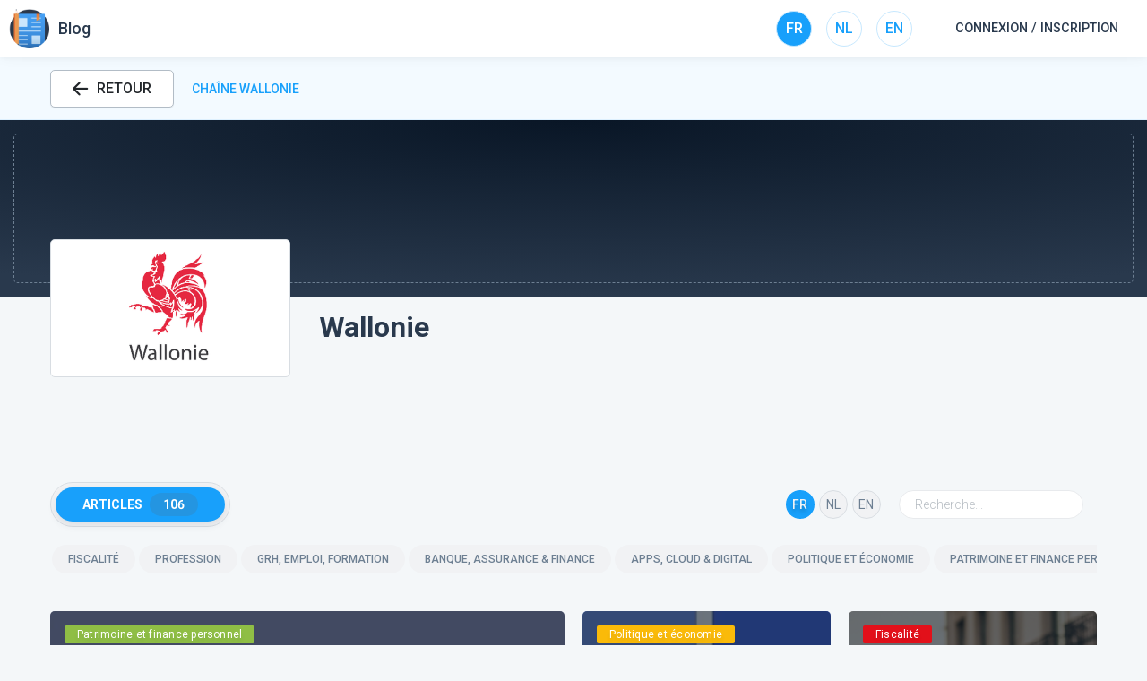

--- FILE ---
content_type: text/html; charset=utf-8
request_url: https://blog.tamtam.pro/fr/chain/gouvernement-de-wallonie/256
body_size: 12097
content:
<!DOCTYPE html><html lang="fr"><head><meta charSet="utf-8"/><meta name="viewport" content="width=device-width"/><title>Tamtam Pro Blog</title><script src="https://maps.googleapis.com/maps/api/js?key=AIzaSyCwBC_dmjkFoM0focISB0bD5XwOtWUpwmM&amp;libraries=places"></script><meta name="description" content="Blog home page"/><script type="application/ld+json">{"@context":"https://schema.org","@type":"ProfilePage","mainEntity":{"@type":"Organization","name":"Wallonie","identifier":256},"image":"https://s3.tamtam.pro/production/storage/media/IMAGE/36315/AVATAR_04f7f00e5f2ded05c66e6c927dd94d57c9e17a91.png"}</script><meta name="next-head-count" content="6"/><meta name="msapplication-TileColor" content="#da532c"/><meta name="theme-color" content="#ffffff"/><link rel="stylesheet" data-href="https://fonts.googleapis.com/css2?family=Roboto:wght@300;400;500;700&amp;display=swap"/><link rel="stylesheet" href="/fonts/ttpicons/style.css"/><link rel="stylesheet" href="https://tamtam.s3-eu-west-1.amazonaws.com/cdn/css/print.css" media="print"/><link rel="icon" href="/img/favicon/favicon.ico"/><link rel="preload" href="/_next/static/css/0d5245a4e38d6f91.css" as="style"/><link rel="stylesheet" href="/_next/static/css/0d5245a4e38d6f91.css" data-n-g=""/><link rel="preload" href="/_next/static/css/bc1250399d136af1.css" as="style"/><link rel="stylesheet" href="/_next/static/css/bc1250399d136af1.css" data-n-p=""/><link rel="preload" href="/_next/static/css/aea9b1c2fce33a29.css" as="style"/><link rel="stylesheet" href="/_next/static/css/aea9b1c2fce33a29.css" data-n-p=""/><link rel="preload" href="/_next/static/css/92b3d54576132688.css" as="style"/><link rel="stylesheet" href="/_next/static/css/92b3d54576132688.css"/><noscript data-n-css=""></noscript><script defer="" nomodule="" src="/_next/static/chunks/polyfills-c67a75d1b6f99dc8.js"></script><script defer="" src="/_next/static/chunks/5700.f127dd93f0a0df28.js"></script><script defer="" src="/_next/static/chunks/5197.888109f3611d69d5.js"></script><script src="/_next/static/chunks/webpack-57255624b3b0b775.js" defer=""></script><script src="/_next/static/chunks/framework-a452ea6ce7e03405.js" defer=""></script><script src="/_next/static/chunks/main-2c0355f67e0f1a23.js" defer=""></script><script src="/_next/static/chunks/pages/_app-e2a8df0afea71f75.js" defer=""></script><script src="/_next/static/chunks/422c71c3-69df8875882480f2.js" defer=""></script><script src="/_next/static/chunks/aec7d165-0f8a65194521f45e.js" defer=""></script><script src="/_next/static/chunks/1664-bbd19707dfe6f3df.js" defer=""></script><script src="/_next/static/chunks/7835-f22ff63143e499be.js" defer=""></script><script src="/_next/static/chunks/9089-aa34785046cb1a77.js" defer=""></script><script src="/_next/static/chunks/3157-97cf561ffdbfd59e.js" defer=""></script><script src="/_next/static/chunks/3253-9aa0949d496da4ab.js" defer=""></script><script src="/_next/static/chunks/7845-4e0a7b64150591d1.js" defer=""></script><script src="/_next/static/chunks/2033-59df7db8e3cf32fa.js" defer=""></script><script src="/_next/static/chunks/3537-f90632edcbcab5a8.js" defer=""></script><script src="/_next/static/chunks/1928-a976b0f9c466131d.js" defer=""></script><script src="/_next/static/chunks/4181-2f634e67b93b771d.js" defer=""></script><script src="/_next/static/chunks/4780-bc3d4aec15aa8f74.js" defer=""></script><script src="/_next/static/chunks/pages/%5Blng%5D/chain/%5Bname%5D/%5BchainId%5D-c3748a5ddc14f444.js" defer=""></script><script src="/_next/static/yY8K4AyHXF5G4nmGKhgiZ/_buildManifest.js" defer=""></script><script src="/_next/static/yY8K4AyHXF5G4nmGKhgiZ/_ssgManifest.js" defer=""></script><link rel="stylesheet" href="https://fonts.googleapis.com/css2?family=Roboto:wght@300;400;500;700&display=swap"/></head><body><div id="__next"><div><header class="Header_header__1v0yI"><div class="Header_headerLeft__3xOD1"><div class="Header_menuLogo__1N04m "><a href="https://blog.tamtam.pro/fr" class="Header_appInfo__2HO-X"><img class="Header_appLogo__280F5" src="https://s3.tamtam.pro/production/apps/blog.png" alt="logo" height="45"/><span class="Header_appName__1A8x5">Blog</span></a></div></div><div class="Header_headerRight__2f-DD"><ul class="Header_headerLanguages__2Beea"><li class="Header_headerLanguageSelected__2-iLG">FR</li><li class="">NL</li><li class="">EN</li></ul><div class="AuthModal_signIn___agHB">Connexion / Inscription</div></div></header><div class="home"><div class="ChainPage_breadcrumb__1bFoe"><div class="ChainPage_container__zfd8m grid-container"><button type="button" class="Button_btn__RzAzB Button_btn-default__INZV5"><i class="icon-ttp-arrow-back"></i> <!-- -->      <!-- -->RETOUR</button>chaîne Wallonie</div></div><div class="ChainPage_chainCover__PowIu null"><div class="ChainPage_chainCover_drop__xq7C5
                                    undefined
                                    " role="button" tabindex="0"><input type="file" style="display:none" autoComplete="off" tabindex="-1"/></div></div><div class="ChainPage_container__zfd8m grid-container"><div class="ChainPage_chainHeader__LkrCR"><div class="ChainPage_top__TtVCo"><div class="ChainPage_avatar__AEqPQ" style="background-image:url(https://s3.tamtam.pro/production/storage/media/IMAGE/36315/AVATAR_04f7f00e5f2ded05c66e6c927dd94d57c9e17a91.png/w240-noEnlarge.png)"></div><div><h1 class="ChainPage_title__HRnpb">Wallonie</h1><span class="ChainPage_subtitle__jOaJK"></span></div><div class="ChainPage_chainSocial__vKYFM"><ul class="ChainPage_social__JNx3G"></ul></div></div></div><div><div class="SearchBar_topBar__uS39o"><ul class="SearchBar_tabBar__lcoNK"><li class="SearchBar_active__ak_aX">Articles <span>106</span></li></ul><div class="SearchBar_searchBar__gB__V"><ul><li class="SearchBar_selected__5oa6v"><span>fr</span></li><li class=""><span>nl</span></li><li class=""><span>en</span></li></ul><div class="SearchBar_searchBox__MMVoh"><input placeholder="Recherche..." value=""/></div></div></div><ul class="SearchBar_categories__D7q4J"><li class="">Fiscalité</li><li class="">Profession</li><li class="">GRH, Emploi, formation</li><li class="">Banque, Assurance &amp; Finance</li><li class="">Apps, Cloud &amp; Digital</li><li class="">Politique et économie</li><li class="">Patrimoine et finance personnel</li><li class="">Business</li><li class="">Social</li><li class="">Sciences et Technologie</li><li class="">Comptabilité</li><li class="">Stratégie, Marketing &amp; Communication</li><li class="">Droit</li><li class="">Vie, loisirs et culture</li><li class="">Management &amp; Organisation</li><li class="">Audit</li><li class="">Consulting &amp; Services</li><li class="">People</li><li class="">Environnement et Mobilité</li><li class="">Normes et déontologie</li><li class="">Bien-être, sport et santé</li><li class="">Ethique &amp; Déontologie</li></ul></div><div class="grid-x grid-margin-x grid-margin-y"><div class="cell large-6"><div class="Article_articleTemplate7__3Kdx8  Article_large__2iz5A"><div class="Article_articleContainer__1pdb6"><div class="Article_contentImg__1n2Xq" style="background-image:url(https://s3.tamtam.pro/production/storage/media/IMAGE/52338/CROPPED-01bbf0210519b17ece0a47b9329f8ec2499e2dd0.jpeg/h432-noEnlarge.jpeg)"><div class="Article_categoryChannel__1VRMN"><div class="Article_category__3WH9a" style="background:#8fbe45">Patrimoine et finance personnel</div></div><div class="Article_meta__1KJ0A"><span>Actualité</span><div class="Article_community__3D-vB" style="border-left-color:#8fbe45">F.F.F.</div></div><a class="Article_title__3YpDd" href="https://blog.forumforthefuture.be/fr/article/wallonie-et-electricite.-le-1er-janvier-2026-le-bihoraire-change-dhoraire/29245"><h3>Wallonie et électricité.  Le 1er janvier 2026, le bihoraire change d’horaire<!-- --> </h3></a><div class="Article_bottomAction__2pPlD"><div class="Article_authorsContainer__2PRnQ Article_authorsContainer_width__2ms5s"><ul><li><a class="Avatar_avatarContainer__2koem" href="/fr/chain/wallonie/256"><div class="Avatar_avatar_bg__AOSXV"><div class="Avatar_avatar__33rUO" style="background-image:url(https://s3.tamtam.pro/production/storage/media/IMAGE/36315/AVATAR_04f7f00e5f2ded05c66e6c927dd94d57c9e17a91.png/w68-noEnlarge.png)"></div></div><div class="Avatar_avatarInfo__2tDuK"><div class="Avatar_avatarName__LEC_t" style="color:#fff">Wallonie</div></div></a></li></ul></div><div class="Article_publishedAtReadTime__3zVqa">Publié le<!-- --> 27 Nov 2025 à 05:00<div class="Article_readTime__2UZ4D"><div class="Article_dot__RjmUX"></div><span>Lecture de<!-- --> <!-- -->3<!-- -->min</span></div></div></div></div></div></div></div><div class="cell large-3"><div class="Article_articleTemplate7__3Kdx8  undefined"><div class="Article_articleContainer__1pdb6"><div class="Article_contentImg__1n2Xq" style="background-image:url(https://s3.tamtam.pro/production/storage/media/IMAGE/51536/CROPPED-b566ab02dd465cabdb805c96c8a162d9603adc81.jpeg/h432-noEnlarge.jpeg)"><div class="Article_categoryChannel__1VRMN"><div class="Article_category__3WH9a" style="background:#faba09">Politique et économie</div></div><div class="Article_meta__1KJ0A"><span>Paroles d’expert</span><div class="Article_community__3D-vB" style="border-left-color:#faba09">F.F.F.</div></div><a class="Article_title__3YpDd" href="https://blog.forumforthefuture.be/fr/article/mise-a-jour-du-site-internet-midas-octobre-2015/28821"><h3>Mise à jour du site internet MIDAS: Octobre 2015<!-- --> </h3></a><div class="Article_bottomAction__2pPlD"><div class="Article_authorsContainer__2PRnQ Article_authorsContainer_width__2ms5s"><ul><li><a class="Avatar_avatarContainer__2koem" href="/fr/chain/wallonie/256"><div class="Avatar_avatar_bg__AOSXV"><div class="Avatar_avatar__33rUO" style="background-image:url(https://s3.tamtam.pro/production/storage/media/IMAGE/36315/AVATAR_04f7f00e5f2ded05c66e6c927dd94d57c9e17a91.png/w68-noEnlarge.png)"></div></div><div class="Avatar_avatarInfo__2tDuK"><div class="Avatar_avatarName__LEC_t" style="color:#fff">Wallonie</div></div></a></li></ul></div><div class="Article_publishedAtReadTime__3zVqa">Publié le<!-- --> 17 Oct 2025 à 04:00<div class="Article_readTime__2UZ4D"><div class="Article_dot__RjmUX"></div><span>Lecture de<!-- --> <!-- -->1<!-- -->min</span></div></div></div></div></div></div></div><div class="cell large-3"><div class="Article_articleTemplate7__3Kdx8  undefined"><div class="Article_articleContainer__1pdb6"><div class="Article_contentImg__1n2Xq" style="background-image:url(https://s3.tamtam.pro/production/storage/media/IMAGE/51107/CROPPED-38daa207d399c6a88b5a5cb34797c17e48513ecd.png/h432-noEnlarge.png)"><div class="Article_categoryChannel__1VRMN"><div class="Article_category__3WH9a" style="background:#e2101a">Fiscalité</div></div><div class="Article_meta__1KJ0A"><span>Outil</span><div class="Article_community__3D-vB" style="border-left-color:#e2101a">F.F.F.</div></div><a class="Article_title__3YpDd" href="https://blog.forumforthefuture.be/fr/article/calculez-votre-taxe-de-mise-en-circulation...-directement-sur-le-site-du-spw-finances-avec-le-nouveau-simulateur-/28590"><h3>Calculez votre taxe de mise en circulation...  directement sur  le site du SPW Finances avec le nouveau simulateur !<!-- --> </h3></a><div class="Article_bottomAction__2pPlD"><div class="Article_authorsContainer__2PRnQ Article_authorsContainer_width__2ms5s"><ul><li><a class="Avatar_avatarContainer__2koem" href="/fr/chain/wallonie/256"><div class="Avatar_avatar_bg__AOSXV"><div class="Avatar_avatar__33rUO" style="background-image:url(https://s3.tamtam.pro/production/storage/media/IMAGE/36315/AVATAR_04f7f00e5f2ded05c66e6c927dd94d57c9e17a91.png/w68-noEnlarge.png)"></div></div><div class="Avatar_avatarInfo__2tDuK"><div class="Avatar_avatarName__LEC_t" style="color:#fff">Wallonie</div></div></a></li></ul></div><div class="Article_publishedAtReadTime__3zVqa">Publié le<!-- --> 29 Sep 2025 à 04:00<div class="Article_readTime__2UZ4D"><div class="Article_dot__RjmUX"></div><span>Lecture de<!-- --> <!-- -->2<!-- -->min</span></div></div></div></div></div></div></div></div><div class="grid-x grid-margin-x grid-margin-y"><div class="cell large-3"><div class="Article_articleTemplate5__2kgVz "><div class="Article_articleContainer__1pdb6"><div class="Article_contentImg__1n2Xq" style="background-image:url(https://s3.tamtam.pro/production/storage/media/IMAGE/51109/CROPPED-1d55ec5e208ce0a72abe263d63e1e1030a3a1dad.jpeg/h432-noEnlarge.jpeg)"><div class="Article_categoryChannel__1VRMN"><div class="Article_category__3WH9a" style="background:#e2101a">Fiscalité</div></div></div><div class="Article_content__PObyl"><div class="Article_meta__1KJ0A"><span>Pratique</span><div class="Article_community__3D-vB" style="border-left-color:#e2101a">F.F.F.</div></div><a class="Article_title__3YpDd" href="https://blog.forumforthefuture.be/fr/article/calculez-votre-taxe-de-mise-en-circulation...-directement-sur-le-site-du-spw-finances/28588"><h3>Calculez votre taxe de mise en circulation...  directement sur  le site du SPW Finances<!-- --> </h3></a><div class="Article_bottomAction__2pPlD"><div class="Article_authorsContainer__2PRnQ Article_authorsContainer_width__2ms5s"><ul><li><a class="Avatar_avatarContainer__2koem" href="/fr/chain/wallonie/256"><div class="Avatar_avatar_bg__AOSXV"><div class="Avatar_avatar__33rUO" style="background-image:url(https://s3.tamtam.pro/production/storage/media/IMAGE/36315/AVATAR_04f7f00e5f2ded05c66e6c927dd94d57c9e17a91.png/w68-noEnlarge.png)"></div></div><div class="Avatar_avatarInfo__2tDuK"><div class="Avatar_avatarName__LEC_t" style="color:#3c4e64">Wallonie</div></div></a></li></ul></div><div class="Article_publishedAtReadTime__3zVqa">Publié le<!-- --> 28 Sep 2025 à 04:00<div class="Article_readTime__2UZ4D"><div class="Article_dot__RjmUX"></div><span>Lecture de<!-- --> <!-- -->2<!-- -->min</span></div></div></div></div></div></div></div><div class="cell large-3"><div class="Article_articleTemplate5__2kgVz "><div class="Article_articleContainer__1pdb6"><div class="Article_contentImg__1n2Xq" style="background-image:url(https://s3.tamtam.pro/production/storage/media/IMAGE/51061/CROPPED-26a9b189eebf4189115057ed786718af2fdf2662.png/h432-noEnlarge.png)"><div class="Article_categoryChannel__1VRMN"><div class="Article_category__3WH9a" style="background:#33287f">Consulting &amp; Services</div></div></div><div class="Article_content__PObyl"><div class="Article_meta__1KJ0A"><span>Paroles d’expert</span><div class="Article_community__3D-vB" style="border-left-color:#33287f">F.F.F.</div></div><a class="Article_title__3YpDd" href="https://blog.forumforthefuture.be/fr/article/prouver-des-competences-de-gestion-pour-devenir-independant/28550"><h3>Prouver des compétences de gestion pour devenir indépendant<!-- --> </h3></a><div class="Article_bottomAction__2pPlD"><div class="Article_authorsContainer__2PRnQ Article_authorsContainer_width__2ms5s"><ul><li><a class="Avatar_avatarContainer__2koem" href="/fr/chain/wallonie/256"><div class="Avatar_avatar_bg__AOSXV"><div class="Avatar_avatar__33rUO" style="background-image:url(https://s3.tamtam.pro/production/storage/media/IMAGE/36315/AVATAR_04f7f00e5f2ded05c66e6c927dd94d57c9e17a91.png/w68-noEnlarge.png)"></div></div><div class="Avatar_avatarInfo__2tDuK"><div class="Avatar_avatarName__LEC_t" style="color:#3c4e64">Wallonie</div></div></a></li></ul></div><div class="Article_publishedAtReadTime__3zVqa">Publié le<!-- --> 28 Sep 2025 à 04:00<div class="Article_readTime__2UZ4D"><div class="Article_dot__RjmUX"></div><span>Lecture de<!-- --> <!-- -->2<!-- -->min</span></div></div></div></div></div></div></div><div class="cell large-3"><div class="Article_articleTemplate5__2kgVz "><div class="Article_articleContainer__1pdb6"><div class="Article_contentImg__1n2Xq" style="background-image:url(https://s3.tamtam.pro/production/storage/media/IMAGE/50644/CROPPED-518dd4c06058598ced7ef2f49fa38aded5d8893d.png/h432-noEnlarge.png)"><div class="Article_categoryChannel__1VRMN"><div class="Article_category__3WH9a" style="background:#faba09">Politique et économie</div></div></div><div class="Article_content__PObyl"><div class="Article_meta__1KJ0A"><span>Alerte</span><div class="Article_community__3D-vB" style="border-left-color:#faba09">F.F.F.</div></div><a class="Article_title__3YpDd" href="https://blog.forumforthefuture.be/fr/article/aides-publiques-en-wallonnie-mise-a-jour-du-site/28380"><h3>Aides publiques en Wallonnie - Mise à jour du site<!-- --> </h3></a><div class="Article_bottomAction__2pPlD"><div class="Article_authorsContainer__2PRnQ Article_authorsContainer_width__2ms5s"><ul><li><a class="Avatar_avatarContainer__2koem" href="/fr/chain/wallonie/256"><div class="Avatar_avatar_bg__AOSXV"><div class="Avatar_avatar__33rUO" style="background-image:url(https://s3.tamtam.pro/production/storage/media/IMAGE/36315/AVATAR_04f7f00e5f2ded05c66e6c927dd94d57c9e17a91.png/w68-noEnlarge.png)"></div></div><div class="Avatar_avatarInfo__2tDuK"><div class="Avatar_avatarName__LEC_t" style="color:#3c4e64">Wallonie</div></div></a></li></ul></div><div class="Article_publishedAtReadTime__3zVqa">Publié le<!-- --> 03 Sep 2025 à 04:00<div class="Article_readTime__2UZ4D"><div class="Article_dot__RjmUX"></div><span>Lecture de<!-- --> <!-- -->1<!-- -->min</span></div></div></div></div></div></div></div><div class="cell large-3"><div class="Article_articleTemplate5__2kgVz "><div class="Article_articleContainer__1pdb6"><div class="Article_contentImg__1n2Xq" style="background-image:url(https://s3.tamtam.pro/production/storage/media/IMAGE/49763/CROPPED-e0ca0793f40d1d74979d19395028cba7413a70f0.jpeg/h432-noEnlarge.jpeg)"><div class="Article_categoryChannel__1VRMN"><div class="Article_category__3WH9a" style="background:#8fbe45">GRH, Emploi, formation</div></div></div><div class="Article_content__PObyl"><div class="Article_meta__1KJ0A"><span>Législation</span><div class="Article_community__3D-vB" style="border-left-color:#8fbe45">F.F.F.</div></div><a class="Article_title__3YpDd" href="https://blog.forumforthefuture.be/fr/article/suppression-des-competences-de-gestion-de-base-plus-de-liberte-pour-celles-et-ceux-qui-ont-envie-dentreprendre-/27828"><h3>Suppression des compétences de gestion de base:  plus de liberté pour celles et ceux qui ont envie d&#x27;entreprendre !<!-- --> </h3></a><div class="Article_bottomAction__2pPlD"><div class="Article_authorsContainer__2PRnQ Article_authorsContainer_width__2ms5s"><ul><li><a class="Avatar_avatarContainer__2koem" href="/fr/chain/wallonie/256"><div class="Avatar_avatar_bg__AOSXV"><div class="Avatar_avatar__33rUO" style="background-image:url(https://s3.tamtam.pro/production/storage/media/IMAGE/36315/AVATAR_04f7f00e5f2ded05c66e6c927dd94d57c9e17a91.png/w68-noEnlarge.png)"></div></div><div class="Avatar_avatarInfo__2tDuK"><div class="Avatar_avatarName__LEC_t" style="color:#3c4e64">Wallonie</div></div></a></li></ul></div><div class="Article_publishedAtReadTime__3zVqa">Publié le<!-- --> 16 Jul 2025 à 04:00<div class="Article_readTime__2UZ4D"><div class="Article_dot__RjmUX"></div><span>Lecture de<!-- --> <!-- -->3<!-- -->min</span></div></div></div></div></div></div></div><div class="cell large-3"><div class="Article_articleTemplate7__3Kdx8  undefined"><div class="Article_articleContainer__1pdb6"><div class="Article_contentImg__1n2Xq" style="background-image:url(https://s3.tamtam.pro/production/storage/media/IMAGE/49509/CROPPED-cfc6733c61bb0fa454b5fc259e91f568deef2bd3.jpeg/h432-noEnlarge.jpeg)"><div class="Article_categoryChannel__1VRMN"><div class="Article_category__3WH9a" style="background:#faba09">Politique et économie</div></div><div class="Article_meta__1KJ0A"><span>Pratique</span><div class="Article_community__3D-vB" style="border-left-color:#faba09">F.F.F.</div></div><a class="Article_title__3YpDd" href="https://blog.forumforthefuture.be/fr/article/les-titres-services-wallons-vous-couteront-un-peu-plus-cher-/27671"><h3>Les titres services wallons vous coûteront un peu plus cher !<!-- --> </h3></a><div class="Article_bottomAction__2pPlD"><div class="Article_authorsContainer__2PRnQ Article_authorsContainer_width__2ms5s"><ul><li><a class="Avatar_avatarContainer__2koem" href="/fr/chain/wallonie/256"><div class="Avatar_avatar_bg__AOSXV"><div class="Avatar_avatar__33rUO" style="background-image:url(https://s3.tamtam.pro/production/storage/media/IMAGE/36315/AVATAR_04f7f00e5f2ded05c66e6c927dd94d57c9e17a91.png/w68-noEnlarge.png)"></div></div><div class="Avatar_avatarInfo__2tDuK"><div class="Avatar_avatarName__LEC_t" style="color:#fff">Wallonie</div></div></a></li></ul></div><div class="Article_publishedAtReadTime__3zVqa">Publié le<!-- --> 02 Jul 2025 à 04:00<div class="Article_readTime__2UZ4D"><div class="Article_dot__RjmUX"></div><span>Lecture de<!-- --> <!-- -->2<!-- -->min</span></div></div></div></div></div></div></div><div class="cell large-3"><div class="Article_articleTemplate7__3Kdx8  undefined"><div class="Article_articleContainer__1pdb6"><div class="Article_contentImg__1n2Xq" style="background-image:url(https://s3.tamtam.pro/production/storage/media/IMAGE/49290/CROPPED-028105ab873f2ef4f2b59257a39990b0f4606f7a.jpeg/h432-noEnlarge.jpeg)"><div class="Article_categoryChannel__1VRMN"><div class="Article_category__3WH9a" style="background:#e2101a">Fiscalité</div></div><div class="Article_meta__1KJ0A"><span>Pratique</span><div class="Article_community__3D-vB" style="border-left-color:#e2101a">F.F.F.</div></div><a class="Article_title__3YpDd" href="https://blog.forumforthefuture.be/fr/article/nouvelle-mouture-de-la-tmc-ce-qui-change-au-1er-juillet-2025-via-des-ajustements-cibles..../27536"><h3>Nouvelle mouture de la TMC: ce qui change au 1er juillet 2025 via des ajustements ciblés....<!-- --> </h3></a><div class="Article_bottomAction__2pPlD"><div class="Article_authorsContainer__2PRnQ Article_authorsContainer_width__2ms5s"><ul><li><a class="Avatar_avatarContainer__2koem" href="/fr/chain/wallonie/256"><div class="Avatar_avatar_bg__AOSXV"><div class="Avatar_avatar__33rUO" style="background-image:url(https://s3.tamtam.pro/production/storage/media/IMAGE/36315/AVATAR_04f7f00e5f2ded05c66e6c927dd94d57c9e17a91.png/w68-noEnlarge.png)"></div></div><div class="Avatar_avatarInfo__2tDuK"><div class="Avatar_avatarName__LEC_t" style="color:#fff">Wallonie</div></div></a></li><li><a class="Avatar_avatarContainer__2koem" href="/fr/chain/forum-for-the-future/86"><div class="Avatar_avatar_bg__AOSXV"><div class="Avatar_avatar__33rUO" style="background-image:url(https://s3.tamtam.pro/production/storage/media/IMAGE/29620/d07fe663ae98edb059179a2c9883acd5d675c856.png/w68-noEnlarge.png)"></div></div><div class="Avatar_avatarInfo__2tDuK"><div class="Avatar_avatarName__LEC_t" style="color:#fff">Forum For the Future</div></div></a></li></ul></div><div class="Article_publishedAtReadTime__3zVqa">Publié le<!-- --> 20 Jun 2025 à 04:00<div class="Article_readTime__2UZ4D"><div class="Article_dot__RjmUX"></div><span>Lecture de<!-- --> <!-- -->3<!-- -->min</span></div></div></div></div></div></div></div><div class="cell large-3"><div class="Article_articleTemplate7__3Kdx8  undefined"><div class="Article_articleContainer__1pdb6"><div class="Article_contentImg__1n2Xq" style="background-image:url(https://s3.tamtam.pro/production/storage/media/IMAGE/49270/CROPPED-ea29d9fc1379b05981c3e86f3a470efbfc207a6f.png/h432-noEnlarge.png)"><div class="Article_categoryChannel__1VRMN"><div class="Article_category__3WH9a" style="background:#faba09">Politique et économie</div></div><div class="Article_meta__1KJ0A"><span>Actualité</span><div class="Article_community__3D-vB" style="border-left-color:#faba09">F.F.F.</div></div><a class="Article_title__3YpDd" href="https://blog.forumforthefuture.be/fr/article/mise-a-jour-du-site-internet-midas-juin-2025/27520"><h3>Mise à jour du site internet MIDAS: Juin 2025<!-- --> </h3></a><div class="Article_bottomAction__2pPlD"><div class="Article_authorsContainer__2PRnQ Article_authorsContainer_width__2ms5s"><ul><li><a class="Avatar_avatarContainer__2koem" href="/fr/chain/wallonie/256"><div class="Avatar_avatar_bg__AOSXV"><div class="Avatar_avatar__33rUO" style="background-image:url(https://s3.tamtam.pro/production/storage/media/IMAGE/36315/AVATAR_04f7f00e5f2ded05c66e6c927dd94d57c9e17a91.png/w68-noEnlarge.png)"></div></div><div class="Avatar_avatarInfo__2tDuK"><div class="Avatar_avatarName__LEC_t" style="color:#fff">Wallonie</div></div></a></li></ul></div><div class="Article_publishedAtReadTime__3zVqa">Publié le<!-- --> 20 Jun 2025 à 04:00<div class="Article_readTime__2UZ4D"><div class="Article_dot__RjmUX"></div><span>Lecture de<!-- --> <!-- -->1<!-- -->min</span></div></div></div></div></div></div></div><div class="cell large-3"><div class="Article_articleTemplate7__3Kdx8  undefined"><div class="Article_articleContainer__1pdb6"><div class="Article_contentImg__1n2Xq" style="background-image:url(https://s3.tamtam.pro/production/storage/media/IMAGE/48648/CROPPED-7d7f909d62dfcbc8024cabe8ccaa26ef66bac931.jpeg/h432-noEnlarge.jpeg)"><div class="Article_categoryChannel__1VRMN"><div class="Article_category__3WH9a" style="background:#8fbe45">Apps, Cloud &amp; Digital</div></div><div class="Article_meta__1KJ0A"><span>Pratique</span><div class="Article_community__3D-vB" style="border-left-color:#8fbe45">F.F.F.</div></div><a class="Article_title__3YpDd" href="https://blog.forumforthefuture.be/fr/article/restauration-de-lenvironnement-informatique-du-spw-etat-des-lieux/27110"><h3>Restauration de l’environnement informatique du SPW: état des lieux<!-- --> </h3></a><div class="Article_bottomAction__2pPlD"><div class="Article_authorsContainer__2PRnQ Article_authorsContainer_width__2ms5s"><ul><li><a class="Avatar_avatarContainer__2koem" href="/fr/chain/wallonie/256"><div class="Avatar_avatar_bg__AOSXV"><div class="Avatar_avatar__33rUO" style="background-image:url(https://s3.tamtam.pro/production/storage/media/IMAGE/36315/AVATAR_04f7f00e5f2ded05c66e6c927dd94d57c9e17a91.png/w68-noEnlarge.png)"></div></div><div class="Avatar_avatarInfo__2tDuK"><div class="Avatar_avatarName__LEC_t" style="color:#fff">Wallonie</div></div></a></li></ul></div><div class="Article_publishedAtReadTime__3zVqa">Publié le<!-- --> 18 May 2025 à 04:00<div class="Article_readTime__2UZ4D"><div class="Article_dot__RjmUX"></div><span>Lecture de<!-- --> <!-- -->3<!-- -->min</span></div></div></div></div></div></div></div><div class="cell large-3"><div class="Article_articleTemplate7__3Kdx8  undefined"><div class="Article_articleContainer__1pdb6"><div class="Article_contentImg__1n2Xq" style="background-image:url(https://s3.tamtam.pro/production/storage/media/IMAGE/48019/CROPPED-90069927223c92eefef0ecc4c636dfcd7c3ead6d.jpeg/h432-noEnlarge.jpeg)"><div class="Article_categoryChannel__1VRMN"><div class="Article_category__3WH9a" style="background:#e2101a">Fiscalité</div></div><div class="Article_meta__1KJ0A"><span>Actualité</span><div class="Article_community__3D-vB" style="border-left-color:#e2101a">F.F.F.</div></div><a class="Article_title__3YpDd" href="https://blog.forumforthefuture.be/fr/article/taxe-de-mise-en-circulation-en-region-wallonne-decouvrez-la-nouvelle-mouture-et-les-gagnants-chiffres-a-lappui-/26739"><h3>Taxe de mise en circulation en Région Wallonne: découvrez la nouvelle mouture et les gagnants, chiffres à l&#x27;appui !<!-- --> </h3></a><div class="Article_bottomAction__2pPlD"><div class="Article_authorsContainer__2PRnQ Article_authorsContainer_width__2ms5s"><ul><li><a class="Avatar_avatarContainer__2koem" href="/fr/chain/wallonie/256"><div class="Avatar_avatar_bg__AOSXV"><div class="Avatar_avatar__33rUO" style="background-image:url(https://s3.tamtam.pro/production/storage/media/IMAGE/36315/AVATAR_04f7f00e5f2ded05c66e6c927dd94d57c9e17a91.png/w68-noEnlarge.png)"></div></div><div class="Avatar_avatarInfo__2tDuK"><div class="Avatar_avatarName__LEC_t" style="color:#fff">Wallonie</div></div></a></li></ul></div><div class="Article_publishedAtReadTime__3zVqa">Publié le<!-- --> 12 Apr 2025 à 04:00<div class="Article_readTime__2UZ4D"><div class="Article_dot__RjmUX"></div><span>Lecture de<!-- --> <!-- -->6<!-- -->min</span></div></div></div></div></div></div></div><div class="cell large-3"><div class="Article_articleTemplate7__3Kdx8  undefined"><div class="Article_articleContainer__1pdb6"><div class="Article_contentImg__1n2Xq" style="background-image:url(https://s3.tamtam.pro/production/storage/media/IMAGE/47776/CROPPED-c5a719dde7ef6fb0bb942595e64eb646308efe55.jpeg/h432-noEnlarge.jpeg)"><div class="Article_categoryChannel__1VRMN"><div class="Article_category__3WH9a" style="background:#faba09">Politique et économie</div></div><div class="Article_meta__1KJ0A"><span>Paroles d’expert</span><div class="Article_community__3D-vB" style="border-left-color:#faba09">F.F.F.</div></div><a class="Article_title__3YpDd" href="https://blog.forumforthefuture.be/fr/article/simplification-administrative-la-mise-en-route-concrete-affaires-a-suivre/26550"><h3>Simplification administrative: la mise en route concrète - Affaires à suivre<!-- --> </h3></a><div class="Article_bottomAction__2pPlD"><div class="Article_authorsContainer__2PRnQ Article_authorsContainer_width__2ms5s"><ul><li><a class="Avatar_avatarContainer__2koem" href="/fr/chain/wallonie/256"><div class="Avatar_avatar_bg__AOSXV"><div class="Avatar_avatar__33rUO" style="background-image:url(https://s3.tamtam.pro/production/storage/media/IMAGE/36315/AVATAR_04f7f00e5f2ded05c66e6c927dd94d57c9e17a91.png/w68-noEnlarge.png)"></div></div><div class="Avatar_avatarInfo__2tDuK"><div class="Avatar_avatarName__LEC_t" style="color:#fff">Wallonie</div></div></a></li></ul></div><div class="Article_publishedAtReadTime__3zVqa">Publié le<!-- --> 28 Mar 2025 à 05:00<div class="Article_readTime__2UZ4D"><div class="Article_dot__RjmUX"></div><span>Lecture de<!-- --> <!-- -->4<!-- -->min</span></div></div></div></div></div></div></div><div class="cell large-3"><div class="Article_articleTemplate7__3Kdx8  undefined"><div class="Article_articleContainer__1pdb6"><div class="Article_contentImg__1n2Xq" style="background-image:url(https://s3.tamtam.pro/production/storage/media/IMAGE/47510/CROPPED-9d8268edb5ee8fd658daa351973e90622ce4e193.jpeg/h432-noEnlarge.jpeg)"><div class="Article_categoryChannel__1VRMN"><div class="Article_category__3WH9a" style="background:#8fbe45">Patrimoine et finance personnel</div></div><div class="Article_meta__1KJ0A"><span>Pratique</span><div class="Article_community__3D-vB" style="border-left-color:#8fbe45">F.F.F.</div></div><a class="Article_title__3YpDd" href="https://blog.forumforthefuture.be/fr/article/wallonie.-comment-obtenir-depuis-fevrier-2025-une-prime-temporaire-pour-votre-habitation-propre/26390"><h3>Wallonie. Comment obtenir depuis février 2025 une prime temporaire pour votre habitation propre?<!-- --> </h3></a><div class="Article_bottomAction__2pPlD"><div class="Article_authorsContainer__2PRnQ Article_authorsContainer_width__2ms5s"><ul><li><a class="Avatar_avatarContainer__2koem" href="/fr/chain/wallonie/256"><div class="Avatar_avatar_bg__AOSXV"><div class="Avatar_avatar__33rUO" style="background-image:url(https://s3.tamtam.pro/production/storage/media/IMAGE/36315/AVATAR_04f7f00e5f2ded05c66e6c927dd94d57c9e17a91.png/w68-noEnlarge.png)"></div></div><div class="Avatar_avatarInfo__2tDuK"><div class="Avatar_avatarName__LEC_t" style="color:#fff">Wallonie</div></div></a></li></ul></div><div class="Article_publishedAtReadTime__3zVqa">Publié le<!-- --> 17 Mar 2025 à 05:01<div class="Article_readTime__2UZ4D"><div class="Article_dot__RjmUX"></div><span>Lecture de<!-- --> <!-- -->23<!-- -->min</span></div></div></div></div></div></div></div><div class="cell large-3"><div class="Article_articleTemplate7__3Kdx8  undefined"><div class="Article_articleContainer__1pdb6"><div class="Article_contentImg__1n2Xq" style="background-image:url(https://s3.tamtam.pro/production/storage/media/IMAGE/47394/CROPPED-0f466c6d3ad8038e727ded6fc2f01e00c0af8ddd.png/h432-noEnlarge.png)"><div class="Article_categoryChannel__1VRMN"><div class="Article_category__3WH9a" style="background:#faba09">Politique et économie</div></div><div class="Article_meta__1KJ0A"><span>Alerte</span><div class="Article_community__3D-vB" style="border-left-color:#faba09">F.F.F.</div></div><a class="Article_title__3YpDd" href="https://blog.forumforthefuture.be/fr/article/wallonie.-mise-a-jour-du-site-internet-midas-mars-2025/26317"><h3>Wallonie.  Mise à jour du site internet MIDAS: Mars 2025<!-- --> </h3></a><div class="Article_bottomAction__2pPlD"><div class="Article_authorsContainer__2PRnQ Article_authorsContainer_width__2ms5s"><ul><li><a class="Avatar_avatarContainer__2koem" href="/fr/chain/wallonie/256"><div class="Avatar_avatar_bg__AOSXV"><div class="Avatar_avatar__33rUO" style="background-image:url(https://s3.tamtam.pro/production/storage/media/IMAGE/36315/AVATAR_04f7f00e5f2ded05c66e6c927dd94d57c9e17a91.png/w68-noEnlarge.png)"></div></div><div class="Avatar_avatarInfo__2tDuK"><div class="Avatar_avatarName__LEC_t" style="color:#fff">Wallonie</div></div></a></li></ul></div><div class="Article_publishedAtReadTime__3zVqa">Publié le<!-- --> 11 Mar 2025 à 05:00<div class="Article_readTime__2UZ4D"><div class="Article_dot__RjmUX"></div><span>Lecture de<!-- --> <!-- -->1<!-- -->min</span></div></div></div></div></div></div></div></div><div class="MoreButton_btn__DaGJV"><div><button>Afficher plus d&#x27;articles<i class="icon-ttp-chevron-down"></i></button></div></div></div><h4 class="ChainPage_sliderTitle__SOipv">Découvrir d&#x27;autres chaînes</h4><div class="news-block CarouselItem_chainPageSlider__OwZal"><div class="slick-slider slick-initialized"><div class="slick-list"><div class="slick-track" style="width:0%;left:NaN%"></div></div></div></div></div><div class="FooterUA_footer__1jT7-"><div class="FooterUA_content__tqWgc grid-x"><div class="FooterUA_logos__3zB6V cell small-12 medium-4 large-3"><div class="FooterUA_communityLogoLarge__h03fX" style="background-image:url(https://s3.tamtam.pro/local/storage/media/IMAGE/2174/AVATAR_998833879d2ecbb79d89cec53059dcd59e72d9f2.png)"></div></div><div class="grid-x cell small-12 medium-8 large-9"><div class="FooterUA_section__3ZDaR cell small-12 medium-6 large-4"><ul><li><div class="FooterUA_block__29Sgp"></div><span>Disclaimer</span></li></ul></div><div class="FooterUA_section__3ZDaR cell small-12 medium-6 large-4"><ul></ul></div><div class="FooterUA_section__3ZDaR cell small-12 medium-6 large-4"><ul></ul></div></div></div><div class="FooterUA_copyright__2F5sS">© Copyright -<!-- -->2026<!-- --> Tamtam International</div></div><div class="Toastify"></div></div></div><script id="__NEXT_DATA__" type="application/json">{"props":{"pageProps":{"isReadyToRender":true,"isServerRendering":true,"initialReduxState":{"auth":{"fetching":false,"fetched":false,"token":"fc11dbe508b7af7f082b86c4f1bab9cd868e34bf","stoken":"","expiresIn":null,"createdAt":null,"user":null,"error":null,"loggedAs":"GUEST","loggedAsPost":null,"loggedAsMin":null,"currentCommunity":null,"navCommunity":null,"isSubscribed":false,"saving":false,"savingError":null,"scope":"","membership":{"isSubscribed":false,"subscribedYear":null,"uaFidId":null,"hasUA":false}},"params":{"lng":"fr","currentNavPage":"DEFAULT","isFirstRendering":true,"privateBlog":{"isPrivateBlog":false,"communityId":null},"searchVisible":false,"cancelTokens":[],"showHeader":true,"showFooter":true,"apps":["BLOG_CREATE","BLOG_TAMTAMIT_CREATE"],"masterCommunities":[],"uaFilters":null,"uaPack":"","uaPortal":"COLLABORATOR","uaIsPremiumWatch":false,"uaQueryParams":"","filterTag":[],"filterSearch":"","isNlSending":false,"sendingPeriodConfig":"","isBlogLowSecurity":false,"showLowSecurityModal":false,"articleNewsletterId":null,"frequencyMode":""},"tamtamit":{"fetching":false,"fetched":false,"saving":false,"error":null,"themes":[],"article":{}},"themes":{"fetching":false,"fetched":false,"saving":false,"deleting":false,"deleteError":false,"error":null,"items":[],"currentTheme":null},"search":{"fetching":false,"fetched":false,"isTagSearch":true,"error":null,"items":[],"nbResult":0}},"chain":{"id":256,"nameFr":"Wallonie","nameEn":"Wallonia","nameNl":"Wallonië","descriptionFr":"","descriptionEn":"","descriptionNl":"","headline":"","company":"Wallonie","preferences":{"category":null,"type":null,"theme":null,"pages":[],"scope":["PUBLIC"],"isEmailVisible":0},"site":"","rubricCounter":0,"articleCounter":106,"eventCounter":0,"isFr":true,"isNl":true,"isEn":true,"showOfffcourse":false,"social":{"facebook":"","twitter":"","linkedin":"","instagram":""},"saleStatus":"FREE","order":0,"organization":9,"createdAt":"2022-07-18 13:33:43","updatedAt":"2023-07-29 08:41:48","mediaChain":[{"language":"fr","avatar":"storage/uploads/blog/media-avatar/AVATAR_04f7f00e5f2ded05c66e6c927dd94d57c9e17a91.png","avatarUrl":"https://s3.tamtam.pro/production/storage/media/IMAGE/36315/AVATAR_04f7f00e5f2ded05c66e6c927dd94d57c9e17a91.png","type":"AVATAR"},{"language":"en","avatar":"storage/uploads/blog/media-avatar/AVATAR_40c7a81472682eb928d2cae8c66e36d11055be4a.png","avatarUrl":"https://s3.tamtam.pro/production/storage/media/IMAGE/36316/AVATAR_40c7a81472682eb928d2cae8c66e36d11055be4a.png","type":"AVATAR"},{"language":"nl","avatar":"storage/uploads/blog/media-avatar/AVATAR_af49eca3792c6f0b4c6bc6f71c209026b74781f9.png","avatarUrl":"https://s3.tamtam.pro/production/storage/media/IMAGE/36317/AVATAR_af49eca3792c6f0b4c6bc6f71c209026b74781f9.png","type":"AVATAR"}]},"categories":[{"urlNameFr":"fiscalite","urlNameEn":"tax","urlNameNl":"fiscaliteit","colorCode":"#e2101a","id":1,"nameFr":"Fiscalité","nameEn":"Tax","nameNl":"Fiscaliteit","idInFlux":35},{"urlNameFr":"profession","urlNameEn":"profession","urlNameNl":"beroep","colorCode":"#684117","id":2,"nameFr":"Profession","nameEn":"Profession","nameNl":"Beroep","idInFlux":43},{"urlNameFr":"grh-emploi-formation","urlNameEn":"hrm-jobs-training","urlNameNl":"hrm-jobs-training","colorCode":"#8fbe45","id":3,"nameFr":"GRH, Emploi, formation","nameEn":"HRM, jobs \u0026 training","nameNl":"HRM, jobs \u0026 training","idInFlux":50},{"urlNameFr":"banque-assurance-finance","urlNameEn":"bank-insurance-finances","urlNameNl":"financien","colorCode":"#009246","id":4,"nameFr":"Banque, Assurance \u0026 Finance","nameEn":"Bank, Insurance \u0026 Finances","nameNl":"Financiën","idInFlux":41},{"urlNameFr":"apps-cloud-digital","urlNameEn":"apps-cloud-digital","urlNameNl":"apps-cloud-digital","colorCode":"#8fbe45","id":5,"nameFr":"Apps, Cloud \u0026 Digital","nameEn":"Apps, Cloud \u0026 Digital","nameNl":"Apps, Cloud \u0026 Digital","idInFlux":48},{"urlNameFr":"politique-economie","urlNameEn":"politics-economy","urlNameNl":"politiek-economie","colorCode":"#faba09","id":6,"nameFr":"Politique et économie","nameEn":"Politics \u0026 Economy","nameNl":"Politiek en Economie","idInFlux":38},{"urlNameFr":"patrimoine-finance-personnel","urlNameEn":"patrimony-personal-finance","urlNameNl":"patrimonium","colorCode":"#8fbe45","id":7,"nameFr":"Patrimoine et finance personnel","nameEn":"Patrimony \u0026 personal finance","nameNl":"Patrimonium","idInFlux":52},{"urlNameFr":"business","urlNameEn":"business","urlNameNl":"business","colorCode":"#8fbe45","id":8,"nameFr":"Business","nameEn":"Business","nameNl":"Business","idInFlux":42},{"urlNameFr":"social","urlNameEn":"social","urlNameNl":"social","colorCode":"#e95b2b","id":9,"nameFr":"Social","nameEn":"Social","nameNl":"Social","idInFlux":39},{"urlNameFr":"sciences-technologie","urlNameEn":"science-technology","urlNameNl":"wetenschap-technologie","colorCode":"#06a99f","id":10,"nameFr":"Sciences et Technologie","nameEn":"Science and technology","nameNl":"Wetenschap \u0026 Technologie","idInFlux":45},{"urlNameFr":"comptabilite","urlNameEn":"accountancy","urlNameNl":"accountancy","colorCode":"#676666","id":11,"nameFr":"Comptabilité","nameEn":"Accountancy","nameNl":"Accountancy","idInFlux":34},{"urlNameFr":"strategie-marketing-communication","urlNameEn":"strategy-marketing-communication","urlNameNl":"strategie-marketing-communication","colorCode":"#8fbe45","id":12,"nameFr":"Stratégie, Marketing \u0026 Communication","nameEn":"Strategy, Marketing \u0026 Communication","nameNl":"Strategie, Marketing \u0026 Communicatie","idInFlux":51},{"urlNameFr":"droit","urlNameEn":"business-law","urlNameNl":"recht","colorCode":"#8fbe45","id":13,"nameFr":"Droit","nameEn":"Business \u0026 Law","nameNl":"Recht","idInFlux":49},{"urlNameFr":"vie-loisirs-culture","urlNameEn":"life-entertainment-culture","urlNameNl":"leven-recreatie-cultuur","colorCode":"#9A8876","id":14,"nameFr":"Vie, loisirs et culture","nameEn":"Life, entertainment \u0026 culture","nameNl":"leven, recreatie \u0026 cultuur","idInFlux":47},{"urlNameFr":"management-organisation","urlNameEn":"management-organisation","urlNameNl":"management-organisatie","colorCode":"#36aadc","id":15,"nameFr":"Management \u0026 Organisation","nameEn":"Management \u0026 Organisation","nameNl":"Management \u0026 Organisatie","idInFlux":40},{"urlNameFr":"audit","urlNameEn":"audit","urlNameNl":"audit","colorCode":"#932081","id":16,"nameFr":"Audit","nameEn":"Audit","nameNl":"Audit","idInFlux":37},{"urlNameFr":"consulting-services","urlNameEn":"consulting-services","urlNameNl":"consulting-services","colorCode":"#33287f","id":17,"nameFr":"Consulting \u0026 Services","nameEn":"Consulting \u0026 Services","nameNl":"Consulting \u0026 Services","idInFlux":36},{"urlNameFr":"people","urlNameEn":"people","urlNameNl":"people","colorCode":"#ec79a8","id":18,"nameFr":"People","nameEn":"People","nameNl":"People","idInFlux":46},{"urlNameFr":"environnement-mobilite","urlNameEn":"environment-mobility","urlNameNl":"milieu-mobiliteit","colorCode":"#8fbe45","id":19,"nameFr":"Environnement et Mobilité","nameEn":"Environment \u0026 Mobility","nameNl":"Milieu en Mobiliteit","idInFlux":54},{"urlNameFr":"standards-and-ethics","urlNameEn":"standards-and-ethics","urlNameNl":"standards-and-ethics","colorCode":"#ff1744","id":24,"nameFr":"Normes et déontologie","nameEn":"Standards and Ethics","nameNl":"Standaarden en Ethiek"},{"urlNameFr":"wellness-sport-and-health","urlNameEn":"wellness-sport-and-health","urlNameNl":"wellness-sport-and-health","colorCode":"#00bfa5","id":25,"nameFr":"Bien-être, sport et santé","nameEn":"Wellness, sport \u0026 Health","nameNl":"Wellness, sport en gezondheid","idInFlux":53},{"urlNameFr":"ethique-deontologie","urlNameEn":"ethics","urlNameNl":"ethiek-deontologie","colorCode":"#BA7414","id":27,"nameFr":"Ethique \u0026 Déontologie","nameEn":"Ethics","nameNl":"Ethiek en deontologie","idInFlux":44}],"articles":[{"id":29245,"title":"Wallonie et électricité.  Le 1er janvier 2026, le bihoraire change d’horaire","language":"fr","isPrivate":false,"isExternal":false,"externalUrl":"","csScope":["PUBLIC"],"readTime":3,"relevance":5,"featured":0,"countLikes":0,"countDislikes":0,"countComments":0,"createdAt":"2025-11-26 07:08:01","publishedAt":"2025-11-27 05:00:00","updatedAt":"2025-11-29 21:27:19","url":"wallonie-et-electricite.-le-1er-janvier-2026-le-bihoraire-change-dhoraire","main_media":{"id":52338,"yPos":21,"yHeight":57,"path":"01bbf0210519b17ece0a47b9329f8ec2499e2dd0.jpeg","webPath":"storage/uploads/medias/01bbf0210519b17ece0a47b9329f8ec2499e2dd0.jpeg","fullMediaUrl":"https://s3.tamtam.pro/production/storage/media/IMAGE/52338/01bbf0210519b17ece0a47b9329f8ec2499e2dd0.jpeg","fullReducedWebPath":"https://s3.tamtam.pro/production/storage/media/IMAGE/52338/REDUCED-01bbf0210519b17ece0a47b9329f8ec2499e2dd0.jpeg","fullCroppedWebPath":"https://s3.tamtam.pro/production/storage/media/IMAGE/52338/CROPPED-01bbf0210519b17ece0a47b9329f8ec2499e2dd0.jpeg"},"author":[{"firstName":"Emmanuel","lastName":"Degrève","id":8650,"avatar":"storage/media/IMAGE/31/AVATAR_a838aa75f6239ff4efb921e6dde7adbc3dd7d3d9.png","avatarUrl":"https://s3.tamtam.pro/production/storage/media/IMAGE/31/AVATAR_a838aa75f6239ff4efb921e6dde7adbc3dd7d3d9.png","url":"emmanuel-degreve","creator":{"id":71367,"organizations":[]},"authorDetails":{"id":25},"signature":{"title":"Emmanuel Degrève","head":"Président de la Fondation Forum For the Future"},"enableAvatar":false,"priority":0}],"type":{"id":3,"nameFr":"Actualité","nameEn":"News","nameNl":"Actualiteit","colorCode":"#faba09"},"chains":[{"id":256,"nameFr":"Wallonie","nameEn":"Wallonia","nameNl":"Wallonië","organization":9,"createdAt":"2022-07-18 13:33:43","updatedAt":"2023-07-29 08:41:48","mediaChain":[{"language":"fr","avatar":"storage/uploads/blog/media-avatar/AVATAR_04f7f00e5f2ded05c66e6c927dd94d57c9e17a91.png","avatarUrl":"https://s3.tamtam.pro/production/storage/media/IMAGE/36315/AVATAR_04f7f00e5f2ded05c66e6c927dd94d57c9e17a91.png","type":"AVATAR"},{"language":"en","avatar":"storage/uploads/blog/media-avatar/AVATAR_40c7a81472682eb928d2cae8c66e36d11055be4a.png","avatarUrl":"https://s3.tamtam.pro/production/storage/media/IMAGE/36316/AVATAR_40c7a81472682eb928d2cae8c66e36d11055be4a.png","type":"AVATAR"},{"language":"nl","avatar":"storage/uploads/blog/media-avatar/AVATAR_af49eca3792c6f0b4c6bc6f71c209026b74781f9.png","avatarUrl":"https://s3.tamtam.pro/production/storage/media/IMAGE/36317/AVATAR_af49eca3792c6f0b4c6bc6f71c209026b74781f9.png","type":"AVATAR"}]}],"category":{"colorCode":"#8fbe45","id":7,"nameFr":"Patrimoine et finance personnel","nameEn":"Patrimony \u0026 personal finance","nameNl":"Patrimonium"},"organization":{"id":9,"name":"Forum for the future","abbreviation":"F.F.F.","avatarWebPath":"storage/media/IMAGE/2174/AVATAR_54cbd68e1ba9284a1e486bd5d8551259cd51d96e.png","avatarUrl":"https://s3.tamtam.pro/production/storage/media/IMAGE/2174/AVATAR_54cbd68e1ba9284a1e486bd5d8551259cd51d96e.png","url":"forum-for-the-future","hasFiduciariesAdmin":true},"social":{"isLiked":-1,"isFavorite":0}},{"id":28821,"title":"Mise à jour du site internet MIDAS: Octobre 2015","language":"fr","isPrivate":false,"isExternal":false,"externalUrl":"","csScope":["PUBLIC"],"readTime":1,"relevance":3,"featured":0,"countLikes":0,"countDislikes":0,"countComments":0,"createdAt":"2025-10-16 07:33:22","publishedAt":"2025-10-17 04:00:00","updatedAt":"2025-10-16 21:21:27","url":"mise-a-jour-du-site-internet-midas-octobre-2015","main_media":{"id":51536,"yPos":0,"yHeight":140,"path":"b566ab02dd465cabdb805c96c8a162d9603adc81.jpeg","webPath":"storage/uploads/medias/b566ab02dd465cabdb805c96c8a162d9603adc81.jpeg","fullMediaUrl":"https://s3.tamtam.pro/production/storage/media/IMAGE/51536/b566ab02dd465cabdb805c96c8a162d9603adc81.jpeg","fullReducedWebPath":"https://s3.tamtam.pro/production/storage/media/IMAGE/51536/REDUCED-b566ab02dd465cabdb805c96c8a162d9603adc81.jpeg","fullCroppedWebPath":"https://s3.tamtam.pro/production/storage/media/IMAGE/51536/CROPPED-b566ab02dd465cabdb805c96c8a162d9603adc81.jpeg"},"type":{"id":115,"nameFr":"Paroles d’expert","nameEn":"Expert Advice","nameNl":"De expert aan het woord","colorCode":"#007ba7"},"chains":[{"id":256,"nameFr":"Wallonie","nameEn":"Wallonia","nameNl":"Wallonië","organization":9,"createdAt":"2022-07-18 13:33:43","updatedAt":"2023-07-29 08:41:48","mediaChain":[{"language":"fr","avatar":"storage/uploads/blog/media-avatar/AVATAR_04f7f00e5f2ded05c66e6c927dd94d57c9e17a91.png","avatarUrl":"https://s3.tamtam.pro/production/storage/media/IMAGE/36315/AVATAR_04f7f00e5f2ded05c66e6c927dd94d57c9e17a91.png","type":"AVATAR"},{"language":"en","avatar":"storage/uploads/blog/media-avatar/AVATAR_40c7a81472682eb928d2cae8c66e36d11055be4a.png","avatarUrl":"https://s3.tamtam.pro/production/storage/media/IMAGE/36316/AVATAR_40c7a81472682eb928d2cae8c66e36d11055be4a.png","type":"AVATAR"},{"language":"nl","avatar":"storage/uploads/blog/media-avatar/AVATAR_af49eca3792c6f0b4c6bc6f71c209026b74781f9.png","avatarUrl":"https://s3.tamtam.pro/production/storage/media/IMAGE/36317/AVATAR_af49eca3792c6f0b4c6bc6f71c209026b74781f9.png","type":"AVATAR"}]}],"category":{"colorCode":"#faba09","id":6,"nameFr":"Politique et économie","nameEn":"Politics \u0026 Economy","nameNl":"Politiek en Economie"},"organization":{"id":9,"name":"Forum for the future","abbreviation":"F.F.F.","avatarWebPath":"storage/media/IMAGE/2174/AVATAR_54cbd68e1ba9284a1e486bd5d8551259cd51d96e.png","avatarUrl":"https://s3.tamtam.pro/production/storage/media/IMAGE/2174/AVATAR_54cbd68e1ba9284a1e486bd5d8551259cd51d96e.png","url":"forum-for-the-future","hasFiduciariesAdmin":true},"social":{"isLiked":-1,"isFavorite":0}},{"id":28590,"title":"Calculez votre taxe de mise en circulation...  directement sur  le site du SPW Finances avec le nouveau simulateur !","language":"fr","isPrivate":false,"isExternal":false,"externalUrl":"","csScope":["PUBLIC"],"readTime":2,"relevance":3,"featured":0,"countLikes":0,"countDislikes":0,"countComments":0,"createdAt":"2025-09-27 20:14:44","publishedAt":"2025-09-29 04:00:00","updatedAt":"2025-09-28 07:48:00","url":"calculez-votre-taxe-de-mise-en-circulation...-directement-sur-le-site-du-spw-finances-avec-le-nouveau-simulateur-","main_media":{"id":51107,"yPos":0,"yHeight":50,"path":"38daa207d399c6a88b5a5cb34797c17e48513ecd.png","webPath":"storage/uploads/medias/38daa207d399c6a88b5a5cb34797c17e48513ecd.png","fullMediaUrl":"https://s3.tamtam.pro/production/storage/media/IMAGE/51107/38daa207d399c6a88b5a5cb34797c17e48513ecd.png","fullReducedWebPath":"https://s3.tamtam.pro/production/storage/media/IMAGE/51107/REDUCED-38daa207d399c6a88b5a5cb34797c17e48513ecd.png","fullCroppedWebPath":"https://s3.tamtam.pro/production/storage/media/IMAGE/51107/CROPPED-38daa207d399c6a88b5a5cb34797c17e48513ecd.png"},"type":{"id":10,"nameFr":"Outil","nameEn":"Tool","nameNl":"Tool","colorCode":"#632d8c"},"chains":[{"id":256,"nameFr":"Wallonie","nameEn":"Wallonia","nameNl":"Wallonië","organization":9,"createdAt":"2022-07-18 13:33:43","updatedAt":"2023-07-29 08:41:48","mediaChain":[{"language":"fr","avatar":"storage/uploads/blog/media-avatar/AVATAR_04f7f00e5f2ded05c66e6c927dd94d57c9e17a91.png","avatarUrl":"https://s3.tamtam.pro/production/storage/media/IMAGE/36315/AVATAR_04f7f00e5f2ded05c66e6c927dd94d57c9e17a91.png","type":"AVATAR"},{"language":"en","avatar":"storage/uploads/blog/media-avatar/AVATAR_40c7a81472682eb928d2cae8c66e36d11055be4a.png","avatarUrl":"https://s3.tamtam.pro/production/storage/media/IMAGE/36316/AVATAR_40c7a81472682eb928d2cae8c66e36d11055be4a.png","type":"AVATAR"},{"language":"nl","avatar":"storage/uploads/blog/media-avatar/AVATAR_af49eca3792c6f0b4c6bc6f71c209026b74781f9.png","avatarUrl":"https://s3.tamtam.pro/production/storage/media/IMAGE/36317/AVATAR_af49eca3792c6f0b4c6bc6f71c209026b74781f9.png","type":"AVATAR"}]}],"category":{"colorCode":"#e2101a","id":1,"nameFr":"Fiscalité","nameEn":"Tax","nameNl":"Fiscaliteit"},"organization":{"id":9,"name":"Forum for the future","abbreviation":"F.F.F.","avatarWebPath":"storage/media/IMAGE/2174/AVATAR_54cbd68e1ba9284a1e486bd5d8551259cd51d96e.png","avatarUrl":"https://s3.tamtam.pro/production/storage/media/IMAGE/2174/AVATAR_54cbd68e1ba9284a1e486bd5d8551259cd51d96e.png","url":"forum-for-the-future","hasFiduciariesAdmin":true},"social":{"isLiked":-1,"isFavorite":0}},{"id":28588,"title":"Calculez votre taxe de mise en circulation...  directement sur  le site du SPW Finances","language":"fr","isPrivate":false,"isExternal":false,"externalUrl":"","csScope":["PUBLIC"],"readTime":2,"relevance":3,"featured":0,"countLikes":0,"countDislikes":0,"countComments":0,"createdAt":"2025-09-27 19:27:56","publishedAt":"2025-09-28 04:00:00","updatedAt":"2025-09-27 22:16:22","url":"calculez-votre-taxe-de-mise-en-circulation...-directement-sur-le-site-du-spw-finances","main_media":{"id":51109,"yPos":8,"yHeight":74,"path":"1d55ec5e208ce0a72abe263d63e1e1030a3a1dad.jpeg","webPath":"storage/uploads/medias/1d55ec5e208ce0a72abe263d63e1e1030a3a1dad.jpeg","fullMediaUrl":"https://s3.tamtam.pro/production/storage/media/IMAGE/51109/1d55ec5e208ce0a72abe263d63e1e1030a3a1dad.jpeg","fullReducedWebPath":"https://s3.tamtam.pro/production/storage/media/IMAGE/51109/REDUCED-1d55ec5e208ce0a72abe263d63e1e1030a3a1dad.jpeg","fullCroppedWebPath":"https://s3.tamtam.pro/production/storage/media/IMAGE/51109/CROPPED-1d55ec5e208ce0a72abe263d63e1e1030a3a1dad.jpeg"},"type":{"id":6,"nameFr":"Pratique","nameEn":"Practice","nameNl":"Praktijk","colorCode":"#4e71e4"},"chains":[{"id":256,"nameFr":"Wallonie","nameEn":"Wallonia","nameNl":"Wallonië","organization":9,"createdAt":"2022-07-18 13:33:43","updatedAt":"2023-07-29 08:41:48","mediaChain":[{"language":"fr","avatar":"storage/uploads/blog/media-avatar/AVATAR_04f7f00e5f2ded05c66e6c927dd94d57c9e17a91.png","avatarUrl":"https://s3.tamtam.pro/production/storage/media/IMAGE/36315/AVATAR_04f7f00e5f2ded05c66e6c927dd94d57c9e17a91.png","type":"AVATAR"},{"language":"en","avatar":"storage/uploads/blog/media-avatar/AVATAR_40c7a81472682eb928d2cae8c66e36d11055be4a.png","avatarUrl":"https://s3.tamtam.pro/production/storage/media/IMAGE/36316/AVATAR_40c7a81472682eb928d2cae8c66e36d11055be4a.png","type":"AVATAR"},{"language":"nl","avatar":"storage/uploads/blog/media-avatar/AVATAR_af49eca3792c6f0b4c6bc6f71c209026b74781f9.png","avatarUrl":"https://s3.tamtam.pro/production/storage/media/IMAGE/36317/AVATAR_af49eca3792c6f0b4c6bc6f71c209026b74781f9.png","type":"AVATAR"}]}],"category":{"colorCode":"#e2101a","id":1,"nameFr":"Fiscalité","nameEn":"Tax","nameNl":"Fiscaliteit"},"organization":{"id":9,"name":"Forum for the future","abbreviation":"F.F.F.","avatarWebPath":"storage/media/IMAGE/2174/AVATAR_54cbd68e1ba9284a1e486bd5d8551259cd51d96e.png","avatarUrl":"https://s3.tamtam.pro/production/storage/media/IMAGE/2174/AVATAR_54cbd68e1ba9284a1e486bd5d8551259cd51d96e.png","url":"forum-for-the-future","hasFiduciariesAdmin":true},"social":{"isLiked":-1,"isFavorite":0}},{"id":28550,"title":"Prouver des compétences de gestion pour devenir indépendant","language":"fr","isPrivate":false,"isExternal":false,"externalUrl":"","csScope":["PUBLIC"],"readTime":2,"relevance":3,"featured":0,"countLikes":0,"countDislikes":0,"countComments":0,"createdAt":"2025-09-27 08:02:04","publishedAt":"2025-09-28 04:00:00","updatedAt":"2025-11-05 14:40:10","url":"prouver-des-competences-de-gestion-pour-devenir-independant","main_media":{"id":51061,"yPos":0,"yHeight":75,"path":"26a9b189eebf4189115057ed786718af2fdf2662.png","webPath":"storage/uploads/medias/26a9b189eebf4189115057ed786718af2fdf2662.png","fullMediaUrl":"https://s3.tamtam.pro/production/storage/media/IMAGE/51061/26a9b189eebf4189115057ed786718af2fdf2662.png","fullReducedWebPath":"https://s3.tamtam.pro/production/storage/media/IMAGE/51061/REDUCED-26a9b189eebf4189115057ed786718af2fdf2662.png","fullCroppedWebPath":"https://s3.tamtam.pro/production/storage/media/IMAGE/51061/CROPPED-26a9b189eebf4189115057ed786718af2fdf2662.png"},"type":{"id":115,"nameFr":"Paroles d’expert","nameEn":"Expert Advice","nameNl":"De expert aan het woord","colorCode":"#007ba7"},"chains":[{"id":256,"nameFr":"Wallonie","nameEn":"Wallonia","nameNl":"Wallonië","organization":9,"createdAt":"2022-07-18 13:33:43","updatedAt":"2023-07-29 08:41:48","mediaChain":[{"language":"fr","avatar":"storage/uploads/blog/media-avatar/AVATAR_04f7f00e5f2ded05c66e6c927dd94d57c9e17a91.png","avatarUrl":"https://s3.tamtam.pro/production/storage/media/IMAGE/36315/AVATAR_04f7f00e5f2ded05c66e6c927dd94d57c9e17a91.png","type":"AVATAR"},{"language":"en","avatar":"storage/uploads/blog/media-avatar/AVATAR_40c7a81472682eb928d2cae8c66e36d11055be4a.png","avatarUrl":"https://s3.tamtam.pro/production/storage/media/IMAGE/36316/AVATAR_40c7a81472682eb928d2cae8c66e36d11055be4a.png","type":"AVATAR"},{"language":"nl","avatar":"storage/uploads/blog/media-avatar/AVATAR_af49eca3792c6f0b4c6bc6f71c209026b74781f9.png","avatarUrl":"https://s3.tamtam.pro/production/storage/media/IMAGE/36317/AVATAR_af49eca3792c6f0b4c6bc6f71c209026b74781f9.png","type":"AVATAR"}]}],"category":{"colorCode":"#33287f","id":17,"nameFr":"Consulting \u0026 Services","nameEn":"Consulting \u0026 Services","nameNl":"Consulting \u0026 Services"},"organization":{"id":9,"name":"Forum for the future","abbreviation":"F.F.F.","avatarWebPath":"storage/media/IMAGE/2174/AVATAR_54cbd68e1ba9284a1e486bd5d8551259cd51d96e.png","avatarUrl":"https://s3.tamtam.pro/production/storage/media/IMAGE/2174/AVATAR_54cbd68e1ba9284a1e486bd5d8551259cd51d96e.png","url":"forum-for-the-future","hasFiduciariesAdmin":true},"social":{"isLiked":-1,"isFavorite":0}},{"id":28380,"title":"Aides publiques en Wallonnie - Mise à jour du site","language":"fr","isPrivate":false,"isExternal":false,"externalUrl":"","csScope":["PUBLIC"],"readTime":1,"relevance":4,"featured":0,"countLikes":0,"countDislikes":0,"countComments":0,"createdAt":"2025-09-02 06:41:32","publishedAt":"2025-09-03 04:00:00","updatedAt":"2025-09-02 20:12:02","url":"aides-publiques-en-wallonnie-mise-a-jour-du-site","main_media":{"id":50644,"yPos":0,"yHeight":88,"path":"518dd4c06058598ced7ef2f49fa38aded5d8893d.png","webPath":"storage/uploads/medias/518dd4c06058598ced7ef2f49fa38aded5d8893d.png","fullMediaUrl":"https://s3.tamtam.pro/production/storage/media/IMAGE/50644/518dd4c06058598ced7ef2f49fa38aded5d8893d.png","fullReducedWebPath":"https://s3.tamtam.pro/production/storage/media/IMAGE/50644/REDUCED-518dd4c06058598ced7ef2f49fa38aded5d8893d.png","fullCroppedWebPath":"https://s3.tamtam.pro/production/storage/media/IMAGE/50644/CROPPED-518dd4c06058598ced7ef2f49fa38aded5d8893d.png"},"author":[{"firstName":"Emmanuel","lastName":"Degrève","id":8650,"avatar":"storage/media/IMAGE/31/AVATAR_a838aa75f6239ff4efb921e6dde7adbc3dd7d3d9.png","avatarUrl":"https://s3.tamtam.pro/production/storage/media/IMAGE/31/AVATAR_a838aa75f6239ff4efb921e6dde7adbc3dd7d3d9.png","url":"emmanuel-degreve","creator":{"id":71367,"organizations":[]},"authorDetails":{"id":25},"signature":{"title":"Emmanuel Degrève","head":"Président de la Fondation Forum For the Future"},"enableAvatar":false,"priority":0}],"type":{"id":4,"nameFr":"Alerte","nameEn":"Alert","nameNl":"Breaking","colorCode":"#fe4117"},"chains":[{"id":256,"nameFr":"Wallonie","nameEn":"Wallonia","nameNl":"Wallonië","organization":9,"createdAt":"2022-07-18 13:33:43","updatedAt":"2023-07-29 08:41:48","mediaChain":[{"language":"fr","avatar":"storage/uploads/blog/media-avatar/AVATAR_04f7f00e5f2ded05c66e6c927dd94d57c9e17a91.png","avatarUrl":"https://s3.tamtam.pro/production/storage/media/IMAGE/36315/AVATAR_04f7f00e5f2ded05c66e6c927dd94d57c9e17a91.png","type":"AVATAR"},{"language":"en","avatar":"storage/uploads/blog/media-avatar/AVATAR_40c7a81472682eb928d2cae8c66e36d11055be4a.png","avatarUrl":"https://s3.tamtam.pro/production/storage/media/IMAGE/36316/AVATAR_40c7a81472682eb928d2cae8c66e36d11055be4a.png","type":"AVATAR"},{"language":"nl","avatar":"storage/uploads/blog/media-avatar/AVATAR_af49eca3792c6f0b4c6bc6f71c209026b74781f9.png","avatarUrl":"https://s3.tamtam.pro/production/storage/media/IMAGE/36317/AVATAR_af49eca3792c6f0b4c6bc6f71c209026b74781f9.png","type":"AVATAR"}]}],"category":{"colorCode":"#faba09","id":6,"nameFr":"Politique et économie","nameEn":"Politics \u0026 Economy","nameNl":"Politiek en Economie"},"organization":{"id":9,"name":"Forum for the future","abbreviation":"F.F.F.","avatarWebPath":"storage/media/IMAGE/2174/AVATAR_54cbd68e1ba9284a1e486bd5d8551259cd51d96e.png","avatarUrl":"https://s3.tamtam.pro/production/storage/media/IMAGE/2174/AVATAR_54cbd68e1ba9284a1e486bd5d8551259cd51d96e.png","url":"forum-for-the-future","hasFiduciariesAdmin":true},"social":{"isLiked":-1,"isFavorite":0}},{"id":27828,"title":"Suppression des compétences de gestion de base:  plus de liberté pour celles et ceux qui ont envie d'entreprendre !","language":"fr","isPrivate":false,"isExternal":false,"externalUrl":"","csScope":["PUBLIC"],"readTime":3,"relevance":3,"featured":0,"countLikes":1,"countDislikes":0,"countComments":0,"createdAt":"2025-07-12 19:42:00","publishedAt":"2025-07-16 04:00:00","updatedAt":"2025-07-13 07:01:21","url":"suppression-des-competences-de-gestion-de-base-plus-de-liberte-pour-celles-et-ceux-qui-ont-envie-dentreprendre-","main_media":{"id":49763,"yPos":0,"yHeight":75,"path":"e0ca0793f40d1d74979d19395028cba7413a70f0.jpeg","webPath":"storage/uploads/medias/e0ca0793f40d1d74979d19395028cba7413a70f0.jpeg","fullMediaUrl":"https://s3.tamtam.pro/production/storage/media/IMAGE/49763/e0ca0793f40d1d74979d19395028cba7413a70f0.jpeg","fullReducedWebPath":"https://s3.tamtam.pro/production/storage/media/IMAGE/49763/REDUCED-e0ca0793f40d1d74979d19395028cba7413a70f0.jpeg","fullCroppedWebPath":"https://s3.tamtam.pro/production/storage/media/IMAGE/49763/CROPPED-e0ca0793f40d1d74979d19395028cba7413a70f0.jpeg"},"type":{"id":116,"nameFr":"Législation","nameEn":"Law","nameNl":"Wetgeving","colorCode":"#f25757"},"chains":[{"id":256,"nameFr":"Wallonie","nameEn":"Wallonia","nameNl":"Wallonië","organization":9,"createdAt":"2022-07-18 13:33:43","updatedAt":"2023-07-29 08:41:48","mediaChain":[{"language":"fr","avatar":"storage/uploads/blog/media-avatar/AVATAR_04f7f00e5f2ded05c66e6c927dd94d57c9e17a91.png","avatarUrl":"https://s3.tamtam.pro/production/storage/media/IMAGE/36315/AVATAR_04f7f00e5f2ded05c66e6c927dd94d57c9e17a91.png","type":"AVATAR"},{"language":"en","avatar":"storage/uploads/blog/media-avatar/AVATAR_40c7a81472682eb928d2cae8c66e36d11055be4a.png","avatarUrl":"https://s3.tamtam.pro/production/storage/media/IMAGE/36316/AVATAR_40c7a81472682eb928d2cae8c66e36d11055be4a.png","type":"AVATAR"},{"language":"nl","avatar":"storage/uploads/blog/media-avatar/AVATAR_af49eca3792c6f0b4c6bc6f71c209026b74781f9.png","avatarUrl":"https://s3.tamtam.pro/production/storage/media/IMAGE/36317/AVATAR_af49eca3792c6f0b4c6bc6f71c209026b74781f9.png","type":"AVATAR"}]}],"category":{"colorCode":"#8fbe45","id":3,"nameFr":"GRH, Emploi, formation","nameEn":"HRM, jobs \u0026 training","nameNl":"HRM, jobs \u0026 training"},"organization":{"id":9,"name":"Forum for the future","abbreviation":"F.F.F.","avatarWebPath":"storage/media/IMAGE/2174/AVATAR_54cbd68e1ba9284a1e486bd5d8551259cd51d96e.png","avatarUrl":"https://s3.tamtam.pro/production/storage/media/IMAGE/2174/AVATAR_54cbd68e1ba9284a1e486bd5d8551259cd51d96e.png","url":"forum-for-the-future","hasFiduciariesAdmin":true},"social":{"isLiked":-1,"isFavorite":0}},{"id":27671,"title":"Les titres services wallons vous coûteront un peu plus cher !","language":"fr","isPrivate":false,"isExternal":false,"externalUrl":"","csScope":["PUBLIC"],"readTime":2,"relevance":3,"featured":0,"countLikes":0,"countDislikes":0,"countComments":0,"createdAt":"2025-07-01 08:00:39","publishedAt":"2025-07-02 04:00:00","updatedAt":"2025-07-01 08:25:54","url":"les-titres-services-wallons-vous-couteront-un-peu-plus-cher-","main_media":{"id":49509,"yPos":0,"yHeight":182,"path":"cfc6733c61bb0fa454b5fc259e91f568deef2bd3.jpeg","webPath":"storage/uploads/medias/cfc6733c61bb0fa454b5fc259e91f568deef2bd3.jpeg","fullMediaUrl":"https://s3.tamtam.pro/production/storage/media/IMAGE/49509/cfc6733c61bb0fa454b5fc259e91f568deef2bd3.jpeg","fullReducedWebPath":"https://s3.tamtam.pro/production/storage/media/IMAGE/49509/REDUCED-cfc6733c61bb0fa454b5fc259e91f568deef2bd3.jpeg","fullCroppedWebPath":"https://s3.tamtam.pro/production/storage/media/IMAGE/49509/CROPPED-cfc6733c61bb0fa454b5fc259e91f568deef2bd3.jpeg"},"type":{"id":6,"nameFr":"Pratique","nameEn":"Practice","nameNl":"Praktijk","colorCode":"#4e71e4"},"chains":[{"id":256,"nameFr":"Wallonie","nameEn":"Wallonia","nameNl":"Wallonië","organization":9,"createdAt":"2022-07-18 13:33:43","updatedAt":"2023-07-29 08:41:48","mediaChain":[{"language":"fr","avatar":"storage/uploads/blog/media-avatar/AVATAR_04f7f00e5f2ded05c66e6c927dd94d57c9e17a91.png","avatarUrl":"https://s3.tamtam.pro/production/storage/media/IMAGE/36315/AVATAR_04f7f00e5f2ded05c66e6c927dd94d57c9e17a91.png","type":"AVATAR"},{"language":"en","avatar":"storage/uploads/blog/media-avatar/AVATAR_40c7a81472682eb928d2cae8c66e36d11055be4a.png","avatarUrl":"https://s3.tamtam.pro/production/storage/media/IMAGE/36316/AVATAR_40c7a81472682eb928d2cae8c66e36d11055be4a.png","type":"AVATAR"},{"language":"nl","avatar":"storage/uploads/blog/media-avatar/AVATAR_af49eca3792c6f0b4c6bc6f71c209026b74781f9.png","avatarUrl":"https://s3.tamtam.pro/production/storage/media/IMAGE/36317/AVATAR_af49eca3792c6f0b4c6bc6f71c209026b74781f9.png","type":"AVATAR"}]}],"category":{"colorCode":"#faba09","id":6,"nameFr":"Politique et économie","nameEn":"Politics \u0026 Economy","nameNl":"Politiek en Economie"},"organization":{"id":9,"name":"Forum for the future","abbreviation":"F.F.F.","avatarWebPath":"storage/media/IMAGE/2174/AVATAR_54cbd68e1ba9284a1e486bd5d8551259cd51d96e.png","avatarUrl":"https://s3.tamtam.pro/production/storage/media/IMAGE/2174/AVATAR_54cbd68e1ba9284a1e486bd5d8551259cd51d96e.png","url":"forum-for-the-future","hasFiduciariesAdmin":true},"social":{"isLiked":-1,"isFavorite":0}},{"id":27536,"title":"Nouvelle mouture de la TMC: ce qui change au 1er juillet 2025 via des ajustements ciblés....","language":"fr","isPrivate":false,"isExternal":false,"externalUrl":"","csScope":["PUBLIC"],"readTime":3,"relevance":3,"featured":0,"countLikes":1,"countDislikes":0,"countComments":0,"createdAt":"2025-06-19 20:06:32","publishedAt":"2025-06-20 04:00:00","updatedAt":"2025-06-20 07:10:37","url":"nouvelle-mouture-de-la-tmc-ce-qui-change-au-1er-juillet-2025-via-des-ajustements-cibles....","main_media":{"id":49290,"yPos":0,"yHeight":33,"path":"028105ab873f2ef4f2b59257a39990b0f4606f7a.jpeg","webPath":"storage/uploads/medias/028105ab873f2ef4f2b59257a39990b0f4606f7a.jpeg","fullMediaUrl":"https://s3.tamtam.pro/production/storage/media/IMAGE/49290/028105ab873f2ef4f2b59257a39990b0f4606f7a.jpeg","fullReducedWebPath":"https://s3.tamtam.pro/production/storage/media/IMAGE/49290/REDUCED-028105ab873f2ef4f2b59257a39990b0f4606f7a.jpeg","fullCroppedWebPath":"https://s3.tamtam.pro/production/storage/media/IMAGE/49290/CROPPED-028105ab873f2ef4f2b59257a39990b0f4606f7a.jpeg"},"type":{"id":6,"nameFr":"Pratique","nameEn":"Practice","nameNl":"Praktijk","colorCode":"#4e71e4"},"chains":[{"id":256,"nameFr":"Wallonie","nameEn":"Wallonia","nameNl":"Wallonië","organization":9,"createdAt":"2022-07-18 13:33:43","updatedAt":"2023-07-29 08:41:48","mediaChain":[{"language":"fr","avatar":"storage/uploads/blog/media-avatar/AVATAR_04f7f00e5f2ded05c66e6c927dd94d57c9e17a91.png","avatarUrl":"https://s3.tamtam.pro/production/storage/media/IMAGE/36315/AVATAR_04f7f00e5f2ded05c66e6c927dd94d57c9e17a91.png","type":"AVATAR"},{"language":"en","avatar":"storage/uploads/blog/media-avatar/AVATAR_40c7a81472682eb928d2cae8c66e36d11055be4a.png","avatarUrl":"https://s3.tamtam.pro/production/storage/media/IMAGE/36316/AVATAR_40c7a81472682eb928d2cae8c66e36d11055be4a.png","type":"AVATAR"},{"language":"nl","avatar":"storage/uploads/blog/media-avatar/AVATAR_af49eca3792c6f0b4c6bc6f71c209026b74781f9.png","avatarUrl":"https://s3.tamtam.pro/production/storage/media/IMAGE/36317/AVATAR_af49eca3792c6f0b4c6bc6f71c209026b74781f9.png","type":"AVATAR"}]},{"id":86,"nameFr":"Forum For the Future","nameEn":"Forum For the Future","nameNl":"Forum For the Future","organization":9,"createdAt":"2020-04-20 10:27:48","updatedAt":"2022-09-13 14:02:15","mediaChain":[{"language":"fr","avatar":"storage/uploads/blog/media-avatar/1c578afb20ca5f6e2e133788a3f99f60a6f8f285.png","avatarUrl":"https://s3.tamtam.pro/production/storage/media/IMAGE/12315/1c578afb20ca5f6e2e133788a3f99f60a6f8f285.png","type":null},{"language":"fr","avatar":"storage/uploads/blog/media-avatar/d07fe663ae98edb059179a2c9883acd5d675c856.png","avatarUrl":"https://s3.tamtam.pro/production/storage/media/IMAGE/29620/d07fe663ae98edb059179a2c9883acd5d675c856.png","type":"AVATAR"},{"language":"en","avatar":"storage/uploads/blog/media-avatar/34902fdf59fb5d8489f8aed62e34e788090a224b.png","avatarUrl":"https://s3.tamtam.pro/production/storage/media/IMAGE/29621/34902fdf59fb5d8489f8aed62e34e788090a224b.png","type":"AVATAR"},{"language":"nl","avatar":"storage/uploads/blog/media-avatar/102a47a8d3a95ab8ad2eed44ca7d2ad008a8e901.png","avatarUrl":"https://s3.tamtam.pro/production/storage/media/IMAGE/29622/102a47a8d3a95ab8ad2eed44ca7d2ad008a8e901.png","type":"AVATAR"}]}],"category":{"colorCode":"#e2101a","id":1,"nameFr":"Fiscalité","nameEn":"Tax","nameNl":"Fiscaliteit"},"organization":{"id":9,"name":"Forum for the future","abbreviation":"F.F.F.","avatarWebPath":"storage/media/IMAGE/2174/AVATAR_54cbd68e1ba9284a1e486bd5d8551259cd51d96e.png","avatarUrl":"https://s3.tamtam.pro/production/storage/media/IMAGE/2174/AVATAR_54cbd68e1ba9284a1e486bd5d8551259cd51d96e.png","url":"forum-for-the-future","hasFiduciariesAdmin":true},"social":{"isLiked":-1,"isFavorite":0}},{"id":27520,"title":"Mise à jour du site internet MIDAS: Juin 2025","language":"fr","isPrivate":false,"isExternal":false,"externalUrl":"","csScope":["PUBLIC"],"readTime":1,"relevance":4,"featured":0,"countLikes":0,"countDislikes":0,"countComments":0,"createdAt":"2025-06-19 07:45:49","publishedAt":"2025-06-20 04:00:00","updatedAt":"2025-06-21 09:51:36","url":"mise-a-jour-du-site-internet-midas-juin-2025","main_media":{"id":49270,"yPos":0,"yHeight":88,"path":"ea29d9fc1379b05981c3e86f3a470efbfc207a6f.png","webPath":"storage/uploads/medias/ea29d9fc1379b05981c3e86f3a470efbfc207a6f.png","fullMediaUrl":"https://s3.tamtam.pro/production/storage/media/IMAGE/49270/ea29d9fc1379b05981c3e86f3a470efbfc207a6f.png","fullReducedWebPath":"https://s3.tamtam.pro/production/storage/media/IMAGE/49270/REDUCED-ea29d9fc1379b05981c3e86f3a470efbfc207a6f.png","fullCroppedWebPath":"https://s3.tamtam.pro/production/storage/media/IMAGE/49270/CROPPED-ea29d9fc1379b05981c3e86f3a470efbfc207a6f.png"},"author":[{"firstName":"Emmanuel","lastName":"Degrève","id":8650,"avatar":"storage/media/IMAGE/31/AVATAR_a838aa75f6239ff4efb921e6dde7adbc3dd7d3d9.png","avatarUrl":"https://s3.tamtam.pro/production/storage/media/IMAGE/31/AVATAR_a838aa75f6239ff4efb921e6dde7adbc3dd7d3d9.png","url":"emmanuel-degreve","creator":{"id":71367,"organizations":[]},"authorDetails":{"id":25},"signature":{"title":"Emmanuel Degrève","head":"Président de la Fondation Forum For the Future"},"enableAvatar":false,"priority":0}],"type":{"id":3,"nameFr":"Actualité","nameEn":"News","nameNl":"Actualiteit","colorCode":"#faba09"},"chains":[{"id":256,"nameFr":"Wallonie","nameEn":"Wallonia","nameNl":"Wallonië","organization":9,"createdAt":"2022-07-18 13:33:43","updatedAt":"2023-07-29 08:41:48","mediaChain":[{"language":"fr","avatar":"storage/uploads/blog/media-avatar/AVATAR_04f7f00e5f2ded05c66e6c927dd94d57c9e17a91.png","avatarUrl":"https://s3.tamtam.pro/production/storage/media/IMAGE/36315/AVATAR_04f7f00e5f2ded05c66e6c927dd94d57c9e17a91.png","type":"AVATAR"},{"language":"en","avatar":"storage/uploads/blog/media-avatar/AVATAR_40c7a81472682eb928d2cae8c66e36d11055be4a.png","avatarUrl":"https://s3.tamtam.pro/production/storage/media/IMAGE/36316/AVATAR_40c7a81472682eb928d2cae8c66e36d11055be4a.png","type":"AVATAR"},{"language":"nl","avatar":"storage/uploads/blog/media-avatar/AVATAR_af49eca3792c6f0b4c6bc6f71c209026b74781f9.png","avatarUrl":"https://s3.tamtam.pro/production/storage/media/IMAGE/36317/AVATAR_af49eca3792c6f0b4c6bc6f71c209026b74781f9.png","type":"AVATAR"}]}],"category":{"colorCode":"#faba09","id":6,"nameFr":"Politique et économie","nameEn":"Politics \u0026 Economy","nameNl":"Politiek en Economie"},"organization":{"id":9,"name":"Forum for the future","abbreviation":"F.F.F.","avatarWebPath":"storage/media/IMAGE/2174/AVATAR_54cbd68e1ba9284a1e486bd5d8551259cd51d96e.png","avatarUrl":"https://s3.tamtam.pro/production/storage/media/IMAGE/2174/AVATAR_54cbd68e1ba9284a1e486bd5d8551259cd51d96e.png","url":"forum-for-the-future","hasFiduciariesAdmin":true},"social":{"isLiked":-1,"isFavorite":0}},{"id":27110,"title":"Restauration de l’environnement informatique du SPW: état des lieux","language":"fr","isPrivate":false,"isExternal":false,"externalUrl":"","csScope":["PUBLIC"],"readTime":3,"relevance":3,"featured":0,"countLikes":0,"countDislikes":0,"countComments":0,"createdAt":"2025-05-17 06:37:49","publishedAt":"2025-05-18 04:00:00","updatedAt":"2025-05-19 07:50:49","url":"restauration-de-lenvironnement-informatique-du-spw-etat-des-lieux","main_media":{"id":48648,"yPos":0,"yHeight":74,"path":"7d7f909d62dfcbc8024cabe8ccaa26ef66bac931.jpeg","webPath":"storage/uploads/medias/7d7f909d62dfcbc8024cabe8ccaa26ef66bac931.jpeg","fullMediaUrl":"https://s3.tamtam.pro/production/storage/media/IMAGE/48648/7d7f909d62dfcbc8024cabe8ccaa26ef66bac931.jpeg","fullReducedWebPath":"https://s3.tamtam.pro/production/storage/media/IMAGE/48648/REDUCED-7d7f909d62dfcbc8024cabe8ccaa26ef66bac931.jpeg","fullCroppedWebPath":"https://s3.tamtam.pro/production/storage/media/IMAGE/48648/CROPPED-7d7f909d62dfcbc8024cabe8ccaa26ef66bac931.jpeg"},"type":{"id":6,"nameFr":"Pratique","nameEn":"Practice","nameNl":"Praktijk","colorCode":"#4e71e4"},"chains":[{"id":256,"nameFr":"Wallonie","nameEn":"Wallonia","nameNl":"Wallonië","organization":9,"createdAt":"2022-07-18 13:33:43","updatedAt":"2023-07-29 08:41:48","mediaChain":[{"language":"fr","avatar":"storage/uploads/blog/media-avatar/AVATAR_04f7f00e5f2ded05c66e6c927dd94d57c9e17a91.png","avatarUrl":"https://s3.tamtam.pro/production/storage/media/IMAGE/36315/AVATAR_04f7f00e5f2ded05c66e6c927dd94d57c9e17a91.png","type":"AVATAR"},{"language":"en","avatar":"storage/uploads/blog/media-avatar/AVATAR_40c7a81472682eb928d2cae8c66e36d11055be4a.png","avatarUrl":"https://s3.tamtam.pro/production/storage/media/IMAGE/36316/AVATAR_40c7a81472682eb928d2cae8c66e36d11055be4a.png","type":"AVATAR"},{"language":"nl","avatar":"storage/uploads/blog/media-avatar/AVATAR_af49eca3792c6f0b4c6bc6f71c209026b74781f9.png","avatarUrl":"https://s3.tamtam.pro/production/storage/media/IMAGE/36317/AVATAR_af49eca3792c6f0b4c6bc6f71c209026b74781f9.png","type":"AVATAR"}]}],"category":{"colorCode":"#8fbe45","id":5,"nameFr":"Apps, Cloud \u0026 Digital","nameEn":"Apps, Cloud \u0026 Digital","nameNl":"Apps, Cloud \u0026 Digital"},"organization":{"id":9,"name":"Forum for the future","abbreviation":"F.F.F.","avatarWebPath":"storage/media/IMAGE/2174/AVATAR_54cbd68e1ba9284a1e486bd5d8551259cd51d96e.png","avatarUrl":"https://s3.tamtam.pro/production/storage/media/IMAGE/2174/AVATAR_54cbd68e1ba9284a1e486bd5d8551259cd51d96e.png","url":"forum-for-the-future","hasFiduciariesAdmin":true},"social":{"isLiked":-1,"isFavorite":0}},{"id":26739,"title":"Taxe de mise en circulation en Région Wallonne: découvrez la nouvelle mouture et les gagnants, chiffres à l'appui !","language":"fr","isPrivate":false,"isExternal":false,"externalUrl":"","csScope":["PUBLIC"],"readTime":6,"relevance":4,"featured":0,"countLikes":0,"countDislikes":0,"countComments":0,"createdAt":"2025-04-11 15:15:40","publishedAt":"2025-04-12 04:00:00","updatedAt":"2025-04-13 14:37:29","url":"taxe-de-mise-en-circulation-en-region-wallonne-decouvrez-la-nouvelle-mouture-et-les-gagnants-chiffres-a-lappui-","main_media":{"id":48019,"yPos":10,"yHeight":74,"path":"90069927223c92eefef0ecc4c636dfcd7c3ead6d.jpeg","webPath":"storage/uploads/medias/90069927223c92eefef0ecc4c636dfcd7c3ead6d.jpeg","fullMediaUrl":"https://s3.tamtam.pro/production/storage/media/IMAGE/48019/90069927223c92eefef0ecc4c636dfcd7c3ead6d.jpeg","fullReducedWebPath":"https://s3.tamtam.pro/production/storage/media/IMAGE/48019/REDUCED-90069927223c92eefef0ecc4c636dfcd7c3ead6d.jpeg","fullCroppedWebPath":"https://s3.tamtam.pro/production/storage/media/IMAGE/48019/CROPPED-90069927223c92eefef0ecc4c636dfcd7c3ead6d.jpeg"},"author":[{"firstName":"Roger","lastName":"Lassaux","id":70648,"avatar":"storage/media/IMAGE/7052/AVATAR_728e434fe9eefefbbbff21d51ab724a59fcf480a.png","avatarUrl":"https://s3.tamtam.pro/production/storage/media/IMAGE/7052/AVATAR_728e434fe9eefefbbbff21d51ab724a59fcf480a.png","url":"roger-lassaux","creator":{"id":8650,"organizations":[{"id":9},{"id":76},{"id":1256},{"id":4},{"id":4442},{"id":1815},{"id":9921},{"id":83},{"id":17828},{"id":10771},{"id":20916},{"id":22149},{"id":22305}]},"authorDetails":{"id":72},"signature":{"title":"Roger Lassaux","head":"Rédacteur en chef @ FFF"},"enableAvatar":false,"priority":0}],"type":{"id":3,"nameFr":"Actualité","nameEn":"News","nameNl":"Actualiteit","colorCode":"#faba09"},"chains":[{"id":256,"nameFr":"Wallonie","nameEn":"Wallonia","nameNl":"Wallonië","organization":9,"createdAt":"2022-07-18 13:33:43","updatedAt":"2023-07-29 08:41:48","mediaChain":[{"language":"fr","avatar":"storage/uploads/blog/media-avatar/AVATAR_04f7f00e5f2ded05c66e6c927dd94d57c9e17a91.png","avatarUrl":"https://s3.tamtam.pro/production/storage/media/IMAGE/36315/AVATAR_04f7f00e5f2ded05c66e6c927dd94d57c9e17a91.png","type":"AVATAR"},{"language":"en","avatar":"storage/uploads/blog/media-avatar/AVATAR_40c7a81472682eb928d2cae8c66e36d11055be4a.png","avatarUrl":"https://s3.tamtam.pro/production/storage/media/IMAGE/36316/AVATAR_40c7a81472682eb928d2cae8c66e36d11055be4a.png","type":"AVATAR"},{"language":"nl","avatar":"storage/uploads/blog/media-avatar/AVATAR_af49eca3792c6f0b4c6bc6f71c209026b74781f9.png","avatarUrl":"https://s3.tamtam.pro/production/storage/media/IMAGE/36317/AVATAR_af49eca3792c6f0b4c6bc6f71c209026b74781f9.png","type":"AVATAR"}]}],"category":{"colorCode":"#e2101a","id":1,"nameFr":"Fiscalité","nameEn":"Tax","nameNl":"Fiscaliteit"},"organization":{"id":9,"name":"Forum for the future","abbreviation":"F.F.F.","avatarWebPath":"storage/media/IMAGE/2174/AVATAR_54cbd68e1ba9284a1e486bd5d8551259cd51d96e.png","avatarUrl":"https://s3.tamtam.pro/production/storage/media/IMAGE/2174/AVATAR_54cbd68e1ba9284a1e486bd5d8551259cd51d96e.png","url":"forum-for-the-future","hasFiduciariesAdmin":true},"social":{"isLiked":-1,"isFavorite":0}},{"id":26550,"title":"Simplification administrative: la mise en route concrète - Affaires à suivre","language":"fr","isPrivate":false,"isExternal":false,"externalUrl":"","csScope":["PUBLIC"],"readTime":4,"relevance":4,"featured":0,"countLikes":0,"countDislikes":0,"countComments":0,"createdAt":"2025-03-27 19:58:03","publishedAt":"2025-03-28 05:00:00","updatedAt":"2025-03-28 07:29:09","url":"simplification-administrative-la-mise-en-route-concrete-affaires-a-suivre","main_media":{"id":47776,"yPos":11,"yHeight":74,"path":"c5a719dde7ef6fb0bb942595e64eb646308efe55.jpeg","webPath":"storage/uploads/medias/c5a719dde7ef6fb0bb942595e64eb646308efe55.jpeg","fullMediaUrl":"https://s3.tamtam.pro/production/storage/media/IMAGE/47776/c5a719dde7ef6fb0bb942595e64eb646308efe55.jpeg","fullReducedWebPath":"https://s3.tamtam.pro/production/storage/media/IMAGE/47776/REDUCED-c5a719dde7ef6fb0bb942595e64eb646308efe55.jpeg","fullCroppedWebPath":"https://s3.tamtam.pro/production/storage/media/IMAGE/47776/CROPPED-c5a719dde7ef6fb0bb942595e64eb646308efe55.jpeg"},"type":{"id":115,"nameFr":"Paroles d’expert","nameEn":"Expert Advice","nameNl":"De expert aan het woord","colorCode":"#007ba7"},"chains":[{"id":256,"nameFr":"Wallonie","nameEn":"Wallonia","nameNl":"Wallonië","organization":9,"createdAt":"2022-07-18 13:33:43","updatedAt":"2023-07-29 08:41:48","mediaChain":[{"language":"fr","avatar":"storage/uploads/blog/media-avatar/AVATAR_04f7f00e5f2ded05c66e6c927dd94d57c9e17a91.png","avatarUrl":"https://s3.tamtam.pro/production/storage/media/IMAGE/36315/AVATAR_04f7f00e5f2ded05c66e6c927dd94d57c9e17a91.png","type":"AVATAR"},{"language":"en","avatar":"storage/uploads/blog/media-avatar/AVATAR_40c7a81472682eb928d2cae8c66e36d11055be4a.png","avatarUrl":"https://s3.tamtam.pro/production/storage/media/IMAGE/36316/AVATAR_40c7a81472682eb928d2cae8c66e36d11055be4a.png","type":"AVATAR"},{"language":"nl","avatar":"storage/uploads/blog/media-avatar/AVATAR_af49eca3792c6f0b4c6bc6f71c209026b74781f9.png","avatarUrl":"https://s3.tamtam.pro/production/storage/media/IMAGE/36317/AVATAR_af49eca3792c6f0b4c6bc6f71c209026b74781f9.png","type":"AVATAR"}]}],"category":{"colorCode":"#faba09","id":6,"nameFr":"Politique et économie","nameEn":"Politics \u0026 Economy","nameNl":"Politiek en Economie"},"organization":{"id":9,"name":"Forum for the future","abbreviation":"F.F.F.","avatarWebPath":"storage/media/IMAGE/2174/AVATAR_54cbd68e1ba9284a1e486bd5d8551259cd51d96e.png","avatarUrl":"https://s3.tamtam.pro/production/storage/media/IMAGE/2174/AVATAR_54cbd68e1ba9284a1e486bd5d8551259cd51d96e.png","url":"forum-for-the-future","hasFiduciariesAdmin":true},"social":{"isLiked":-1,"isFavorite":0}},{"id":26390,"title":"Wallonie. Comment obtenir depuis février 2025 une prime temporaire pour votre habitation propre?","language":"fr","isPrivate":false,"isExternal":false,"externalUrl":"","csScope":["PUBLIC"],"readTime":23,"relevance":5,"featured":0,"countLikes":0,"countDislikes":0,"countComments":0,"createdAt":"2025-03-16 09:40:12","publishedAt":"2025-03-17 05:01:00","updatedAt":"2025-03-17 07:51:32","url":"wallonie.-comment-obtenir-depuis-fevrier-2025-une-prime-temporaire-pour-votre-habitation-propre","main_media":{"id":47510,"yPos":18,"yHeight":74,"path":"9d8268edb5ee8fd658daa351973e90622ce4e193.jpeg","webPath":"storage/uploads/medias/9d8268edb5ee8fd658daa351973e90622ce4e193.jpeg","fullMediaUrl":"https://s3.tamtam.pro/production/storage/media/IMAGE/47510/9d8268edb5ee8fd658daa351973e90622ce4e193.jpeg","fullReducedWebPath":"https://s3.tamtam.pro/production/storage/media/IMAGE/47510/REDUCED-9d8268edb5ee8fd658daa351973e90622ce4e193.jpeg","fullCroppedWebPath":"https://s3.tamtam.pro/production/storage/media/IMAGE/47510/CROPPED-9d8268edb5ee8fd658daa351973e90622ce4e193.jpeg"},"author":[{"firstName":"Emmanuel","lastName":"Degrève","id":8650,"avatar":"storage/media/IMAGE/31/AVATAR_a838aa75f6239ff4efb921e6dde7adbc3dd7d3d9.png","avatarUrl":"https://s3.tamtam.pro/production/storage/media/IMAGE/31/AVATAR_a838aa75f6239ff4efb921e6dde7adbc3dd7d3d9.png","url":"emmanuel-degreve","creator":{"id":71367,"organizations":[]},"authorDetails":{"id":25},"signature":{"title":"Emmanuel Degrève","head":"Président de la Fondation Forum For the Future"},"enableAvatar":false,"priority":0}],"type":{"id":6,"nameFr":"Pratique","nameEn":"Practice","nameNl":"Praktijk","colorCode":"#4e71e4"},"chains":[{"id":256,"nameFr":"Wallonie","nameEn":"Wallonia","nameNl":"Wallonië","organization":9,"createdAt":"2022-07-18 13:33:43","updatedAt":"2023-07-29 08:41:48","mediaChain":[{"language":"fr","avatar":"storage/uploads/blog/media-avatar/AVATAR_04f7f00e5f2ded05c66e6c927dd94d57c9e17a91.png","avatarUrl":"https://s3.tamtam.pro/production/storage/media/IMAGE/36315/AVATAR_04f7f00e5f2ded05c66e6c927dd94d57c9e17a91.png","type":"AVATAR"},{"language":"en","avatar":"storage/uploads/blog/media-avatar/AVATAR_40c7a81472682eb928d2cae8c66e36d11055be4a.png","avatarUrl":"https://s3.tamtam.pro/production/storage/media/IMAGE/36316/AVATAR_40c7a81472682eb928d2cae8c66e36d11055be4a.png","type":"AVATAR"},{"language":"nl","avatar":"storage/uploads/blog/media-avatar/AVATAR_af49eca3792c6f0b4c6bc6f71c209026b74781f9.png","avatarUrl":"https://s3.tamtam.pro/production/storage/media/IMAGE/36317/AVATAR_af49eca3792c6f0b4c6bc6f71c209026b74781f9.png","type":"AVATAR"}]}],"category":{"colorCode":"#8fbe45","id":7,"nameFr":"Patrimoine et finance personnel","nameEn":"Patrimony \u0026 personal finance","nameNl":"Patrimonium"},"organization":{"id":9,"name":"Forum for the future","abbreviation":"F.F.F.","avatarWebPath":"storage/media/IMAGE/2174/AVATAR_54cbd68e1ba9284a1e486bd5d8551259cd51d96e.png","avatarUrl":"https://s3.tamtam.pro/production/storage/media/IMAGE/2174/AVATAR_54cbd68e1ba9284a1e486bd5d8551259cd51d96e.png","url":"forum-for-the-future","hasFiduciariesAdmin":true},"social":{"isLiked":-1,"isFavorite":0}},{"id":26317,"title":"Wallonie.  Mise à jour du site internet MIDAS: Mars 2025","language":"fr","isPrivate":false,"isExternal":false,"externalUrl":"","csScope":["PUBLIC"],"readTime":1,"relevance":5,"featured":0,"countLikes":0,"countDislikes":0,"countComments":0,"createdAt":"2025-03-10 09:06:59","publishedAt":"2025-03-11 05:00:00","updatedAt":"2025-03-16 14:46:44","url":"wallonie.-mise-a-jour-du-site-internet-midas-mars-2025","main_media":{"id":47394,"yPos":10,"yHeight":88,"path":"0f466c6d3ad8038e727ded6fc2f01e00c0af8ddd.png","webPath":"storage/uploads/medias/0f466c6d3ad8038e727ded6fc2f01e00c0af8ddd.png","fullMediaUrl":"https://s3.tamtam.pro/production/storage/media/IMAGE/47394/0f466c6d3ad8038e727ded6fc2f01e00c0af8ddd.png","fullReducedWebPath":"https://s3.tamtam.pro/production/storage/media/IMAGE/47394/REDUCED-0f466c6d3ad8038e727ded6fc2f01e00c0af8ddd.png","fullCroppedWebPath":"https://s3.tamtam.pro/production/storage/media/IMAGE/47394/CROPPED-0f466c6d3ad8038e727ded6fc2f01e00c0af8ddd.png"},"author":[{"firstName":"Emmanuel","lastName":"Degrève","id":8650,"avatar":"storage/media/IMAGE/31/AVATAR_a838aa75f6239ff4efb921e6dde7adbc3dd7d3d9.png","avatarUrl":"https://s3.tamtam.pro/production/storage/media/IMAGE/31/AVATAR_a838aa75f6239ff4efb921e6dde7adbc3dd7d3d9.png","url":"emmanuel-degreve","creator":{"id":71367,"organizations":[]},"authorDetails":{"id":25},"signature":{"title":"Emmanuel Degrève","head":"Président de la Fondation Forum For the Future"},"enableAvatar":false,"priority":0}],"type":{"id":4,"nameFr":"Alerte","nameEn":"Alert","nameNl":"Breaking","colorCode":"#fe4117"},"chains":[{"id":256,"nameFr":"Wallonie","nameEn":"Wallonia","nameNl":"Wallonië","organization":9,"createdAt":"2022-07-18 13:33:43","updatedAt":"2023-07-29 08:41:48","mediaChain":[{"language":"fr","avatar":"storage/uploads/blog/media-avatar/AVATAR_04f7f00e5f2ded05c66e6c927dd94d57c9e17a91.png","avatarUrl":"https://s3.tamtam.pro/production/storage/media/IMAGE/36315/AVATAR_04f7f00e5f2ded05c66e6c927dd94d57c9e17a91.png","type":"AVATAR"},{"language":"en","avatar":"storage/uploads/blog/media-avatar/AVATAR_40c7a81472682eb928d2cae8c66e36d11055be4a.png","avatarUrl":"https://s3.tamtam.pro/production/storage/media/IMAGE/36316/AVATAR_40c7a81472682eb928d2cae8c66e36d11055be4a.png","type":"AVATAR"},{"language":"nl","avatar":"storage/uploads/blog/media-avatar/AVATAR_af49eca3792c6f0b4c6bc6f71c209026b74781f9.png","avatarUrl":"https://s3.tamtam.pro/production/storage/media/IMAGE/36317/AVATAR_af49eca3792c6f0b4c6bc6f71c209026b74781f9.png","type":"AVATAR"}]}],"category":{"colorCode":"#faba09","id":6,"nameFr":"Politique et économie","nameEn":"Politics \u0026 Economy","nameNl":"Politiek en Economie"},"organization":{"id":9,"name":"Forum for the future","abbreviation":"F.F.F.","avatarWebPath":"storage/media/IMAGE/2174/AVATAR_54cbd68e1ba9284a1e486bd5d8551259cd51d96e.png","avatarUrl":"https://s3.tamtam.pro/production/storage/media/IMAGE/2174/AVATAR_54cbd68e1ba9284a1e486bd5d8551259cd51d96e.png","url":"forum-for-the-future","hasFiduciariesAdmin":true},"social":{"isLiked":-1,"isFavorite":0}}],"totalArticles":103,"hasMoreArticles":true,"host":"blog.tamtam.pro","jsonLd":{"@context":"https://schema.org","@type":"ProfilePage","mainEntity":{"@type":"Organization","name":"Wallonie","identifier":256},"image":"https://s3.tamtam.pro/production/storage/media/IMAGE/36315/AVATAR_04f7f00e5f2ded05c66e6c927dd94d57c9e17a91.png"},"_sentryTraceData":"d637b46c85e54771a923b1d61545031d-41e0a0a80c0b1f0f-1","_sentryBaggage":"sentry-environment=production,sentry-release=7328be854533ff6c11921ca9759fe6d1d9046c3c,sentry-public_key=06e8633d114c259e9a0e057fcb6f3800,sentry-trace_id=d637b46c85e54771a923b1d61545031d,sentry-sample_rate=1,sentry-transaction=%2F%5Blng%5D%2Fchain%2F%5Bname%5D%2F%5BchainId%5D,sentry-sampled=true"},"__N_SSP":true},"page":"/[lng]/chain/[name]/[chainId]","query":{"lng":"fr","name":"gouvernement-de-wallonie","chainId":"256"},"buildId":"yY8K4AyHXF5G4nmGKhgiZ","isFallback":false,"dynamicIds":[75700,5197],"gssp":true,"scriptLoader":[]}</script></body></html>

--- FILE ---
content_type: text/css; charset=UTF-8
request_url: https://blog.tamtam.pro/_next/static/css/bc1250399d136af1.css
body_size: 4686
content:
.Button_btn__RzAzB{display:flex;align-items:center;justify-content:center;font-weight:500;text-align:center;-webkit-user-select:none;-moz-user-select:none;user-select:none;border:1px solid transparent;padding:.5rem 1.5rem;font-size:1rem;line-height:1.5;border-radius:5px!important;transition:color .15s ease-in-out,background-color .15s ease-in-out,border-color .15s ease-in-out,box-shadow .15s ease-in-out}.Button_btn__RzAzB.Button_focus__gvB5i,.Button_btn__RzAzB:focus,.Button_btn__RzAzB:hover{text-decoration:none}.Button_btn__RzAzB.Button_focus__gvB5i,.Button_btn__RzAzB:focus{outline:0;box-shadow:0 0 0 .2rem rgba(24,160,251,.25)}.Button_btn__RzAzB.Button_disabled__LZBIG,.Button_btn__RzAzB:disabled{opacity:.65;box-shadow:none}.Button_btn__RzAzB:not(:disabled):not(.Button_disabled__LZBIG){cursor:pointer}.Button_btn__RzAzB:not(:disabled):not(.Button_disabled__LZBIG).Button_active__ZYGZw,.Button_btn__RzAzB:not(:disabled):not(.Button_disabled__LZBIG):active{box-shadow:inset 0 3px 5px rgba(0,0,0,.125)}.Button_btn__RzAzB:not(:disabled):not(.Button_disabled__LZBIG).Button_active__ZYGZw:focus,.Button_btn__RzAzB:not(:disabled):not(.Button_disabled__LZBIG):active:focus{box-shadow:0 0 0 .2rem rgba(24,160,251,.25),inset 0 3px 5px rgba(0,0,0,.125)}.Button_btn-primary__ysqMv{color:#fff;background:#18a0fb linear-gradient(180deg,#3baefc,#18a0fb) repeat-x;border-color:#18a0fb;box-shadow:0 1px 0 hsla(0,0%,100%,.15),0 1px 1px rgba(0,0,0,.075)}.Button_btn-primary__ysqMv:hover{color:#fff;background:#048de9 linear-gradient(180deg,#2a9eec,#048de9) repeat-x;border-color:#0485dc}.Button_btn-primary__ysqMv.Button_focus__gvB5i,.Button_btn-primary__ysqMv:focus{box-shadow:0 1px 0 hsla(0,0%,100%,.15),0 1px 1px rgba(0,0,0,.075),0 0 0 .2rem rgba(24,160,251,.5)}.Button_btn-primary__ysqMv.Button_disabled__LZBIG,.Button_btn-primary__ysqMv:disabled{color:#fff;background-color:#18a0fb;border-color:#18a0fb}.Button_btn-primary__ysqMv:not(:disabled):not(.Button_disabled__LZBIG).Button_active__ZYGZw,.Button_btn-primary__ysqMv:not(:disabled):not(.Button_disabled__LZBIG):active{color:#fff;background-color:#0485dc;background-image:none;border-color:#047ed0}.Button_btn-primary__ysqMv:not(:disabled):not(.Button_disabled__LZBIG).Button_active__ZYGZw:focus,.Button_btn-primary__ysqMv:not(:disabled):not(.Button_disabled__LZBIG):active:focus{box-shadow:inset 0 3px 5px rgba(0,0,0,.125),0 0 0 .2rem rgba(24,160,251,.5)}.Button_btn-secondary__2ZvRd{color:#fff;background:#6d7f92 linear-gradient(180deg,#8392a2,#6d7f92) repeat-x;border-color:#6d7f92;box-shadow:0 1px 0 hsla(0,0%,100%,.15),0 1px 1px rgba(0,0,0,.075)}.Button_btn-secondary__2ZvRd:hover{color:#fff;background:#5d6c7c linear-gradient(180deg,#758290,#5d6c7c) repeat-x;border-color:#576675}.Button_btn-secondary__2ZvRd.Button_focus__gvB5i,.Button_btn-secondary__2ZvRd:focus{box-shadow:0 1px 0 hsla(0,0%,100%,.15),0 1px 1px rgba(0,0,0,.075),0 0 0 .2rem rgba(109,127,146,.5)}.Button_btn-secondary__2ZvRd.Button_disabled__LZBIG,.Button_btn-secondary__2ZvRd:disabled{color:#fff;background-color:#6d7f92;border-color:#6d7f92}.Button_btn-secondary__2ZvRd:not(:disabled):not(.Button_disabled__LZBIG).Button_active__ZYGZw,.Button_btn-secondary__2ZvRd:not(:disabled):not(.Button_disabled__LZBIG):active{color:#fff;background-color:#576675;background-image:none;border-color:#525f6e}.Button_btn-secondary__2ZvRd:not(:disabled):not(.Button_disabled__LZBIG).Button_active__ZYGZw:focus,.Button_btn-secondary__2ZvRd:not(:disabled):not(.Button_disabled__LZBIG):active:focus{box-shadow:inset 0 3px 5px rgba(0,0,0,.125),0 0 0 .2rem rgba(109,127,146,.5)}.Button_btn-success__vrw9I{color:#fff;background:#02af8e linear-gradient(180deg,#28bb9f,#02af8e) repeat-x;border-color:#02af8e;box-shadow:0 1px 0 hsla(0,0%,100%,.15),0 1px 1px rgba(0,0,0,.075)}.Button_btn-success__vrw9I:hover{color:#fff;background:#02896f linear-gradient(180deg,#289b85,#02896f) repeat-x;border-color:#017d65}.Button_btn-success__vrw9I.Button_focus__gvB5i,.Button_btn-success__vrw9I:focus{box-shadow:0 1px 0 hsla(0,0%,100%,.15),0 1px 1px rgba(0,0,0,.075),0 0 0 .2rem rgba(2,175,142,.5)}.Button_btn-success__vrw9I.Button_disabled__LZBIG,.Button_btn-success__vrw9I:disabled{color:#fff;background-color:#02af8e;border-color:#02af8e}.Button_btn-success__vrw9I:not(:disabled):not(.Button_disabled__LZBIG).Button_active__ZYGZw,.Button_btn-success__vrw9I:not(:disabled):not(.Button_disabled__LZBIG):active{color:#fff;background-color:#017d65;background-image:none;border-color:#01705b}.Button_btn-success__vrw9I:not(:disabled):not(.Button_disabled__LZBIG).Button_active__ZYGZw:focus,.Button_btn-success__vrw9I:not(:disabled):not(.Button_disabled__LZBIG):active:focus{box-shadow:inset 0 3px 5px rgba(0,0,0,.125),0 0 0 .2rem rgba(2,175,142,.5)}.Button_btn-info__T1ktS{color:#fff;background:#2495e1 linear-gradient(180deg,#45a5e6,#2495e1) repeat-x;border-color:#2495e1;box-shadow:0 1px 0 hsla(0,0%,100%,.15),0 1px 1px rgba(0,0,0,.075)}.Button_btn-info__T1ktS:hover{color:#fff;background:#1b80c4 linear-gradient(180deg,#3d93cd,#1b80c4) repeat-x;border-color:#1979b9}.Button_btn-info__T1ktS.Button_focus__gvB5i,.Button_btn-info__T1ktS:focus{box-shadow:0 1px 0 hsla(0,0%,100%,.15),0 1px 1px rgba(0,0,0,.075),0 0 0 .2rem rgba(36,149,225,.5)}.Button_btn-info__T1ktS.Button_disabled__LZBIG,.Button_btn-info__T1ktS:disabled{color:#fff;background-color:#2495e1;border-color:#2495e1}.Button_btn-info__T1ktS:not(:disabled):not(.Button_disabled__LZBIG).Button_active__ZYGZw,.Button_btn-info__T1ktS:not(:disabled):not(.Button_disabled__LZBIG):active{color:#fff;background-color:#1979b9;background-image:none;border-color:#1871ad}.Button_btn-info__T1ktS:not(:disabled):not(.Button_disabled__LZBIG).Button_active__ZYGZw:focus,.Button_btn-info__T1ktS:not(:disabled):not(.Button_disabled__LZBIG):active:focus{box-shadow:inset 0 3px 5px rgba(0,0,0,.125),0 0 0 .2rem rgba(36,149,225,.5)}.Button_btn-warning___JU_e{color:#212529;background:#f7953e linear-gradient(180deg,#f8a55b,#f7953e) repeat-x;border-color:#f7953e;box-shadow:0 1px 0 hsla(0,0%,100%,.15),0 1px 1px rgba(0,0,0,.075)}.Button_btn-warning___JU_e:hover{color:#212529;background:#f58119 linear-gradient(180deg,#f7943c,#f58119) repeat-x;border-color:#f57a0d}.Button_btn-warning___JU_e.Button_focus__gvB5i,.Button_btn-warning___JU_e:focus{box-shadow:0 1px 0 hsla(0,0%,100%,.15),0 1px 1px rgba(0,0,0,.075),0 0 0 .2rem rgba(247,149,62,.5)}.Button_btn-warning___JU_e.Button_disabled__LZBIG,.Button_btn-warning___JU_e:disabled{color:#212529;background-color:#f7953e;border-color:#f7953e}.Button_btn-warning___JU_e:not(:disabled):not(.Button_disabled__LZBIG).Button_active__ZYGZw,.Button_btn-warning___JU_e:not(:disabled):not(.Button_disabled__LZBIG):active{color:#fff;background-color:#f57a0d;background-image:none;border-color:#eb740a}.Button_btn-warning___JU_e:not(:disabled):not(.Button_disabled__LZBIG).Button_active__ZYGZw:focus,.Button_btn-warning___JU_e:not(:disabled):not(.Button_disabled__LZBIG):active:focus{box-shadow:inset 0 3px 5px rgba(0,0,0,.125),0 0 0 .2rem rgba(247,149,62,.5)}.Button_btn-danger__tHaF9{color:#fff;background:#ff5656 linear-gradient(180deg,#ff6f6f,#ff5656) repeat-x;border-color:#ff5656;box-shadow:0 1px 0 hsla(0,0%,100%,.15),0 1px 1px rgba(0,0,0,.075)}.Button_btn-danger__tHaF9:hover{color:#fff;background:#ff3030 linear-gradient(180deg,#ff4f4f,#ff3030) repeat-x;border-color:#ff2323}.Button_btn-danger__tHaF9.Button_focus__gvB5i,.Button_btn-danger__tHaF9:focus{box-shadow:0 1px 0 hsla(0,0%,100%,.15),0 1px 1px rgba(0,0,0,.075),0 0 0 .2rem rgba(255,86,86,.5)}.Button_btn-danger__tHaF9.Button_disabled__LZBIG,.Button_btn-danger__tHaF9:disabled{color:#fff;background-color:#ff5656;border-color:#ff5656}.Button_btn-danger__tHaF9:not(:disabled):not(.Button_disabled__LZBIG).Button_active__ZYGZw,.Button_btn-danger__tHaF9:not(:disabled):not(.Button_disabled__LZBIG):active{color:#fff;background-color:#ff2323;background-image:none;border-color:#ff1616}.Button_btn-danger__tHaF9:not(:disabled):not(.Button_disabled__LZBIG).Button_active__ZYGZw:focus,.Button_btn-danger__tHaF9:not(:disabled):not(.Button_disabled__LZBIG):active:focus{box-shadow:inset 0 3px 5px rgba(0,0,0,.125),0 0 0 .2rem rgba(255,86,86,.5)}.Button_btn-light__GsZ2f{color:#212529;background:#f8f9fa linear-gradient(180deg,#f9fafb,#f8f9fa) repeat-x;border-color:#f8f9fa;box-shadow:0 1px 0 hsla(0,0%,100%,.15),0 1px 1px rgba(0,0,0,.075)}.Button_btn-light__GsZ2f:hover{color:#212529;background:#e2e6ea linear-gradient(180deg,#e6eaed,#e2e6ea) repeat-x;border-color:#dae0e5}.Button_btn-light__GsZ2f.Button_focus__gvB5i,.Button_btn-light__GsZ2f:focus{box-shadow:0 1px 0 hsla(0,0%,100%,.15),0 1px 1px rgba(0,0,0,.075),0 0 0 .2rem rgba(248,249,250,.5)}.Button_btn-light__GsZ2f.Button_disabled__LZBIG,.Button_btn-light__GsZ2f:disabled{color:#212529;background-color:#f8f9fa;border-color:#f8f9fa}.Button_btn-light__GsZ2f:not(:disabled):not(.Button_disabled__LZBIG).Button_active__ZYGZw,.Button_btn-light__GsZ2f:not(:disabled):not(.Button_disabled__LZBIG):active{color:#212529;background-color:#dae0e5;background-image:none;border-color:#d3d9df}.Button_btn-light__GsZ2f:not(:disabled):not(.Button_disabled__LZBIG).Button_active__ZYGZw:focus,.Button_btn-light__GsZ2f:not(:disabled):not(.Button_disabled__LZBIG):active:focus{box-shadow:inset 0 3px 5px rgba(0,0,0,.125),0 0 0 .2rem rgba(248,249,250,.5)}.Button_btn-dark__lpCY7{color:#fff;background:#343a40 linear-gradient(180deg,#52585d,#343a40) repeat-x;border-color:#343a40;box-shadow:0 1px 0 hsla(0,0%,100%,.15),0 1px 1px rgba(0,0,0,.075)}.Button_btn-dark__lpCY7:hover{color:#fff;background:#23272b linear-gradient(180deg,#44474b,#23272b) repeat-x;border-color:#1d2124}.Button_btn-dark__lpCY7.Button_focus__gvB5i,.Button_btn-dark__lpCY7:focus{box-shadow:0 1px 0 hsla(0,0%,100%,.15),0 1px 1px rgba(0,0,0,.075),0 0 0 .2rem rgba(52,58,64,.5)}.Button_btn-dark__lpCY7.Button_disabled__LZBIG,.Button_btn-dark__lpCY7:disabled{color:#fff;background-color:#343a40;border-color:#343a40}.Button_btn-dark__lpCY7:not(:disabled):not(.Button_disabled__LZBIG).Button_active__ZYGZw,.Button_btn-dark__lpCY7:not(:disabled):not(.Button_disabled__LZBIG):active{color:#fff;background-color:#1d2124;background-image:none;border-color:#171a1d}.Button_btn-dark__lpCY7:not(:disabled):not(.Button_disabled__LZBIG).Button_active__ZYGZw:focus,.Button_btn-dark__lpCY7:not(:disabled):not(.Button_disabled__LZBIG):active:focus{box-shadow:inset 0 3px 5px rgba(0,0,0,.125),0 0 0 .2rem rgba(52,58,64,.5)}.Button_btn-default__INZV5{color:#212529;background:#fff linear-gradient(180deg,#fff,#fff) repeat-x;border-color:#b2bcc6;box-shadow:0 1px 0 hsla(0,0%,100%,.15),0 1px 1px rgba(0,0,0,.075)}.Button_btn-default__INZV5:hover{color:#212529;background:#ececec linear-gradient(180deg,#efefef,#ececec) repeat-x;border-color:#95a3b0}.Button_btn-default__INZV5.Button_focus__gvB5i,.Button_btn-default__INZV5:focus{box-shadow:0 1px 0 hsla(0,0%,100%,.15),0 1px 1px rgba(0,0,0,.075),0 0 0 .2rem rgba(178,188,198,.5)}.Button_btn-default__INZV5.Button_disabled__LZBIG,.Button_btn-default__INZV5:disabled{color:#212529;background-color:#fff;border-color:#b2bcc6}.Button_btn-default__INZV5:not(:disabled):not(.Button_disabled__LZBIG).Button_active__ZYGZw,.Button_btn-default__INZV5:not(:disabled):not(.Button_disabled__LZBIG):active{color:#212529;background-color:#e6e6e6;background-image:none;border-color:#8d9cab}.Button_btn-default__INZV5:not(:disabled):not(.Button_disabled__LZBIG).Button_active__ZYGZw:focus,.Button_btn-default__INZV5:not(:disabled):not(.Button_disabled__LZBIG):active:focus{box-shadow:inset 0 3px 5px rgba(0,0,0,.125),0 0 0 .2rem rgba(178,188,198,.5)}.Button_btn-outline__vtRDv{background-color:transparent!important;border:1px solid rgba(109,127,146,.5);color:#6d7f92}.Button_btn-lg__RY_Gj{padding:1rem 2rem;font-size:1.25rem;line-height:1.5;border-radius:5px!important}.Button_btn-sm__PzHb6{padding:.25rem .5rem;font-size:.875rem;line-height:1.5;border-radius:5px!important}.Button_btn-block__8ij9d{display:block;width:100%}.Button_btn-block__8ij9d+.Button_btn-block__8ij9d{margin-top:.5rem}.Button_btn-icon__v_RfW{margin-right:1.5rem}.Switch_ttp-switch__cXTmA{position:absolute;opacity:0}.Switch_ttp-switch__cXTmA+div{vertical-align:middle;transition-duration:.4s;transition-property:background-color,box-shadow;cursor:pointer;width:40px;height:16px;background-color:#dbe0e5;border-radius:20px}.Switch_ttp-switch__cXTmA+div>div{position:relative;top:-25%;left:0;width:24px;height:24px;background:#b6bfc8;border:1px solid #fff;border-radius:50%;box-shadow:0 4px 10px rgba(41,57,77,.1);transition-timing-function:cubic-bezier(1,0,0,1);transition-duration:.4s;transition-property:transform,background-color;pointer-events:none}.Switch_ttp-switch__cXTmA+div span{position:absolute;font-size:1.6rem;color:#fff;margin-top:12px}.Switch_ttp-switch__cXTmA+div span:first-child{margin-left:15px}.Switch_ttp-switch__cXTmA+div span :nth-child(2){margin-left:55px}.Switch_ttp-switch__cXTmA:checked+div{background-color:#c7e8fe}.Switch_ttp-switch__cXTmA:checked+div>div{background-color:#18a0fb;transform:translate3d(16px,0,0)}.Sidebar_mask__R7CHb{position:fixed;top:0;bottom:0;left:0;right:0;background-color:rgba(41,57,77,.4);z-index:999;width:100%;height:100%}.Sidebar_mask__R7CHb.Sidebar_hide__2Swm_{display:none}.Sidebar_sidebar__wSu_v{background-color:#f8f9fa;position:fixed;top:0;bottom:0;left:62%;right:0;z-index:1000;transform:translateX(100%);transition:all .5s ease-in-out;padding:2rem;overflow-y:scroll}.Sidebar_sidebar__wSu_v.Sidebar_display__Vlfaf{transform:translateX(0);box-shadow:0 0 1.2rem 0 rgba(44,43,63,.3)}.Sidebar_title__Ys7MP{font-weight:500;font-size:18px;line-height:21px;text-transform:uppercase;color:#29394d;margin-bottom:2rem}.Sidebar_close__Rk3Nu{text-align:right;cursor:pointer}.Sidebar_authorAvatar__GcrKi{border-radius:50%;overflow:hidden;background-size:cover;background-position:50%;width:8rem;height:8rem;margin-bottom:1rem;text-align:center;box-shadow:0 4px 4px rgba(41,57,77,.1);border:2px solid #2495e1;position:relative}.Sidebar_authorAvatar__GcrKi .Sidebar_editAvatar__37le8{position:absolute;top:42%;left:44%;cursor:pointer;z-index:99;opacity:0;transition:opacity 1s ease-in-out;-moz-transition:opacity 1s ease-in-out;-webkit-transition:opacity 1s ease-in-out}.Sidebar_authorAvatar__GcrKi .Sidebar_editAvatar__37le8 i{color:#fff;font-size:25px;font-weight:700}.Sidebar_authorAvatar__GcrKi:hover .Sidebar_editAvatar__37le8{opacity:1}.Sidebar_emptyAvatar__KXuDR{border:none;background:linear-gradient(to bottom right,#ddd,#ccc,#c5c5c5,#bbb,#b5b5b5,#aaa);display:flex;align-items:center;justify-content:center;box-shadow:0 3px 12px 1px rgba(44,43,63,.1),0 0 0 1px rgba(44,43,63,.13)}.Sidebar_emptyAvatar__KXuDR span{color:#fff;font-size:2rem;font-weight:700}.Sidebar_emptyAvatar__KXuDR i{font-size:2rem;color:#fff;cursor:pointer}.Sidebar_author__1HPI7{display:flex;justify-content:center;align-items:center;text-align:center;flex-direction:column;width:100%;margin-bottom:1rem}.Sidebar_author__edit__mXUGn{cursor:pointer}.Sidebar_author__header__5rl5Y h3{font-size:1.125rem;font-weight:500}.Sidebar_author__header__5rl5Y h4{font-size:.8rem;text-transform:uppercase;margin:.2rem 0 .3rem}.Sidebar_author__role__I70xR{font-weight:500;color:#18a0fb}.Sidebar_author__mandated__lzYnS{color:#29394d}.Sidebar_group__IdDc8{margin:2rem 0;text-align:center}.Sidebar_group__avatar__e2LkR{display:flex;justify-content:center}.Sidebar_group__avatar__e2LkR .Sidebar_authorAvatar__GcrKi{margin-left:-2.5rem;opacity:1}.Sidebar_group__avatar__e2LkR .Sidebar_authorAvatar__GcrKi:first-child{margin-left:0}.Sidebar_switch__z7zOa.Sidebar_mandated__9NraY,.Sidebar_switches__cDpJH{border-top:1px solid #ddd;border-bottom:1px solid #ddd;padding-left:1.5rem}.Sidebar_switch__z7zOa.Sidebar_mandated__9NraY li,.Sidebar_switches__cDpJH li{padding:0 1rem}.Sidebar_switch__z7zOa.Sidebar_mandated__9NraY li span,.Sidebar_switches__cDpJH li span{color:#29394d}.Sidebar_switch__z7zOa.Sidebar_mandated__9NraY li:last-child,.Sidebar_switches__cDpJH li:last-child{border-bottom:none}.Sidebar_switch__z7zOa.Sidebar_mandated__9NraY.Sidebar_bg_white__7x7Hp,.Sidebar_switches__cDpJH.Sidebar_bg_white__7x7Hp{padding-left:0;border:none}.Sidebar_switch__z7zOa{display:flex;justify-content:space-between;height:3rem;font-size:14px;line-height:16px;align-items:center;padding-right:1.5rem;border-bottom:1px solid #eee;letter-spacing:.02rem}.Sidebar_switch__z7zOa.Sidebar_bg_white__7x7Hp{background:#fff;border-radius:4px;padding:1rem;border:none;margin-bottom:.4rem;color:#29394d;font-weight:400}.Sidebar_mandatedSection__IOj37{margin-top:6px}.Sidebar_mandatedSection__IOj37 .Sidebar_switch__z7zOa{margin-bottom:1.5rem}.Sidebar_separator__2yvID{height:1px;background-color:#f1f2f4;margin:1rem 0}.Sidebar_label__JaSlW{font-weight:300;font-size:14px;line-height:16px;color:#6d7f92;margin-bottom:.6rem;text-transform:none}.Sidebar_chainLngs__Ht9LY{display:flex;align-items:center;margin-bottom:1rem}.Sidebar_chainLngs_switch__75_I9{width:33%;border:1px solid #f1f2f4;background-color:#fff;border-radius:4px;margin:0 10px;padding:10px 0;display:flex;flex-direction:column;align-items:center;justify-content:center;font-size:14px;line-height:16px;color:#6d7f92}.Sidebar_chainLngs_switch__75_I9>span{margin-bottom:5px}.Sidebar_languagesSwitch__hgduw{display:flex;flex-direction:column;width:100%}.Sidebar_languagesSwitch__hgduw.Sidebar_multiSwitch__hrOtN{flex-direction:row;justify-content:space-between}.Sidebar_languagesSwitch__hgduw.Sidebar_multiSwitch__hrOtN .Sidebar_switchInput__08bPQ{width:30%;padding:1rem;overflow:hidden}.Sidebar_languagesSwitch__hgduw.Sidebar_multiSwitch__hrOtN .Sidebar_switchInputRow__4rrwX{display:flex;align-items:center;justify-content:center;flex-direction:column}.Sidebar_languagesSwitch__hgduw.Sidebar_multiSwitch__hrOtN .Sidebar_switchRole__q02f3{margin-bottom:10px;display:block}.Sidebar_languagesSwitch__hgduw .Sidebar_switchInput__08bPQ{background-color:#fff;border-radius:4px;margin-bottom:6px}.Sidebar_languagesSwitch__hgduw.Sidebar_singleSwitch__LUePK .Sidebar_switchInputRow__4rrwX{display:flex;justify-content:space-between;padding:.75rem 1rem}.Sidebar_languagesSwitch__hgduw.Sidebar_singleSwitch__LUePK .Sidebar_switchHeadline__MQ2A_{padding:.5rem 1rem;background-color:#f1f2f4;border-radius:0 0 4px 4px;display:flex;align-items:center}.Sidebar_languagesSwitch__hgduw.Sidebar_singleSwitch__LUePK .Sidebar_switchHeadline__MQ2A_.Sidebar_nopad__qDmwI{padding:.5rem 1rem 0}.Sidebar_languagesSwitch__hgduw.Sidebar_singleSwitch__LUePK .Sidebar_switchHeadline__MQ2A_ label{min-width:70px}.Sidebar_languagesSwitch__hgduw.Sidebar_singleSwitch__LUePK .Sidebar_switchHeadline__MQ2A_ span{font-weight:300;font-size:14px;line-height:16px;text-align:center;text-transform:capitalize;color:#6d7f92;padding-right:10px}.Sidebar_languagesSwitch__hgduw.Sidebar_singleSwitch__LUePK .Sidebar_switchHeadline__MQ2A_ input{background:#fafbfb;border:1px solid rgba(109,127,146,.1);box-sizing:border-box;border-radius:2px;padding:6px;width:100%;color:#29394d}.Sidebar_controls__Ozu3x{display:flex;width:100%;margin:4rem 0 0}.Sidebar_controls__cancel__L1t1J{width:30%;margin-right:10px;justify-content:center}.Sidebar_controls__ok__hWfBO{width:70%;justify-content:center}.Sidebar_formLabel__JvJ2v{font-weight:300;font-size:14px;line-height:16px;margin-bottom:10px;padding-left:10px}.Sidebar_formInput__OayUK{background:#fff;border:1px solid #f1f2f4;box-sizing:border-box;border-radius:4px;box-shadow:none;margin-bottom:10px}.Sidebar_formInput__OayUK:focus{background:#f3faff;border:1px solid #c7e8fe;box-sizing:border-box;box-shadow:none}.Sidebar_formTextareaInput__G4cRV{min-height:100px}.Sidebar_settings__a1Z_d{padding-top:2rem}.Sidebar_formControl__LYLXN{margin-bottom:10px}.Sidebar_selectInput__coywZ{height:1rem;box-shadow:none;margin:0}.Sidebar_cvRow__M_yb4{position:relative;padding:.5rem 1rem;background-color:#f1f2f4;border-radius:0 0 4px 4px;border-top:1px solid #ccc;display:flex;align-items:center}.Sidebar_cvRow__M_yb4 label{min-width:70px}.Sidebar_cvRow__M_yb4 span{font-weight:300;font-size:14px;line-height:16px;text-align:center;text-transform:capitalize;color:#6d7f92;padding-right:10px}.Sidebar_cvRow__M_yb4 input{background:#fafbfb;border:1px solid rgba(109,127,146,.1);box-sizing:border-box;border-radius:2px;padding:6px 30px 6px 6px;width:100%;color:#29394d}.Sidebar_cvRow__M_yb4 .Sidebar_cvEdit__IDZWD{position:absolute;right:16px;top:16px;cursor:pointer}.Sidebar_autosuggest__FOSYs{background:#fff;border:1px solid #f1f2f4;box-sizing:border-box;border-radius:4px;box-shadow:none;margin-bottom:10px}.Sidebar_autosuggest__FOSYs:focus{background:#f3faff;border:1px solid #c7e8fe;box-sizing:border-box;box-shadow:none}.Sidebar_suggestLoading__Ehg4p{background-color:#fff;opacity:.6;padding:.3rem;display:block;border-radius:3px}.Sidebar_select__476ax input{margin:0;height:1rem;box-shadow:none}.Sidebar_flux_row__Z_ADR{display:flex;align-items:center;margin-bottom:10px}.Sidebar_flux_row__Z_ADR input{margin:0}.Sidebar_flux_top_row__PtjIJ{justify-content:space-between;margin:10px 0;padding-top:10px;border-top:1px solid #eee}.Sidebar_flux_actions__r_6PW,.Sidebar_flux_top_row__PtjIJ{display:flex;align-items:center}.Sidebar_flux_actions__r_6PW button{width:25px;height:25px;margin-left:5px}.Sidebar_flux_freq__jd8mE{width:40%}.Sidebar_flux_author__AByeW{width:60%;margin-right:10px}@media screen and (max-width:39.9375em){.Sidebar_sidebar__wSu_v{left:0}}@media screen and (min-width:40em)and (max-width:63.9375em){.Sidebar_sidebar__wSu_v{left:40%}}.Scope_switches__8_Me7 li{list-style:none;margin-bottom:15px;border-bottom:1px solid #ced4db;font-size:12px;line-height:14px;color:#6d7f92;text-transform:capitalize;padding-left:24px;padding-right:6px;padding-bottom:15px}.Scope_switches__8_Me7 li>div{display:flex;align-items:center;justify-content:space-between}.UserAvatarModal_modalOverlay__kFk58{position:fixed;top:0;left:0;right:0;bottom:0;z-index:1005!important;background-color:rgba(41,57,77,.4)}.UserAvatarModal_modalContentAfterOpen__dpuH_ .UserAvatarModal_modal__nxU3J{top:0;opacity:1}.UserAvatarModal_modalContentBeforeClose__5qxmH .UserAvatarModal_modal__nxU3J{top:50%;opacity:0}.UserAvatarModal_modalContent__c1iye{position:absolute;top:0;left:0;right:0;bottom:0;border:none;background:transparent;border-radius:4px;outline:none;padding:0;display:flex;justify-content:center;align-items:center}.UserAvatarModal_modal__nxU3J{position:relative;top:50%;width:700px;opacity:0;background:#f8f9fa;box-shadow:0 0 10px rgba(41,57,77,.25);border-radius:5px;transition:all .2s ease-in-out}.UserAvatarModal_header__Bbfzz{position:relative;display:flex;align-items:center;padding:0 2rem;width:100%;height:60px;border-radius:5px 5px 0 0;font-size:22px;line-height:26px;color:#2495e1;background:#f3faff;border-bottom:1px solid #c7e8fe}.UserAvatarModal_close__gynYY{position:absolute;top:-18px;right:-18px;height:36px;width:36px;cursor:pointer;display:flex;justify-content:center;align-items:center;z-index:1;color:#3c4e64;background:#fff;border:1px solid #f1f2f4;border-radius:50%}.UserAvatarModal_body__uFnGE{display:flex;justify-content:center;align-items:center;padding:2rem}.UserAvatarModal_controls__ETES9{display:flex;justify-content:space-between;padding:2rem}.UserAvatarModal_authorAvatar__qLoty{border-radius:50%;overflow:hidden;background-size:cover;background-position:50%;width:8rem;height:8rem;margin-bottom:1rem;text-align:center;box-shadow:0 4px 4px rgba(41,57,77,.1);border:2px solid #2495e1}.UserAvatarModal_emptyAvatar__NJpTZ{border:none;background:linear-gradient(to bottom right,#ddd,#ccc,#c5c5c5,#bbb,#b5b5b5,#aaa);display:flex;align-items:center;justify-content:center;box-shadow:0 3px 12px 1px rgba(44,43,63,.1),0 0 0 1px rgba(44,43,63,.13)}.UserAvatarModal_emptyAvatar__NJpTZ span{color:#fff;font-size:2rem;font-weight:700}.UserAvatarModal_canvas__D6_A0{width:100%;display:flex}.UserAvatarModal_emptyCanvas__haFAG{width:100%;display:flex;align-items:center;justify-content:center;flex-direction:column}.UserAvatarModal_sliders__qkro7{width:100%;padding:0 2rem 2rem}.UserAvatarModal_slider__FHlZF{margin-top:2rem}.UserAvatarModal_slider__top__j1ohn{display:flex}.UserAvatarModal_slider__FHlZF input,.UserAvatarModal_slider__input__TR8Xq{width:100%}.UserAvatarModal_slider__name__yiI0h{margin-right:auto}

--- FILE ---
content_type: text/css; charset=UTF-8
request_url: https://blog.tamtam.pro/_next/static/css/aea9b1c2fce33a29.css
body_size: 9202
content:
:root{--toastify-color-light:#fff;--toastify-color-dark:#121212;--toastify-color-info:#3498db;--toastify-color-success:#07bc0c;--toastify-color-warning:#f1c40f;--toastify-color-error:#e74c3c;--toastify-color-transparent:hsla(0,0%,100%,.7);--toastify-icon-color-info:var(--toastify-color-info);--toastify-icon-color-success:var(--toastify-color-success);--toastify-icon-color-warning:var(--toastify-color-warning);--toastify-icon-color-error:var(--toastify-color-error);--toastify-toast-width:320px;--toastify-toast-offset:16px;--toastify-toast-top:max(var(--toastify-toast-offset),env(safe-area-inset-top));--toastify-toast-right:max(var(--toastify-toast-offset),env(safe-area-inset-right));--toastify-toast-left:max(var(--toastify-toast-offset),env(safe-area-inset-left));--toastify-toast-bottom:max(var(--toastify-toast-offset),env(safe-area-inset-bottom));--toastify-toast-background:#fff;--toastify-toast-min-height:64px;--toastify-toast-max-height:800px;--toastify-toast-bd-radius:6px;--toastify-font-family:sans-serif;--toastify-z-index:9999;--toastify-text-color-light:#757575;--toastify-text-color-dark:#fff;--toastify-text-color-info:#fff;--toastify-text-color-success:#fff;--toastify-text-color-warning:#fff;--toastify-text-color-error:#fff;--toastify-spinner-color:#616161;--toastify-spinner-color-empty-area:#e0e0e0;--toastify-color-progress-light:linear-gradient(90deg,#4cd964,#5ac8fa,#007aff,#34aadc,#5856d6,#ff2d55);--toastify-color-progress-dark:#bb86fc;--toastify-color-progress-info:var(--toastify-color-info);--toastify-color-progress-success:var(--toastify-color-success);--toastify-color-progress-warning:var(--toastify-color-warning);--toastify-color-progress-error:var(--toastify-color-error);--toastify-color-progress-bgo:0.2}.Toastify__toast-container{z-index:var(--toastify-z-index);-webkit-transform:translateZ(var(--toastify-z-index));position:fixed;padding:4px;width:var(--toastify-toast-width);box-sizing:border-box;color:#fff}.Toastify__toast-container--top-left{top:var(--toastify-toast-top);left:var(--toastify-toast-left)}.Toastify__toast-container--top-center{top:var(--toastify-toast-top);left:50%;transform:translateX(-50%)}.Toastify__toast-container--top-right{top:var(--toastify-toast-top);right:var(--toastify-toast-right)}.Toastify__toast-container--bottom-left{bottom:var(--toastify-toast-bottom);left:var(--toastify-toast-left)}.Toastify__toast-container--bottom-center{bottom:var(--toastify-toast-bottom);left:50%;transform:translateX(-50%)}.Toastify__toast-container--bottom-right{bottom:var(--toastify-toast-bottom);right:var(--toastify-toast-right)}@media only screen and (max-width:480px){.Toastify__toast-container{width:100vw;padding:0;left:env(safe-area-inset-left);margin:0}.Toastify__toast-container--top-center,.Toastify__toast-container--top-left,.Toastify__toast-container--top-right{top:env(safe-area-inset-top);transform:translateX(0)}.Toastify__toast-container--bottom-center,.Toastify__toast-container--bottom-left,.Toastify__toast-container--bottom-right{bottom:env(safe-area-inset-bottom);transform:translateX(0)}.Toastify__toast-container--rtl{right:env(safe-area-inset-right);left:auto}}.Toastify__toast{--y:0;position:relative;touch-action:none;min-height:var(--toastify-toast-min-height);box-sizing:border-box;margin-bottom:1rem;padding:8px;border-radius:var(--toastify-toast-bd-radius);box-shadow:0 4px 12px rgba(0,0,0,.1);display:flex;justify-content:space-between;max-height:var(--toastify-toast-max-height);font-family:var(--toastify-font-family);cursor:default;direction:ltr;z-index:0;overflow:hidden}.Toastify__toast--stacked{position:absolute;width:100%;transform:translate3d(0,var(--y),0) scale(var(--s));transition:transform .3s}.Toastify__toast--stacked[data-collapsed] .Toastify__close-button,.Toastify__toast--stacked[data-collapsed] .Toastify__toast-body{transition:opacity .1s}.Toastify__toast--stacked[data-collapsed=false]{overflow:visible}.Toastify__toast--stacked[data-collapsed=true]:not(:last-child)>*{opacity:0}.Toastify__toast--stacked:after{content:"";position:absolute;left:0;right:0;height:calc(var(--g) * 1px);bottom:100%}.Toastify__toast--stacked[data-pos=top]{top:0}.Toastify__toast--stacked[data-pos=bot]{bottom:0}.Toastify__toast--stacked[data-pos=bot].Toastify__toast--stacked:before{transform-origin:top}.Toastify__toast--stacked[data-pos=top].Toastify__toast--stacked:before{transform-origin:bottom}.Toastify__toast--stacked:before{content:"";position:absolute;left:0;right:0;bottom:0;height:100%;transform:scaleY(3);z-index:-1}.Toastify__toast--rtl{direction:rtl}.Toastify__toast--close-on-click{cursor:pointer}.Toastify__toast-body{margin:auto 0;flex:1 1 auto;padding:6px;display:flex;align-items:center}.Toastify__toast-body>div:last-child{word-break:break-word;flex:1 1}.Toastify__toast-icon{-webkit-margin-end:10px;margin-inline-end:10px;width:20px;flex-shrink:0;display:flex}.Toastify--animate{animation-fill-mode:both;animation-duration:.5s}.Toastify--animate-icon{animation-fill-mode:both;animation-duration:.3s}@media only screen and (max-width:480px){.Toastify__toast{margin-bottom:0;border-radius:0}}.Toastify__toast-theme--dark{background:var(--toastify-color-dark);color:var(--toastify-text-color-dark)}.Toastify__toast-theme--colored.Toastify__toast--default,.Toastify__toast-theme--light{background:var(--toastify-color-light);color:var(--toastify-text-color-light)}.Toastify__toast-theme--colored.Toastify__toast--info{color:var(--toastify-text-color-info);background:var(--toastify-color-info)}.Toastify__toast-theme--colored.Toastify__toast--success{color:var(--toastify-text-color-success);background:var(--toastify-color-success)}.Toastify__toast-theme--colored.Toastify__toast--warning{color:var(--toastify-text-color-warning);background:var(--toastify-color-warning)}.Toastify__toast-theme--colored.Toastify__toast--error{color:var(--toastify-text-color-error);background:var(--toastify-color-error)}.Toastify__progress-bar-theme--light{background:var(--toastify-color-progress-light)}.Toastify__progress-bar-theme--dark{background:var(--toastify-color-progress-dark)}.Toastify__progress-bar--info{background:var(--toastify-color-progress-info)}.Toastify__progress-bar--success{background:var(--toastify-color-progress-success)}.Toastify__progress-bar--warning{background:var(--toastify-color-progress-warning)}.Toastify__progress-bar--error{background:var(--toastify-color-progress-error)}.Toastify__progress-bar-theme--colored.Toastify__progress-bar--error,.Toastify__progress-bar-theme--colored.Toastify__progress-bar--info,.Toastify__progress-bar-theme--colored.Toastify__progress-bar--success,.Toastify__progress-bar-theme--colored.Toastify__progress-bar--warning{background:var(--toastify-color-transparent)}.Toastify__close-button{color:#fff;background:transparent;outline:none;border:none;padding:0;cursor:pointer;opacity:.7;transition:.3s ease;align-self:flex-start;z-index:1}.Toastify__close-button--light{color:#000;opacity:.3}.Toastify__close-button>svg{fill:currentColor;height:16px;width:14px}.Toastify__close-button:focus,.Toastify__close-button:hover{opacity:1}@keyframes Toastify__trackProgress{0%{transform:scaleX(1)}to{transform:scaleX(0)}}.Toastify__progress-bar{position:absolute;bottom:0;left:0;width:100%;height:100%;z-index:var(--toastify-z-index);opacity:.7;transform-origin:left;border-bottom-left-radius:var(--toastify-toast-bd-radius)}.Toastify__progress-bar--animated{animation:Toastify__trackProgress linear 1 forwards}.Toastify__progress-bar--controlled{transition:transform .2s}.Toastify__progress-bar--rtl{right:0;left:auto;transform-origin:right;border-bottom-left-radius:0;border-bottom-right-radius:var(--toastify-toast-bd-radius)}.Toastify__progress-bar--wrp{position:absolute;bottom:0;left:0;width:100%;height:5px;border-bottom-left-radius:var(--toastify-toast-bd-radius)}.Toastify__progress-bar--wrp[data-hidden=true]{opacity:0}.Toastify__progress-bar--bg{opacity:var(--toastify-color-progress-bgo);width:100%;height:100%}.Toastify__spinner{width:20px;height:20px;box-sizing:border-box;border:2px solid;border-radius:100%;border-color:var(--toastify-spinner-color-empty-area);border-right-color:var(--toastify-spinner-color);animation:Toastify__spin .65s linear infinite}@keyframes Toastify__bounceInRight{0%,60%,75%,90%,to{animation-timing-function:cubic-bezier(.215,.61,.355,1)}0%{opacity:0;transform:translate3d(3000px,0,0)}60%{opacity:1;transform:translate3d(-25px,0,0)}75%{transform:translate3d(10px,0,0)}90%{transform:translate3d(-5px,0,0)}to{transform:none}}@keyframes Toastify__bounceOutRight{20%{opacity:1;transform:translate3d(-20px,var(--y),0)}to{opacity:0;transform:translate3d(2000px,var(--y),0)}}@keyframes Toastify__bounceInLeft{0%,60%,75%,90%,to{animation-timing-function:cubic-bezier(.215,.61,.355,1)}0%{opacity:0;transform:translate3d(-3000px,0,0)}60%{opacity:1;transform:translate3d(25px,0,0)}75%{transform:translate3d(-10px,0,0)}90%{transform:translate3d(5px,0,0)}to{transform:none}}@keyframes Toastify__bounceOutLeft{20%{opacity:1;transform:translate3d(20px,var(--y),0)}to{opacity:0;transform:translate3d(-2000px,var(--y),0)}}@keyframes Toastify__bounceInUp{0%,60%,75%,90%,to{animation-timing-function:cubic-bezier(.215,.61,.355,1)}0%{opacity:0;transform:translate3d(0,3000px,0)}60%{opacity:1;transform:translate3d(0,-20px,0)}75%{transform:translate3d(0,10px,0)}90%{transform:translate3d(0,-5px,0)}to{transform:translateZ(0)}}@keyframes Toastify__bounceOutUp{20%{transform:translate3d(0,calc(var(--y) - 10px),0)}40%,45%{opacity:1;transform:translate3d(0,calc(var(--y) + 20px),0)}to{opacity:0;transform:translate3d(0,-2000px,0)}}@keyframes Toastify__bounceInDown{0%,60%,75%,90%,to{animation-timing-function:cubic-bezier(.215,.61,.355,1)}0%{opacity:0;transform:translate3d(0,-3000px,0)}60%{opacity:1;transform:translate3d(0,25px,0)}75%{transform:translate3d(0,-10px,0)}90%{transform:translate3d(0,5px,0)}to{transform:none}}@keyframes Toastify__bounceOutDown{20%{transform:translate3d(0,calc(var(--y) - 10px),0)}40%,45%{opacity:1;transform:translate3d(0,calc(var(--y) + 20px),0)}to{opacity:0;transform:translate3d(0,2000px,0)}}.Toastify__bounce-enter--bottom-left,.Toastify__bounce-enter--top-left{animation-name:Toastify__bounceInLeft}.Toastify__bounce-enter--bottom-right,.Toastify__bounce-enter--top-right{animation-name:Toastify__bounceInRight}.Toastify__bounce-enter--top-center{animation-name:Toastify__bounceInDown}.Toastify__bounce-enter--bottom-center{animation-name:Toastify__bounceInUp}.Toastify__bounce-exit--bottom-left,.Toastify__bounce-exit--top-left{animation-name:Toastify__bounceOutLeft}.Toastify__bounce-exit--bottom-right,.Toastify__bounce-exit--top-right{animation-name:Toastify__bounceOutRight}.Toastify__bounce-exit--top-center{animation-name:Toastify__bounceOutUp}.Toastify__bounce-exit--bottom-center{animation-name:Toastify__bounceOutDown}@keyframes Toastify__zoomIn{0%{opacity:0;transform:scale3d(.3,.3,.3)}50%{opacity:1}}@keyframes Toastify__zoomOut{0%{opacity:1}50%{opacity:0;transform:translate3d(0,var(--y),0) scale3d(.3,.3,.3)}to{opacity:0}}.Toastify__zoom-enter{animation-name:Toastify__zoomIn}.Toastify__zoom-exit{animation-name:Toastify__zoomOut}@keyframes Toastify__flipIn{0%{transform:perspective(400px) rotateX(90deg);animation-timing-function:ease-in;opacity:0}40%{transform:perspective(400px) rotateX(-20deg);animation-timing-function:ease-in}60%{transform:perspective(400px) rotateX(10deg);opacity:1}80%{transform:perspective(400px) rotateX(-5deg)}to{transform:perspective(400px)}}@keyframes Toastify__flipOut{0%{transform:translate3d(0,var(--y),0) perspective(400px)}30%{transform:translate3d(0,var(--y),0) perspective(400px) rotateX(-20deg);opacity:1}to{transform:translate3d(0,var(--y),0) perspective(400px) rotateX(90deg);opacity:0}}.Toastify__flip-enter{animation-name:Toastify__flipIn}.Toastify__flip-exit{animation-name:Toastify__flipOut}@keyframes Toastify__slideInRight{0%{transform:translate3d(110%,0,0);visibility:visible}to{transform:translate3d(0,var(--y),0)}}@keyframes Toastify__slideInLeft{0%{transform:translate3d(-110%,0,0);visibility:visible}to{transform:translate3d(0,var(--y),0)}}@keyframes Toastify__slideInUp{0%{transform:translate3d(0,110%,0);visibility:visible}to{transform:translate3d(0,var(--y),0)}}@keyframes Toastify__slideInDown{0%{transform:translate3d(0,-110%,0);visibility:visible}to{transform:translate3d(0,var(--y),0)}}@keyframes Toastify__slideOutRight{0%{transform:translate3d(0,var(--y),0)}to{visibility:hidden;transform:translate3d(110%,var(--y),0)}}@keyframes Toastify__slideOutLeft{0%{transform:translate3d(0,var(--y),0)}to{visibility:hidden;transform:translate3d(-110%,var(--y),0)}}@keyframes Toastify__slideOutDown{0%{transform:translate3d(0,var(--y),0)}to{visibility:hidden;transform:translate3d(0,500px,0)}}@keyframes Toastify__slideOutUp{0%{transform:translate3d(0,var(--y),0)}to{visibility:hidden;transform:translate3d(0,-500px,0)}}.Toastify__slide-enter--bottom-left,.Toastify__slide-enter--top-left{animation-name:Toastify__slideInLeft}.Toastify__slide-enter--bottom-right,.Toastify__slide-enter--top-right{animation-name:Toastify__slideInRight}.Toastify__slide-enter--top-center{animation-name:Toastify__slideInDown}.Toastify__slide-enter--bottom-center{animation-name:Toastify__slideInUp}.Toastify__slide-exit--bottom-left,.Toastify__slide-exit--top-left{animation-name:Toastify__slideOutLeft;animation-timing-function:ease-in;animation-duration:.3s}.Toastify__slide-exit--bottom-right,.Toastify__slide-exit--top-right{animation-name:Toastify__slideOutRight;animation-timing-function:ease-in;animation-duration:.3s}.Toastify__slide-exit--top-center{animation-name:Toastify__slideOutUp;animation-timing-function:ease-in;animation-duration:.3s}.Toastify__slide-exit--bottom-center{animation-name:Toastify__slideOutDown;animation-timing-function:ease-in;animation-duration:.3s}@keyframes Toastify__spin{0%{transform:rotate(0deg)}to{transform:rotate(1turn)}}.LowSecurityBar_bar__K6I5_{background-color:#ccefe8;height:53px;padding:0 3rem;display:flex;justify-content:center;align-items:center;font-size:14px}.LowSecurityBar_bar__K6I5_ span{cursor:pointer;text-decoration:underline;margin:0 5px}.Submenu_nav__RKyjc{height:100%;width:100%}.Submenu_container___y3V2{color:#c7e8fe;background:#29394d;padding-left:60px;position:relative;display:flex;align-items:center;justify-content:space-between}.Submenu_vertical__hI0Nt{display:flex;flex-direction:row}.Submenu_vertical__hI0Nt .Submenu_container___y3V2{padding-left:0;width:3.7rem;height:9000px;transition:width .5s cubic-bezier(0,0,.2,1)}.Submenu_vertical__hI0Nt .Submenu_container___y3V2 .Submenu_control__fpILq{visibility:hidden}.Submenu_vertical__hI0Nt .Submenu_container___y3V2 .Submenu_item__tqJKl a{visibility:hidden;white-space:nowrap}.Submenu_vertical__hI0Nt .Submenu_container___y3V2:hover{width:20rem}.Submenu_vertical__hI0Nt .Submenu_container___y3V2:hover .Submenu_item__tqJKl{width:92%}.Submenu_vertical__hI0Nt .Submenu_container___y3V2:hover .Submenu_item__tqJKl div{opacity:1;visibility:visible;display:inline-block}.Submenu_vertical__hI0Nt .Submenu_container___y3V2:hover .Submenu_item__tqJKl a{visibility:visible}.Submenu_vertical__hI0Nt .Submenu_container___y3V2:hover .Submenu_subitemvertical__CkWYA{display:flex;align-items:center;padding:15px 20px;width:86%;margin-left:6%}.Submenu_vertical__hI0Nt .Submenu_container___y3V2:hover .Submenu_subitemvertical__CkWYA:hover{background-color:#3c4e64}.Submenu_vertical__hI0Nt .Submenu_container___y3V2:hover .Submenu_subitemvertical__CkWYA a{color:#c7e8fe;display:flex;font-size:.8rem;text-transform:uppercase;margin-left:15px}.Submenu_vertical__hI0Nt .Submenu_container___y3V2:hover .Submenu_control__fpILq{visibility:visible}.Submenu_vertical__hI0Nt .Submenu_control__fpILq{border-radius:15px;top:15px;right:-15px;left:auto;bottom:auto}.Submenu_vertical__hI0Nt .Submenu_control__fpILq .Submenu_iconChevron__vRcm6{transform:rotate(90deg)}.Submenu_vertical__hI0Nt .Submenu_control__fpILq:hover .Submenu_iconChevron__vRcm6{transform:rotate(0deg)}.Submenu_vertical__hI0Nt .Submenu_item__tqJKl div{opacity:0;visibility:hidden;display:none;white-space:nowrap}.Submenu_vertical__hI0Nt .Submenu_menu__I5r9B{flex-direction:column;overflow:hidden;height:100%;margin-top:30px}.Submenu_vertical__hI0Nt .Submenu_dropdown__0ZGWF>div{position:relative;width:auto}.Submenu_control__fpILq{position:absolute;width:30px;height:30px;border-radius:15px;left:15px;bottom:-15px;z-index:99;cursor:pointer;display:flex;align-items:center;justify-content:center;background:#29394d;border:2px solid #fff;box-sizing:border-box;font-size:16px;line-height:12px}.Submenu_control__fpILq i{transition:.7s}.Submenu_control__fpILq:hover i{transform:rotate(90deg)}.Submenu_menu__I5r9B{display:flex;margin:0}.Submenu_dropdown__0ZGWF{margin:0}.Submenu_dropdown__0ZGWF>.Submenu_more__nXRTe{font-size:.9rem}.Submenu_dropdown__0ZGWF>.Submenu_more__nXRTe,.Submenu_more__nXRTe{text-transform:uppercase;text-align:right;padding:15px;color:#95959f!important;cursor:pointer;margin:0;float:right}.Submenu_more__nXRTe{font-size:.7rem}.Submenu_item__tqJKl{display:flex;align-items:center;padding:0 20px;background:#29394d;color:#c7e8fe}.Submenu_item__tqJKl:hover{color:#c7e8fe;background:#3c4e64}.Submenu_item__tqJKl img{margin-right:10px}.Submenu_item__tqJKl i{transition:transform .2s;margin-left:2rem}.Submenu_item__tqJKl a,.Submenu_item__tqJKl span.Submenu_title___GFnB{text-transform:uppercase;font-size:14px;line-height:14px;color:#c7e8fe;padding:15px 0}.Submenu_subitem__YKpA6{display:flex;align-items:center;padding:15px 20px;color:#c7e8fe!important;font-size:.8rem;text-transform:uppercase;gap:15px}.Submenu_subitem__YKpA6:hover{background-color:#3c4e64}.Submenu_dropdown__0ZGWF>div{padding:0;position:absolute;z-index:101;display:none;right:0;left:0;background:#29394d}.Submenu_dropdown__0ZGWF>div ul{margin:0}.Submenu_dropdown__0ZGWF.Submenu_active__1tFPh,.Submenu_dropdown__0ZGWF:hover{position:relative}.Submenu_dropdown__0ZGWF.Submenu_active__1tFPh .Submenu_iconChevron__vRcm6,.Submenu_dropdown__0ZGWF:hover .Submenu_iconChevron__vRcm6{transition:.5s;transform:rotate(180deg)}.Submenu_dropdown__0ZGWF.Submenu_active__1tFPh>div,.Submenu_dropdown__0ZGWF:hover>div{display:block}.Submenu_avatar__HxMvh{width:44px;height:44px;border-radius:50%;background-color:#6d7f92;background-position:50%;background-size:cover;background-repeat:no-repeat;margin-right:6px}.Submenu_vertical__hI0Nt>div{flex:1 1}.Submenu_sharePremium__ZTG5I{display:block;margin-right:5rem;height:2.25rem;padding:0 1rem;border-radius:5px;background-color:#fb1e5b;color:#fff;text-transform:uppercase;display:flex;align-items:center;justify-content:space-between;font-weight:500;font-size:.875rem}.Submenu_sharePremium__ZTG5I svg{margin-right:.75rem}@media screen and (max-width:39.9375em){.Submenu_container___y3V2{padding-left:0;padding-right:1rem}.Submenu_menu__I5r9B{display:none}.Submenu_control__fpILq{bottom:15px}.Submenu_vertical__hI0Nt{position:relative;display:block}.Submenu_vertical__hI0Nt .Submenu_menu__I5r9B{display:flex}.Submenu_vertical__hI0Nt .Submenu_container___y3V2{position:absolute;z-index:9991;left:0;width:100%!important;padding-bottom:1rem}.Submenu_vertical__hI0Nt .Submenu_container___y3V2 .Submenu_item__tqJKl a{opacity:1;visibility:visible;display:inline-block}.Submenu_vertical__hI0Nt .Submenu_control__fpILq{right:15px}}.Submenu_subitem_load__q_X8H{display:flex;align-items:center;padding:15px 20px 5px}.Submenu_subitem_load__q_X8H>span{margin-right:10px}.Submenu_search__DxNxt{padding:15px 20px}.Submenu_searchBox__V6ya7{display:flex;background:#3c4e64;border:1px solid #e8eaed;box-sizing:border-box;border-radius:30px;height:32px;max-width:357px;padding-right:4px;align-items:center}.Submenu_searchBox__icon__5VlI0{color:#b7bdc3;cursor:pointer;font-size:1.2rem;display:inherit;margin:auto 1rem}.Submenu_searchBox__V6ya7 input{max-width:300px;background-color:#3c4e64;border:none;outline:none;margin:0;width:80%;color:#fff}.Submenu_emptyAvatar__vah1F{display:flex;flex-direction:column;justify-content:center;text-align:center;color:#fff;background-color:#6d7f92;border-radius:50%;width:44px;height:44px;margin-right:6px;overflow:hidden}.Layout_loader__5KKuI{position:fixed;top:0;left:0;width:100%;height:100vh;display:flex;justify-content:center;align-items:center;background-color:rgba(41,57,77,.6);z-index:99999}.Comments_form__6FbFr{background:#fff;border-radius:5px;padding:1rem;display:flex;position:relative;margin:10px 5px;box-shadow:0 4px 10px rgba(41,57,77,.1)}.Comments_form__6FbFr textarea{width:100%;border:none;box-shadow:none;font-weight:300;font-size:14px;line-height:16px;color:#6d7f92;margin:0}.Comments_form__6FbFr textarea::placeholder{color:#6d7f92}.Comments_actions__ZrF0C{display:flex;align-items:center;justify-content:center}.Comments_submitBtn__ikAsA{justify-content:center;border-radius:50px!important;position:absolute;bottom:-20px;left:50%;transform:translateX(-50%)}.Comments_listingTitle__YNayT{font-size:12px;line-height:14px;margin:.5rem 0 1rem;color:#6d7f92}.Comments_listingTitle__YNayT i{margin-right:5px}.Comments_listItem__VJ55q{padding:1rem;background:#fff;border-radius:5px;font-size:14px;line-height:16px;margin-bottom:.5rem;display:flex}.Comments_content__w5Owx{width:100%}.Comments_authorBox__GRFAt{display:flex;justify-content:space-between}.Comments_author__UFIIi{font-weight:500;font-size:12px;line-height:14px;margin-bottom:.5rem;color:#3c4e64}.Comments_datetime__7M1nH{font-weight:300;font-size:10px;line-height:12px;color:#6d7f92}.Comments_comments__iGekS{margin-top:10px;height:258px;overflow:scroll}.ModalSocialNetwork_modal__eNsrN{display:flex;flex-direction:column;height:100%}.ModalSocialNetwork_header__hRkXO{position:relative;display:flex;align-items:center;padding:0 2rem;width:100%;height:60px;font-size:18px;line-height:21px;color:#29394d}.ModalSocialNetwork_close__x_MVh{position:absolute;top:-18px;right:-18px;height:36px;width:36px;cursor:pointer;display:flex;justify-content:center;align-items:center;z-index:1;color:#3c4e64;background:#fff;border:1px solid #f1f2f4;border-radius:50%}.ModalSocialNetwork_body__cOIfG{flex:1 1;display:flex;height:100%;padding:0 2rem}.ModalSocialNetwork_body__cOIfG .ModalSocialNetwork_th__eDsdl{text-align:center;padding:10px;border-bottom:1px solid #eaedf0;font-size:10px;line-height:12px;display:flex;align-items:center;justify-content:center;color:#6d7f92}.ModalSocialNetwork_body__cOIfG .ModalSocialNetwork_th__eDsdl i:before{font-size:1rem;margin-right:4px}.ModalSocialNetwork_body__cOIfG .ModalSocialNetwork_th__eDsdl .ModalSocialNetwork_icon-ttp-thumb-up__BH7z6{margin-top:-1px}.ModalSocialNetwork_body__cOIfG>div{width:100%;height:100%;border-top:1px solid #eaedf0;border-right:1px solid #eaedf0}.ModalSocialNetwork_body__cOIfG>div:last-child{border-right:none}.ModalSocialNetwork_avatars__124d_{margin-top:1.25rem!important;height:344px;overflow:scroll}.ModalSocialNetwork_avatars__124d_ li{padding:0 1rem 1rem}.CarouselItem_category__9bkNH{margin:0 12px;border:1px solid #f1f2f4;border-radius:5px}.CarouselItem_category__9bkNH a{text-align:center;height:108px;display:flex;justify-content:center;align-items:center;color:#fff;font-family:Roboto;font-style:normal;font-weight:600;font-size:16px;line-height:19px}.CarouselItem_category__9bkNH a:hover{box-shadow:4px 4px 10px rgba(41,57,77,.1)}.CarouselItem_chain__azXyO{height:108px;margin:0 .5rem;background-size:contain;background-position:50%;background-repeat:no-repeat;background-color:#fff;border:1px solid #f1f2f4;box-sizing:border-box;border-radius:5px}.CarouselItem_chain__azXyO:hover{box-shadow:0 4px 10px rgba(41,57,77,.1)}.CarouselItem_slider__b15b6{padding:0 1rem}.CarouselItem_chainPageSlider__OwZal{margin:0;padding:0 2rem}.CarouselItem_chainPageSlider__OwZal .slick-track{margin-left:0}.CarouselItem_author__dbxHM{display:flex;align-items:center;height:88px;margin:0 .5rem;padding:0 15px;background-color:#fff;border:1px solid #f1f2f4;box-sizing:border-box;border-radius:5px}.CarouselItem_author__dbxHM a{max-width:130px;text-align:center}.CarouselItem_slider__6bcm_{padding:0 2rem}.CarouselItem_slider__6bcm_ .slick-track{margin-left:0}.CarouselItem_slider__6bcm_ .slick-prev{left:-41px}.CarouselItem_slider__6bcm_ .slick-next{right:-42px}.CarouselItem_avatar__IN0nx{width:65px;height:65px;border-radius:50%;background-color:#fff;background-position:50%;background-size:cover;background-repeat:no-repeat;margin-right:15px}.CarouselItem_emptyAvatar__5xrcf{text-align:center;color:#fff;background-color:#6d7f92}.CarouselItem_avatarInfo__I4LDC,.CarouselItem_emptyAvatar__5xrcf{display:flex;flex-direction:column;justify-content:center}.CarouselItem_avatarName__VoOqZ{font-weight:500;font-size:16px;line-height:19px;color:#29394d;margin-bottom:5px}.CarouselItem_avatarSignature__ce_xF{font-size:12px;line-height:14px;color:#6d7f92}.TopArticle_authorsContainer__JyTuL{overflow-x:auto;overflow-y:hidden;position:relative;width:calc(100% - 100px);height:34px;margin-bottom:4px}.TopArticle_authorsContainer__JyTuL::-webkit-scrollbar{display:none}.TopArticle_authorsContainer_width__R_Z0l{width:100%}.TopArticle_authorsContainer__JyTuL ul{display:flex;width:max-content}.TopArticle_authorsContainer__JyTuL li{padding-right:10px}.TopArticle_title___XJBy{position:relative;z-index:1;text-shadow:0 4px 4px rgba(41,57,77,.1);margin-bottom:20px;font-family:Roboto;width:100%}.TopArticle_title___XJBy h3{color:#fff;margin:4% 0;text-align:left;font-weight:600;font-size:20px;line-height:23px}.TopArticle_title___XJBy h3 i{color:#f7953e;font-weight:700}.TopArticle_meta__hEdbR{display:flex;align-items:center;position:relative;margin-top:2rem;margin-bottom:7px}.TopArticle_meta__hEdbR span{color:#fff;background-color:#fd2727;border-radius:2px;font-size:12px;font-weight:500;padding:0 .25rem;margin-right:5px;height:18px;display:flex;align-items:center}.TopArticle_meta__hEdbR .TopArticle_community__lFvnc{position:relative;z-index:1;height:20px;border-left:3px solid #7da0fb;padding-left:6px;font-size:14px;line-height:20px;color:#f8f9fa;white-space:nowrap;max-width:100%;overflow:hidden;text-overflow:ellipsis}.TopArticle_categoryChannel__1gJ_4{width:100%;display:flex;align-items:flex-start;justify-content:space-between}.TopArticle_categoryChannel__1gJ_4 .TopArticle_category__fG5FR{height:20px;width:-moz-fit-content;width:fit-content;position:relative;z-index:1;padding:0 14px;border-radius:2px;font-size:12px;line-height:20px;text-align:center;letter-spacing:.02em;white-space:nowrap;overflow:hidden;text-overflow:ellipsis;color:#fff;text-shadow:0 4px 4px rgba(41,57,77,.1)}.TopArticle_categoryChannel__1gJ_4 .TopArticle_channel__akjvN{width:58px;height:34px;background-position:50%;background-size:contain;background-repeat:no-repeat;border-radius:5px;background-color:#faf9fa}.TopArticle_publishedAtReadTime__vbdOI{width:100%;position:relative;margin:10px 0;font-weight:300;font-size:10px;line-height:12px;color:#6d7f92;display:flex}.TopArticle_publishedAtReadTime__vbdOI .TopArticle_readTime__yctkA{display:flex;align-items:center;padding-left:2%}.TopArticle_publishedAtReadTime__vbdOI .TopArticle_readTime__yctkA .TopArticle_dot__4PYkE{width:5px;height:5px;border-radius:50%;background-color:#b2bcc6;margin:0 5% 0 2%}.TopArticle_publishedAtReadTime__vbdOI .TopArticle_readTime__yctkA span{width:80px}.TopArticle_article__VB7fA{height:529px;display:flex;border-radius:5px;width:100%;margin-bottom:20px}.TopArticle_article__VB7fA .TopArticle_contentImg__2XEAZ{height:100%;width:413px;background-color:#eee;background-position:50%;background-size:cover;background-repeat:no-repeat;border-top-left-radius:5px;border-bottom-left-radius:5px;position:relative}.TopArticle_article__VB7fA .TopArticle_content__u03DL{width:calc(100% - 413px);flex:1 1;padding:0 20px;display:flex;flex-direction:column;align-items:flex-start}.TopArticle_article__VB7fA .TopArticle_content__u03DL .TopArticle_meta__hEdbR span{background-color:transparent;font-weight:700;font-size:12px;line-height:14px;text-transform:uppercase;color:#6d7f92}.TopArticle_article__VB7fA .TopArticle_content__u03DL .TopArticle_meta__hEdbR .TopArticle_community__lFvnc{display:flex;align-items:center;font-weight:700;font-size:12px;line-height:14px;color:#6d7f92}.TopArticle_article__VB7fA .TopArticle_content__u03DL .TopArticle_title___XJBy h3{margin:5px 0;text-align:left;font-weight:600;font-size:20px;line-height:23px;color:#29394d;display:-webkit-box;-webkit-line-clamp:3;-webkit-box-orient:vertical;overflow:hidden;text-overflow:ellipsis}.TopArticle_article__VB7fA .TopArticle_content__u03DL .TopArticle_publishedAtReadTime__vbdOI{margin:2% 0}.TopArticle_article__VB7fA .TopArticle_content__u03DL .TopArticle_userActions__liabd .TopArticle_comments__AGB2i,.TopArticle_article__VB7fA .TopArticle_content__u03DL .TopArticle_userActions__liabd .TopArticle_likes__n_BHv{width:10%}.MoreButton_btn__DaGJV{border-top:1px solid #b2bcc6;position:relative;margin:70px 0}.MoreButton_btn__DaGJV div{position:absolute;top:50%;left:50%;transform:translate(-50%,-50%);background:#f4f7f9;padding:0 43px}.MoreButton_btn__DaGJV button{cursor:pointer;padding:12px 22px;background:#fff;border:none;box-shadow:0 4px 10px rgba(41,57,77,.1);border-radius:50px;font-weight:500;font-size:16px;line-height:19px;text-transform:uppercase;color:#29394d}.MoreButton_btn__DaGJV button i{margin-left:12px}.SearchBar_topBar__uS39o{justify-content:space-between;margin:20px 0}.SearchBar_searchBar__gB__V,.SearchBar_topBar__uS39o{display:flex;align-items:center}.SearchBar_searchBar__gB__V ul{margin-right:20px;display:flex;align-items:center;justify-content:center}.SearchBar_searchBar__gB__V li{display:flex;align-items:center;justify-content:center;width:32px;height:32px;text-transform:uppercase;letter-spacing:.02em;border-radius:40px;font-weight:400;font-size:14px;line-height:16px;margin-left:5px;color:#6d7f92;background:#f1f2f4;border:1px solid #d8dde2}.SearchBar_searchBar__gB__V li.SearchBar_selected__5oa6v,.SearchBar_searchBar__gB__V li:hover{border:none;cursor:pointer;font-weight:500;background:#18a0fb;color:#f1f2f4;text-shadow:0 4px 4px rgba(0,0,0,.2)}.SearchBar_tabBar__lcoNK{background:#f1f2f4;border:1px solid #d8dde2;border-radius:50px;font-weight:600;font-size:14px;line-height:18px;text-transform:uppercase;padding:5px;display:flex}.SearchBar_tabBar__lcoNK li{cursor:pointer;padding:10px 30px}.SearchBar_tabBar__lcoNK span{background:#d8dde2;border-radius:50px;margin-left:5px;padding:5px 15px}.SearchBar_tabBar__lcoNK .SearchBar_active__ak_aX{color:#fff;background:#18a0fb;box-shadow:0 4px 10px rgba(41,57,77,.1);border-radius:50px}.SearchBar_tabBar__lcoNK .SearchBar_active__ak_aX span{background-color:#2495e1}.SearchBar_categories__D7q4J{display:flex;width:100%;overflow-x:scroll;padding-bottom:12px;margin-top:20px;margin-bottom:30px}.SearchBar_categories__D7q4J li{padding:9px 18px;font-weight:500;font-size:12px;line-height:14px;background:#f1f2f4;border-radius:30px}.SearchBar_categories__D7q4J li.SearchBar_selected__5oa6v,.SearchBar_categories__D7q4J li:hover{cursor:pointer;background:#18a0fb;color:#f1f2f4}.SearchBar_categories__D7q4J li{justify-content:center;color:#6d7f92;text-align:center;text-transform:uppercase;margin:0 2px;white-space:nowrap}.SearchBar_categories__D7q4J li,.SearchBar_searchBox__MMVoh{display:flex;align-items:center;height:32px;box-sizing:border-box}.SearchBar_searchBox__MMVoh{flex:1 1;background:#fff;border:1px solid #e8eaed;border-radius:30px;margin-right:15px;padding-left:15px}.SearchBar_searchBox__MMVoh i{color:#b7bdc3;cursor:pointer;font-size:1rem;display:inherit;margin:0 10px}.SearchBar_searchBox__MMVoh input{width:100%;border:none;outline:none;color:#3c4e64;margin:0 10px 0 0}.OFFFCourse_offfcourse__2ZWOx{position:relative;margin-top:-80px;margin-bottom:20px;z-index:999}.OFFFCourse_course__WxnFc{padding-top:120px;text-align:right}.OFFFCourse_course__WxnFc h3{font-weight:700;font-size:24px;line-height:28px;text-transform:uppercase;margin-bottom:10px;color:#29394d}.OFFFCourse_course__WxnFc p{font-weight:400;font-size:14px;line-height:16px;margin-bottom:40px;color:#6d7f92}.OFFFCourse_header__1FonS{margin-bottom:1rem}.OFFFCourse_all__ADUUO{filter:drop-shadow(0 4px 10px rgba(41,57,77,.1));font-weight:500;font-size:14px;line-height:14px;padding:12px 26px;text-align:center;text-transform:uppercase;color:#29394d;background:#fff;border:1px solid #d8dde2;box-sizing:border-box;border-radius:5px;white-space:nowrap}.OFFFCourse_titleNext__qk0XK{padding:40px 0 20px;font-weight:700;font-size:24px;line-height:28px;color:#29394d;filter:drop-shadow(0 2px 10px rgba(41,57,77,.1))}.OFFFCourse_event__RyUwS{background:#fff;border:1px solid #f1f2f4;box-sizing:border-box;border-radius:5px;height:100%;padding:10px;display:flex;flex-direction:column}.OFFFCourse_event__RyUwS .OFFFCourse_picture__FhGDN{background:#6d7f92;border-radius:5px;height:140px;position:relative}.OFFFCourse_event__RyUwS .OFFFCourse_picture__FhGDN ul{position:absolute;bottom:-40 px;left:10px;display:flex}.OFFFCourse_event__RyUwS .OFFFCourse_picture__FhGDN ul li{margin-right:6px;padding:5px 10px;background:#fff;border-radius:5px;font-weight:500;font-size:12px;line-height:140%;text-transform:lowercase;color:#29394d}.OFFFCourse_event__RyUwS .OFFFCourse_body__SM_s_{display:flex;flex-direction:column;justify-content:space-between;flex:1 1}.OFFFCourse_event__RyUwS h3{margin:26px 0 auto;font-weight:500;font-size:16px;line-height:19px;color:#29394d}.OFFFCourse_event__RyUwS .OFFFCourse_author__xItdG{font-weight:400;font-size:12px;line-height:14px;color:#6d7f92}.OFFFCourse_event__RyUwS ul{margin:12px 0 20px}.OFFFCourse_event__RyUwS ul li{display:flex;font-weight:400;font-size:12px;line-height:13px;color:#29394d;margin-bottom:10px}.OFFFCourse_event__RyUwS ul li i{margin-right:10px}.OFFFCourse_event__RyUwS button{border:none;background:#06d9b1;border-radius:5px;width:100%;font-weight:700;font-size:12px;line-height:14px;text-transform:uppercase;color:#fff;padding:10px 0}.RubricCard_cardsList__b1fPc{margin:0 -10px}.RubricCard_paddingLeft__6DTWl{padding-left:1rem}.RubricCard_cardCont__Rqh_Z{padding:0 10px;margin-bottom:20px}.RubricCard_card__TNbIL{cursor:pointer;min-width:196px;height:204px;border-radius:5px;border:1px solid #29394d;background:linear-gradient(170deg,#fff 80%,rgba(46,137,199,.4));padding:.875rem;display:flex;flex-direction:column;align-items:flex-start;position:relative}.RubricCard_card__TNbIL .RubricCard_type__Gs_L5{font-size:.75rem;font-weight:500;text-transform:uppercase;margin-bottom:.375rem}.RubricCard_card__TNbIL .RubricCard_title__kNUHb{font-weight:500;line-height:normal}.RubricCard_card__TNbIL .RubricCard_subtitle____fNK{margin-top:.375rem;color:#6d7f92;font-size:.75rem;line-height:normal}.RubricCard_card__TNbIL .RubricCard_channel__qrq92{margin-top:auto;position:relative;width:58px;height:34px;background-color:#faf9fa;background-position:50%;background-repeat:no-repeat;background-size:contain;border-radius:5px}.RubricCard_card__TNbIL .RubricCard_arrow__7_xdb{position:absolute;bottom:14px;right:14px;display:none}.RubricCard_card__TNbIL:hover{background:linear-gradient(170deg,#29394d 80%,rgba(46,137,199,.4))}.RubricCard_card__TNbIL:hover .RubricCard_title__kNUHb{color:#fff}.RubricCard_card__TNbIL:hover .RubricCard_subtitle____fNK{color:#b2bcc6}.RubricCard_card__TNbIL:hover .RubricCard_arrow__7_xdb{display:block}.RubricCard_fetching__cD12w{padding-top:4rem;width:100%;display:flex;justify-content:center}.EventsList_cardsList__TCnAV{margin:0 -10px}.EventsList_cardCont__ZAeL4{padding:0 10px;margin-bottom:20px}.EventsList_actions___0_He{display:flex;align-items:center;margin-top:2.063rem}.EventsList_actions___0_He span{display:block;margin-right:2rem;font-weight:500;font-size:1.5rem}.EventsList_actions___0_He button{margin-right:1.125rem;border:none;outline:none;height:2.75rem;border-radius:5px;font-weight:500;font-size:1rem}.EventsList_header__lkb1y{width:100%;display:flex;justify-content:space-between;margin-bottom:1.125rem}.EventsList_header__lkb1y span{font-weight:700;font-size:1.25rem;text-transform:uppercase;color:#18a0fb;display:block;margin-bottom:1.813rem}.EventsList_header__lkb1y .EventsList_title__k7t9q h3{font-weight:700;font-size:2rem;line-height:38px}.EventsList_chain__U0Ro_{width:7.127rem;height:4.063rem;background-position:50%;background-size:contain;background-repeat:no-repeat;border-radius:5px;background-color:#faf9fa}.EventsList_speakers__VqLA1{width:60%;overflow:scroll}.EventsList_speakers__VqLA1 ul{width:max-content;display:flex}.EventsList_speakers__VqLA1 ul li{margin-right:1rem}.EventsList_btn1__TiIYs{background-color:#06d9b1;width:12.625rem;color:#fff}.EventsList_btn2__guSbT{background:transparent;width:9.75rem;color:#6d7f92;border:1px solid #6d7f92!important}.EventsList_infos__XrSaJ{margin-top:1.5rem}.EventsList_infos__XrSaJ li{display:flex;align-items:center;margin-bottom:.2rem;font-size:.875rem}.EventsList_infos__XrSaJ li svg{margin-right:.5rem}.EventsList_articlesContainer__2Gmdk{margin-top:-5.938rem}.EventsList_moreArticles__vBHyJ{padding:7.563rem 10px 0 3rem;display:flex;flex-direction:column;justify-content:right;text-align:right}.EventsList_moreArticles__vBHyJ h4{font-weight:700;font-size:1.5rem;margin-bottom:.813rem}.EventsList_moreArticles__vBHyJ p{font-size:.875rem;line-height:1rem;color:#6d7f92;margin-bottom:2.063rem}.EventsList_moreArticles__vBHyJ button{margin-left:auto;height:2.75rem;width:11.5rem;background:#fff;border:1px solid #d8dde2;border-radius:5px;box-shadow:0 4px 10px rgba(41,57,77,.1);font-weight:500;font-size:1rem;text-transform:uppercase}.EventsList_premiumContainer__FKZ4y{width:100%;background:linear-gradient(0deg,rgba(41,57,77,.5),rgba(41,57,77,.5)),linear-gradient(180deg,#29394d,rgba(41,57,77,.5) 17.71%,rgba(41,57,77,0) 51.14%,rgba(41,57,77,.5) 82.61%,#29394d),url(/img/premiumOffer-banner.png) 50%/cover;padding:3.563rem 2rem 1.75rem;color:#fff;border-radius:5px;margin-bottom:20px}.EventsList_topSection__5BhMg{padding:0 1.5rem;display:flex;justify-content:space-between}.EventsList_left__boDcy h4{width:39.813rem;font-weight:700;font-size:2rem;line-height:2.375rem;text-transform:uppercase;color:#fff;margin-bottom:.813rem}.EventsList_left__boDcy h4 .EventsList_pink__6rOvS{font-size:2rem;color:#fb1e5b}.EventsList_left__boDcy p{width:37.5rem;font-size:1rem;line-height:1.188rem;margin-bottom:.625rem}.EventsList_left__boDcy span{font-size:.75rem}.EventsList_right__gIw5u{display:flex;flex-direction:column}.EventsList_right__gIw5u h4{color:#fff;font-size:2rem;margin-bottom:1rem}.EventsList_right__gIw5u .EventsList_oldPrice__SIwfu{display:flex;margin-bottom:1rem}.EventsList_right__gIw5u .EventsList_oldPrice__SIwfu p{font-size:1.5rem;margin-right:1.25rem}.EventsList_right__gIw5u .EventsList_oldPrice__SIwfu .EventsList_strike__bLq5g{font-weight:500;position:relative}.EventsList_right__gIw5u .EventsList_oldPrice__SIwfu .EventsList_strike__bLq5g:after{content:"";position:absolute;left:0;top:45%;background-color:#fe3745;width:5rem;height:2px;border-radius:5px;transform:rotate(-30deg)}.EventsList_right__gIw5u button{cursor:pointer;background:#fb1e5b;box-shadow:0 4px 10px rgba(41,57,77,.1);border-radius:5px;border:none;width:22rem;height:3.125rem;display:flex;align-items:center;font-weight:500;font-size:1.125rem;text-transform:uppercase;justify-content:space-between;padding:0 1.375rem 0 1.563rem;margin-bottom:1.375rem}.EventsList_right__gIw5u span{display:flex;align-items:center}.EventsList_right__gIw5u span svg{margin-right:.688rem}.EventsList_bottomSection__k2lnq{margin-top:3.875rem;display:flex;align-items:center}.EventsList_bottomSection__k2lnq li{height:6.375rem;width:12.625rem;border-right:1px solid #6d7f92;display:flex;flex-direction:column;align-items:center;text-align:center;font-size:.875rem;padding:0 .688rem}.EventsList_bottomSection__k2lnq li:first-child{border-left:1px solid #6d7f92}.EventsList_bottomSection__k2lnq li svg{margin-bottom:1.125rem}.Tabs_rtheme__3wt0I{height:100%;display:flex;flex-direction:column}.Tabs_rtheme__3wt0I .Tabs_tab-list__pp4P8{border:none;margin:0 -4px}.Tabs_rtheme__3wt0I .Tabs_tab-list-active__9ZvCM .Tabs_tab-btn__Kg6m6{background-color:#6d7f92;border-radius:30px;font-weight:500;color:#fff;text-shadow:0 4px 4px rgba(41,57,77,.5)}.Tabs_rtheme__3wt0I .Tabs_tab-list-item__rkplr{padding:0 4px 22px}.Tabs_rtheme__3wt0I .Tabs_tab-list-item__rkplr>div{height:auto}.Tabs_rtheme__3wt0I .Tabs_tab-list-item__rkplr span{padding:.5rem 1rem;text-transform:uppercase;color:#6d7f92;font-size:.625rem;line-height:.625rem;text-align:center;letter-spacing:.02em}.Tabs_rtheme__3wt0I .Tabs_tab-list-item__rkplr:after{display:none}.Tabs_rtheme__3wt0I .Tabs_tab-content__2o_Rk{overflow-y:scroll;background-color:#fff;flex:1 1;padding:1rem}.Tabs_rtheme__3wt0I .Tabs_tab-content__2o_Rk i{font-size:1rem;margin-right:6px}.Tabs_tab-list__pp4P8{color:#8d8d8d;border-bottom:3px solid #b2bcc6;margin:0;padding:0}.Tabs_tab-content__2o_Rk{background:#f8f9fa;border:1px solid #c7e8fe;border-top:none;box-sizing:border-box;border-radius:0 0 4px 4px;padding:28px 13px}.Tabs_tab-hidden__wepPA{display:none!important}.Tabs_tab-list-item__rkplr{display:inline-block;list-style:none;cursor:pointer;margin-bottom:-4px;padding:.5rem .75rem;font-size:14px;line-height:16px;text-transform:capitalize;color:#6d7f92}.Tabs_tab-list-item__rkplr>div{display:flex;flex-direction:row;justify-content:center;align-items:center;height:35px}.Tabs_tab-list-item__rkplr img{margin-right:7px;height:20px}.Tabs_tab-list-active__9ZvCM{position:relative}.Tabs_tab-list-active__9ZvCM:after{content:"";width:100%;height:5px;background-color:#18a0fb;position:absolute;left:0;bottom:0;border-radius:10px}.Tabs_wtheme__hikWq .Tabs_tab-content__2o_Rk{background:#fff;border:0;padding:1.5rem 0}.Tabs_dtheme__cXO63{margin-bottom:1rem}.Tabs_emptyTab__KWR3y{height:1px}.ChainPage_breadcrumb__1bFoe{background:#f3faff;height:70px;border-bottom:1px solid rgba(199,232,254,.5);font-weight:500;font-size:14px;line-height:16px;text-transform:uppercase;color:#18a0fb}.ChainPage_breadcrumb__1bFoe>div{display:flex;align-items:center;height:100%}.ChainPage_breadcrumb__1bFoe button{margin-right:20px}.ChainPage_breadcrumb__1bFoe button i{margin-right:10px}.ChainPage_noData__aMfTJ{text-align:center;font-size:30px;margin:100px 0}.ChainPage_coverBtns__JgXmn{position:absolute;top:40%;z-index:10}.ChainPage_coverBtns__JgXmn.ChainPage_coverOver__TccMX{display:none}.ChainPage_chainCover_overlay__l5_aD:before{position:absolute;top:0;left:0;width:100%;height:100%;content:"";z-index:12;background-color:hsla(0,0%,100%,.5)}.ChainPage_chainCover__PowIu{position:relative;height:197px;width:100%;color:#b2bcc6;font-size:12px;line-height:14px;background:radial-gradient(100% 100% at 50% 0,#091626 0,#29394d 100%);text-align:center;padding:15px}.ChainPage_chainCover_nopad__VZrE6{padding:0}.ChainPage_chainCover__PowIu:hover .ChainPage_coverBtns__JgXmn{display:block}.ChainPage_chainCover_drop__xq7C5{border:1px dashed #6d7f92;border-radius:5px}.ChainPage_chainCover_drop__xq7C5,.ChainPage_chainCover_fullDrop__e8UZg{cursor:pointer;display:flex;flex-direction:column;justify-content:center;align-items:center;overflow:hidden;margin-left:auto;margin-right:auto;height:100%}.ChainPage_chainCover__PowIu .ChainPage_coverBtn__HllyJ{color:#c7e8fe;font-weight:500;font-size:14px;line-height:16px;padding:10px 15px;margin-bottom:10px;background:#3c4e64;box-shadow:0 4px 10px rgba(41,57,77,.1);border-radius:50px}.ChainPage_chainHeader__LkrCR{padding-bottom:20px;margin-bottom:2rem;border-bottom:1px solid #d8dde2}.ChainPage_top__TtVCo{display:flex;justify-content:space-between;align-items:flex-start;padding:15px 0 0 300px;margin-bottom:4rem;position:relative;height:90px}.ChainPage_top__TtVCo .ChainPage_avatar__AEqPQ{position:absolute;bottom:0;left:0;width:268px;height:154px;border:1px solid #d8dde2;border-radius:5px;background-size:contain;background-position:50%;background-repeat:no-repeat;background-color:#fff}.ChainPage_top__TtVCo .ChainPage_title__HRnpb{font-weight:600;font-size:32px;line-height:38px;color:#29394d}.ChainPage_top__TtVCo .ChainPage_subtitle__jOaJK{font-size:14px;line-height:16px;color:#6d7f92}.ChainPage_editChain__AQE0h{font-size:14px;line-height:16px;font-weight:400;margin-left:20px;cursor:pointer;color:#18a0fb}.ChainPage_chainSocial__vKYFM{display:flex;align-items:center;flex-shrink:0}.ChainPage_website__nI862{font-weight:500;font-size:14px;line-height:16px;color:#18a0fb;border:1px solid #18a0fb;border-radius:5px;padding:8px 15px;margin-right:10px;display:flex;align-items:center}.ChainPage_website__nI862 i{font-size:20px;margin-right:10px}.ChainPage_mailBtn__beZPh{color:#6d7f92;background:#f1f2f4;border-radius:5px;font-weight:500;font-size:14px;line-height:16px;padding:10px 15px;display:flex;align-items:center}.ChainPage_mailBtn__beZPh i{font-size:18px;margin-right:10px}.ChainPage_social__JNx3G{display:flex;align-items:center;margin-left:20px}.ChainPage_social__JNx3G li{display:flex;align-items:center;justify-content:center;height:38px;width:38px;border-left:1px solid #d8dde2}.ChainPage_social__JNx3G li:last-child{border-right:1px solid #d8dde2}.ChainPage_sliderTitle__SOipv{color:#29394d!important;padding:2.5rem 0 1rem 2.5rem;font-weight:500;font-size:24px;line-height:28px;color:#fff}@media screen and (min-width:992px){.ChainPage_container__zfd8m{padding:0 3.5rem!important}}

--- FILE ---
content_type: text/css; charset=UTF-8
request_url: https://blog.tamtam.pro/_next/static/css/92b3d54576132688.css
body_size: 1526
content:
.HeaderOeccbb_top___kp7y{display:none;color:#fff;background-color:#0080c9}.HeaderOeccbb_top_bar__wvI5c{display:flex;justify-content:space-between;align-items:center;height:2.5rem;width:100%;margin-right:auto;margin-left:auto;padding-right:2rem;padding-left:2rem;max-width:1400px}.HeaderOeccbb_top_left__hXEg1{flex-direction:row;gap:1.25rem;height:2.5rem;font-size:.75rem;line-height:1rem}.HeaderOeccbb_top_left__hXEg1,.HeaderOeccbb_top_right__in07b{display:flex;align-items:center}.HeaderOeccbb_top_right__in07b>div{color:#fff!important}.HeaderOeccbb_bar__czOq_{height:1.25rem;border-left:1px solid hsla(0,0%,100%,.5)}.HeaderOeccbb_subscribedBox__0A_24{display:flex;align-items:center;justify-content:center;gap:.5rem;border-radius:50px;background-color:#ccefe8;color:#02af8e;text-transform:uppercase;padding:5px 10px;font-weight:500;font-size:14px}.HeaderOeccbb_hidden__aF9wK{display:none}.HeaderOeccbb_pointer__7hEi5{cursor:pointer}.HeaderOeccbb_rightMenu__OHwEB{display:none;position:absolute;top:0;left:0;width:100%;box-shadow:0 4px 6px -1px rgba(0,0,0,.1),0 2px 4px -1px rgba(0,0,0,.06);background:#fff}.HeaderOeccbb_menu__phmVl{position:relative;background-color:#fff;display:flex;align-items:center}.HeaderOeccbb_menuBtn__rlQGv{display:inline-flex;padding:0;margin:1rem 1.25rem;justify-content:center;align-items:center;border-radius:.375rem;height:2.5rem;font-size:1.25rem;line-height:1.75rem;font-weight:500;white-space:nowrap;transition-property:color,background-color,border-color,fill,stroke,-webkit-text-decoration-color;transition-property:color,background-color,border-color,text-decoration-color,fill,stroke;transition-property:color,background-color,border-color,text-decoration-color,fill,stroke,-webkit-text-decoration-color;transition-timing-function:cubic-bezier(.4,0,.2,1);transition-duration:.3s}.HeaderOeccbb_menuList__brkhV{display:flex;flex-direction:column;border-top-width:1px;font-size:.875rem;line-height:1.25rem;font-weight:500;text-transform:uppercase;border-color:#29394d}.HeaderOeccbb_menuList_item__0RZNB{padding:1.25rem;margin-left:1.25rem;margin-right:1.25rem}.HeaderOeccbb_menu_active__R4RrM{color:#18a0fb}.HeaderOeccbb_menuBar__DXF3p{display:flex;gap:.625rem;align-items:center;width:100%;margin-right:auto;margin-left:auto;padding:.5rem 2rem .5rem 1rem}.HeaderOeccbb_top_link__Eoph8{align-items:center}.HeaderOeccbb_top_link__Eoph8,.HeaderOeccbb_top_list__sJHQ_{display:flex;flex-direction:row;gap:.625rem}.HeaderOeccbb_settingsIcon__GzaSL{padding:20px 16px 16px 14px;font-size:1.5rem;display:block;transform:rotate(90deg);cursor:pointer}.HeaderOeccbb_menuDropdown__YWkG6{position:absolute;right:0;top:100%;left:0;box-shadow:0 4px 4px rgba(41,57,77,.1);border-radius:0 0 4px 4px;margin:0;opacity:0;visibility:hidden;background:#fff;z-index:1005;width:20rem;text-align:center;font-weight:500;font-size:12px;padding:0 0 1rem;width:100%;max-width:300px}.HeaderOeccbb_menuDropdown__YWkG6 li{position:relative}.HeaderOeccbb_menuDropdown__YWkG6 li a{display:flex;align-items:center;justify-content:center;padding:15px;line-height:1.6;text-transform:uppercase}.HeaderOeccbb_menuDropdown__YWkG6 li:after{content:"";display:block;left:.75rem;right:.75rem;top:0;height:1px;position:absolute;background:#f8f9fa}.HeaderOeccbb_menuDropdown__YWkG6 li:hover{background:#f8f9fa}.HeaderOeccbb_menuDropdown__YWkG6 li:hover a{color:#18a0fb}.HeaderOeccbb_menuDropdown__YWkG6.HeaderOeccbb_show__ghYoq{opacity:1;visibility:visible}@media(min-width:640px){.HeaderOeccbb_smBlock__AKxbk{display:block}.HeaderOeccbb_rightMenu__OHwEB{display:block;position:relative;z-index:0;padding:0;width:auto;box-shadow:none}.HeaderOeccbb_smHidden__mor1f{display:none}.HeaderOeccbb_menuBar__DXF3p{justify-content:space-between}.HeaderOeccbb_menuList__brkhV{flex-direction:row;border-style:none;gap:1.75rem}.HeaderOeccbb_menuList_item__0RZNB{padding:0;margin-left:0;margin-right:0}}@media(min-width:1400px){.HeaderOeccbb_menuBar__DXF3p,.HeaderOeccbb_topBar__cBMmR{max-width:1400px}}

--- FILE ---
content_type: text/css; charset=UTF-8
request_url: https://blog.tamtam.pro/fonts/ttpicons/style.css
body_size: 1445
content:
@font-face {
  font-family: 'tamtam';
  src:  url('tamtam.eot?7nknjs');
  src:  url('tamtam.eot?7nknjs#iefix') format('embedded-opentype'),
    url('tamtam.ttf?7nknjs') format('truetype'),
    url('tamtam.woff?7nknjs') format('woff'),
    url('tamtam.svg?7nknjs#tamtam') format('svg');
  font-weight: normal;
  font-style: normal;
  font-display: block;
}

[class^="icon-ttp-"], [class*=" icon-ttp-"] {
  /* use !important to prevent issues with browser extensions that change fonts */
  font-family: 'tamtam' !important;
  speak: never;
  font-style: normal;
  font-weight: normal;
  font-variant: normal;
  text-transform: none;
  line-height: 1;

  /* Better Font Rendering =========== */
  -webkit-font-smoothing: antialiased;
  -moz-osx-font-smoothing: grayscale;
}

.icon-ttp-qr-code:before {
  content: "\e947";
}
.icon-ttp-clock:before {
  content: "\e946";
}
.icon-ttp-download:before {
  content: "\e942";
}
.icon-ttp-pencil:before {
  content: "\e944";
}
.icon-ttp-share-alt:before {
  content: "\e943";
}
.icon-ttp-printer:before {
  content: "\e945";
}
.icon-ttp-mail:before {
  content: "\e940";
}
.icon-ttp-globe:before {
  content: "\e941";
}
.icon-ttp-slider:before {
  content: "\e93e";
}
.icon-ttp-translate:before {
  content: "\e93f";
}
.icon-ttp-link:before {
  content: "\e93d";
}
.icon-ttp-hart:before {
  content: "\e93b";
  color: #d8dde2;
}
.icon-ttp-solid-comment:before {
  content: "\e93c";
  color: #d8dde2;
}
.icon-ttp-play:before {
  content: "\e939";
}
.icon-ttp-award:before {
  content: "\e93a";
}
.icon-ttp-drag:before {
  content: "\e938";
}
.icon-ttp-arrow-down:before {
  content: "\e934";
}
.icon-ttp-arrow-up:before {
  content: "\e935";
}
.icon-ttp-download-cloud:before {
  content: "\e937";
}
.icon-ttp-picture:before {
  content: "\e933";
  color: #b2bcc6;
}
.icon-ttp-double-arrow-right:before {
  content: "\e931";
  color: #6d7f92;
}
.icon-ttp-double-arrow-left:before {
  content: "\e932";
  color: #6d7f92;
}
.icon-ttp-alert-circle:before {
  content: "\e936";
  color: #b2bcc6;
}
.icon-ttp-calendar:before {
  content: "\e92f";
}
.icon-ttp-pin:before {
  content: "\e930";
}
.icon-ttp-browser:before {
  content: "\e92e";
}
.icon-ttp-arrow-back:before {
  content: "\e929";
}
.icon-ttp-star:before {
  content: "\f005";
}
.icon-ttp-star-o:before {
  content: "\f006";
}
.icon-ttp-repeat:before {
  content: "\f01e";
}
.icon-ttp-rotate-right:before {
  content: "\f01e";
}
.icon-ttp-refresh:before {
  content: "\f021";
}
.icon-ttp-question-circle-o:before {
  content: "\f29c";
}
.icon-ttp-desktop:before {
  content: "\e924";
  color: #3c4e64;
}
.icon-ttp-email-read:before {
  content: "\e927";
  color: #3c4e64;
}
.icon-ttp-man:before {
  content: "\e928";
  color: #3c4e64;
}
.icon-ttp-smartphone:before {
  content: "\e92a";
  color: #3c4e64;
}
.icon-ttp-tablet:before {
  content: "\e92b";
  color: #3c4e64;
}
.icon-ttp-woman:before {
  content: "\e92c";
  color: #3c4e64;
}
.icon-ttp-plane:before {
  content: "\e92d";
  color: #3c4e64;
}
.icon-ttp-stats:before {
  content: "\e91f";
}
.icon-ttp-article-edit:before {
  content: "\e920";
}
.icon-ttp-print:before {
  content: "\e921";
}
.icon-ttp-instagram:before {
  content: "\e922";
}
.icon-ttp-timetable-1:before {
  content: "\e923";
}
.icon-ttp-share:before {
  content: "\e925";
}
.icon-ttp-email:before {
  content: "\e926";
}
.icon-ttp-chevron-up:before {
  content: "\e91d";
}
.icon-ttp-chevron-down:before {
  content: "\e91e";
}
.icon-ttp-feather:before {
  content: "\e919";
}
.icon-ttp-article:before {
  content: "\e91a";
}
.icon-ttp-newspaper:before {
  content: "\e91b";
}
.icon-ttp-author:before {
  content: "\e91c";
}
.icon-ttp-facebook:before {
  content: "\e916";
  color: #3b5998;
}
.icon-ttp-linkedin:before {
  content: "\e917";
  color: #007ab9;
}
.icon-ttp-twitter:before {
  content: "\e918";
  color: #55acee;
}
.icon-ttp-magnifier:before {
  content: "\e903";
}
.icon-ttp-eye:before {
  content: "\e913";
}
.icon-ttp-edit:before {
  content: "\e90e";
}
.icon-ttp-megaphone:before {
  content: "\e914";
}
.icon-ttp-trash:before {
  content: "\e900";
}
.icon-ttp-paper-airplane:before {
  content: "\e915";
}
.icon-ttp-earth:before {
  content: "\e912";
}
.icon-ttp-thumb-up:before {
  content: "\e90f";
}
.icon-ttp-thumb-down:before {
  content: "\e910";
}
.icon-ttp-comment:before {
  content: "\e911";
}
.icon-ttp-medias:before {
  content: "\e90d";
}
.icon-ttp-three-dots:before {
  content: "\e90b";
}
.icon-ttp-plus:before {
  content: "\e90c";
}
.icon-ttp-close:before {
  content: "\e90a";
}
.icon-ttp-check-outline:before {
  content: "\e908";
}
.icon-ttp-close-outline:before {
  content: "\e909";
}
.icon-ttp-plus-outline:before {
  content: "\e907";
}
.icon-ttp-filter:before {
  content: "\e905";
}
.icon-ttp-tools:before {
  content: "\e902";
}
.icon-ttp-check:before {
  content: "\e901";
}
.icon-ttp-settings:before {
  content: "\e904";
}
.icon-ttp-folder:before {
  content: "\e906";
}
.icon-ttp-film:before {
  content: "\f008";
}
.icon-ttp-headphones:before {
  content: "\f025";
}
.icon-ttp-copy:before {
  content: "\f0c5";
}
.icon-ttp-files-o:before {
  content: "\f0c5";
}
.icon-ttp-bars:before {
  content: "\f0c9";
}
.icon-ttp-navicon:before {
  content: "\f0c9";
}
.icon-ttp-reorder:before {
  content: "\f0c9";
}
.icon-ttp-cloud-upload:before {
  content: "\f0ee";
}


--- FILE ---
content_type: text/css; charset=UTF-8
request_url: https://blog.tamtam.pro/_next/static/css/ad0207fd1b134744.css
body_size: 2089
content:
.Search_container__da9p_{display:none;position:absolute;top:62px;width:100%;min-height:200px;z-index:1001;font-size:14px;line-height:16px;color:#b2bcc6;box-shadow:0 4px 10px rgba(41,57,77,.1);transition:all .3s ease-in-out}.Search_container__da9p_.Search_active__tEryO{display:block}.Search_search__MvQ9n{background:#3c4e64;padding:2rem 6rem}.Search_search__MvQ9n .Search_close__T2Qmh{position:absolute;top:2rem;right:2rem;cursor:pointer;color:#f1f2f4;font-size:1rem}.Search_title__I8vmO{font-weight:500;font-size:16px;line-height:19px;text-transform:uppercase;color:#c7e8fe;margin-bottom:5px}.Search_text__G_PWg{position:relative;margin-top:1rem;height:46px}.Search_text__G_PWg input{width:100%;height:46px;background:#29394d;border:none;padding:0 1rem;box-shadow:0 4px 10px rgba(41,57,77,.1);border-radius:4px}.Search_text__G_PWg i{position:absolute;right:1rem;top:10px;font-size:1.5rem;color:#3c4e64}.Search_text_tags__LO7Tc{border-top:1px solid rgba(41,57,77,.5);margin-top:1rem!important;padding-top:1rem;display:flex;flex-wrap:wrap;align-items:center}.Search_text_tags__LO7Tc li{cursor:pointer;font-size:12px;line-height:14px;padding:4px 8px;margin-right:5px;margin-bottom:5px;text-transform:uppercase;color:#b2bcc6;background:#29394d;box-shadow:0 2px 10px rgba(41,57,77,.1);border-radius:2px}.Search_text_tags__LO7Tc li:hover{color:#fff;background:#2495e1}.Search_text_tags__LO7Tc .Search_text_tag_active__I_2V2{color:#fff;background:#2495e1;padding:4px 4px 4px 8px}.Search_text_tags__LO7Tc .Search_text_tag_active__I_2V2 span{font-size:.65rem;padding:0 4px;margin:0 0 0 5px}.Search_results__K5Aip{padding:2rem 6rem;background-color:#29394d}.Search_results__K5Aip em{color:#2495e1;font-style:normal;font-weight:500}.Search_tabs__XTkgo{display:flex;border-bottom:2px solid #b2bcc6;border-radius:2px;margin-bottom:20px!important}.Search_tabs__XTkgo li{padding:0 1.25rem .5rem;color:#b6bfc8;transition:color .1s ease-in-out;position:relative;cursor:pointer;text-transform:uppercase;text-align:center;min-width:70px}.Search_tabs__XTkgo li.Search_active__tEryO{color:#18a0fb}.Search_tabs__XTkgo li.Search_active__tEryO:before{content:"";height:2px;border-radius:5px;background-color:#18a0fb;position:absolute;width:100%;display:block;bottom:-2px;left:0}.Search_event__IwzKn{background:rgba(60,78,100,.5);border-radius:5px;margin-bottom:1rem;padding:.5rem}.Search_event_cover__KHVpX{width:100%;height:140px;background-repeat:no-repeat;background-size:contain;border-radius:5px}.Search_event_name__W7vSp{font-weight:500;font-size:16px;line-height:19px;letter-spacing:.01em;margin:.75rem 0;color:#f1f2f4}.Search_event_infos__4IMQb{font-size:12px;line-height:13px;letter-spacing:.01em}.Search_event_infos__4IMQb li{display:flex;align-items:flex-start;margin-bottom:10px}.Search_event_infos__4IMQb i{color:#b6bfc8;margin-right:10px}.Search_event_action__D9Gig{display:block;width:100%;cursor:pointer;text-align:center;padding:.25rem .5rem;font-size:.875rem;line-height:1.5;background:#f1f2f4;border-radius:5px;color:#6d7f92;font-weight:500;margin:1rem 0 .5rem}.Search_event_action__D9Gig:hover,.Search_event_action__D9Gig:visited{color:#6d7f92;background:#d8dde2}.Search_article__tWrwR{display:flex;background:rgba(60,78,100,.5);border-radius:5px;margin-bottom:1rem}.Search_article_cover__uz6gx{width:135px;height:94px;background-repeat:no-repeat;background-size:cover;border-radius:5px;flex-shrink:0;cursor:pointer}.Search_article_right__sR5Q2{padding:1rem;width:100%}.Search_article_title__iXSqh{font-weight:500;color:#f1f2f4;margin-bottom:5px;cursor:pointer}.Search_article_date__w7H4W{font-size:11px;margin-bottom:1rem}.Search_result_tags__kHs3t{display:flex;margin-top:1rem}.Search_result_tag__7neOf{padding:4px 8px;background:rgba(41,57,77,.7);border-radius:2px;font-weight:500;font-size:10px;line-height:12px;text-transform:uppercase;margin-right:5px}.Search_media__gr38O{height:206px;background-repeat:no-repeat;background-size:cover;border-radius:5px;background-color:rgba(60,78,100,.5);position:relative;margin-bottom:1rem;overflow:hidden}.Search_media_title__icnms{font-weight:500;font-size:16px;line-height:20px;color:#fff}.Search_media__gr38O:hover .Search_media_overlay__SfAlC{opacity:1;z-index:3}.Search_media_overlay__SfAlC{position:absolute;top:0;bottom:0;left:0;right:0;display:flex;flex-direction:column;justify-content:flex-end;padding:.75rem;background:linear-gradient(180deg,rgba(41,57,77,.48),rgba(41,57,77,.69) 23.96%,rgba(41,57,77,.97) 60.94%,rgba(41,57,77,.85));border-radius:5px;color:#fff;opacity:0;transition:opacity .3s ease-in-out}.Search_media_date__ZsrH3{font-size:12px;line-height:14px;margin-bottom:5px}.Search_media_play__ddvY4{position:absolute;display:flex;align-items:center;justify-content:center;top:0;bottom:0;left:0;right:0}.Search_webtool__lg2ST{background:rgba(60,78,100,.5);border-radius:5px;padding:1rem;margin-bottom:1rem;display:flex;overflow:hidden}.Search_webtool_icon__WFGRw{margin-right:1rem}.Search_webtool_icon__WFGRw i{font-size:1.75rem}.Search_webtool_name__9d5eD{font-weight:500;font-size:16px;line-height:19px;color:#f1f2f4;margin-bottom:10px;cursor:pointer;display:block}.Search_webtool_name__9d5eD:hover{color:inherit}.Search_webtool_desc__2GntX{font-size:12px;line-height:14px}.Search_author__El6kf{position:relative;margin-top:130px;padding:130px 12px 0;background:#fff;border-radius:5px;height:210px;display:flex;flex-direction:column}.Search_author__El6kf:before{content:"";position:absolute;top:0;left:50%;transform:translateX(-50%);width:100%;height:100px;background:url(/img/ellipse.svg) no-repeat top;background-size:cover}.Search_author_avatar__0kmUa{display:flex;align-items:center;justify-content:center;font-size:2rem;font-weight:700;background:#eee;cursor:pointer;background-position:50%;position:absolute;width:180px;height:180px;border-radius:100%;top:-80px;left:50%;transform:translateX(-50%);background-blend-mode:normal;border:3px solid #fafbfb;box-sizing:border-box;filter:drop-shadow(0 2px 10px rgba(41,57,77,.1))}.Search_author_name__nY7hV{font-style:normal;font-weight:500;font-size:18px;line-height:21px;text-align:center;text-transform:capitalize;color:#29394d}@media only screen and (max-width:600px){.Search_results__K5Aip,.Search_search__MvQ9n{padding:1rem}.Search_article__tWrwR{flex-direction:column}.Search_article_cover__uz6gx{margin-top:1rem;margin-left:1rem}}

--- FILE ---
content_type: application/javascript; charset=UTF-8
request_url: https://blog.tamtam.pro/_next/static/chunks/5197.888109f3611d69d5.js
body_size: 1187
content:
!function(){try{var e="undefined"!=typeof window?window:"undefined"!=typeof global?global:"undefined"!=typeof self?self:{},s=(new e.Error).stack;s&&(e._sentryDebugIds=e._sentryDebugIds||{},e._sentryDebugIds[s]="48c16340-c9f6-4123-a286-80cf484f0aca",e._sentryDebugIdIdentifier="sentry-dbid-48c16340-c9f6-4123-a286-80cf484f0aca")}catch(e){}}();"use strict";(self.webpackChunk_N_E=self.webpackChunk_N_E||[]).push([[5197],{5197:function(e,s,r){r.r(s);var t=r(85893);r(67294);var o=r(56261);r(88767);var n=r(74555);r(53283);var a=r(27850);let i=e=>{let{auth:s,language:r,isLoading:i,data:l}=e,c=(0,n.v9)(e=>e.params.showFooter);(0,n.v9)(e=>e.params.lng);let u="title".concat(r.charAt(0).toUpperCase()+r.slice(1)),f=[],d=[],v=[];return(!i&&l&&(l.filter(e=>e.termsOfUse).length>0&&l.filter(e=>e.termsOfUse)[0].versions.filter(e=>"BLOG"===e.name).length>0&&f.push({label:(0,a.Z)("terms_of_use"),url:"/privacy/terms_of_use"}),l.forEach(e=>{e.isCookie&&(e.versions&&e.showInFooter&&"PUBLISHED"===e.versions[0].status?d.push({label:e.versions[0][u].length>25?e.versions[0][u].substring(0,25)+"...":e.versions[0][u],url:"/privacy/cookies?rub=".concat(e.id)}):e.versions||d.push({label:(0,a.Z)("manage_cookies"),url:"/privacy/cookies"})),!e.showInFooter||"PUBLISHED"!==e.versions[0].status||e.isCookie||e.termsOfUse||v.push({label:e.versions[0][u].length>30?e.versions[0][u].substring(0,30)+"...":e.versions[0][u],url:"/privacy?rub=".concat(e.id)})})),v.push({label:"Disclaimer",url:"/disclaimer"}),c&&s)?(0,t.jsx)(o.FooterUA,{primaryLogo:null,secondaryLogo:s.navCommunity?s.navCommunity.avatarUrl:"https://s3.tamtam.pro/local/storage/media/IMAGE/2174/AVATAR_998833879d2ecbb79d89cec53059dcd59e72d9f2.png",firstList:v.length>0?v:null,secondList:d,thirdList:f,navigateTo:e=>{window.location.href="/"+r+e}}):null};s.default=i}}]);

--- FILE ---
content_type: application/javascript; charset=UTF-8
request_url: https://blog.tamtam.pro/_next/static/chunks/4181-2f634e67b93b771d.js
body_size: 4677
content:
!function(){try{var e="undefined"!=typeof window?window:"undefined"!=typeof global?global:"undefined"!=typeof self?self:{},t=(new e.Error).stack;t&&(e._sentryDebugIds=e._sentryDebugIds||{},e._sentryDebugIds[t]="d67afcdb-1f19-4127-9a02-a73082bc8367",e._sentryDebugIdIdentifier="sentry-dbid-d67afcdb-1f19-4127-9a02-a73082bc8367")}catch(e){}}(),(self.webpackChunk_N_E=self.webpackChunk_N_E||[]).push([[4181],{42110:function(e,t,a){"use strict";a.d(t,{Z:function(){return u}});var n=a(85893),i=a(67294),s=a(23157),r=a(74555),o=a(75681),l=a(53283),_=a(27850),c=a(45916),d=a.n(c);function u(e){let{category:t,language:a,setCategory:c,selectStyles:u,categories:h,setCategories:p}=e,b=(0,r.v9)(e=>e.auth),[f,m]=(0,i.useState)(!1),C=(e,t)=>e.data.name.toLowerCase().includes(t.toLowerCase()),v=[],g="name".concat(a.charAt(0).toUpperCase()+a.slice(1));return(0,i.useEffect)(()=>{b.token&&(m(!0),(0,l.CP)({token:b.token}).then(e=>{p((0,o.Sj)(e.data.data,g)),m(!1)}).catch(e=>{m(!1)}))},[b.token]),h.map((e,t)=>{let a=e[g]||e.nameFr||e.nameEn||e.nameNl;v.push({id:e.id,name:a})}),(0,n.jsx)(s.ZP,{isLoading:f,styles:u,className:d().select,options:v,filterOption:C,placeholder:(0,_.Z)("select_category"),value:t,getOptionLabel:e=>e.name,getOptionValue:e=>e.id,onChange:c})}},81055:function(e,t,a){"use strict";a.d(t,{Z:function(){return _}});var n=a(85893),i=a(67294);a(74555);var s=a(23157),r=a(45916),o=a.n(r),l=a(27850);function _(e){let{language:t,selectStyles:a,pages:r,setPages:_,theme:c,themes:d}=e,[u,h]=(0,i.useState)([]),p="title".concat(t.charAt(0).toUpperCase()+t.slice(1));return(0,i.useEffect)(()=>{c&&d.map((e,t)=>{if(e.id===c.id){var a;let t=[];null===(a=e.pages)||void 0===a||a.map(e=>{let a=e[p]||e.titleFr||e.titleEn||e.titleNl;t.push({id:e.id,title:a})}),h(t)}})},[c]),(0,n.jsx)(s.ZP,{styles:a,options:u,className:o().select,placeholder:(0,l.Z)("select_page"),value:r,getOptionLabel:e=>e.title,getOptionValue:e=>e.id,onChange:_,isMulti:!0})}},25049:function(e,t,a){"use strict";a.d(t,{Z:function(){return f}});var n=a(85893);a(67294);var i=a(74555),s=a(27850),r=a(24778),o=a(81266),l=a(38109),_=a(53283);function c(e){let{isMulti:t,selectedGroups:a,organizationId:s,onChange:r}=e,o=(0,i.v9)(e=>e.auth.token),c=e=>{let t=[];return null!==e&&(t=[{property:"name",value:e,operator:"like"}]),(0,_.jA)({token:o,clientId:s,customFilter:t}).then(e=>e.data.data)};return(0,n.jsx)("div",{style:{display:"block",marginTop:"10px",marginBottom:"20px"},children:(0,n.jsx)(l.ZP,{isMulti:t,cacheOptions:!0,value:a,onChange:e=>r(e),loadOptions:c,defaultOptions:!0,getOptionLabel:e=>e.name,getOptionValue:e=>e.id,classNamePrefix:"custom-select"})})}function d(e){let{isMulti:t,selectedCollaborators:a,organizationId:s,onChange:r}=e,o=(0,i.v9)(e=>e.auth.token),c=e=>(0,_.vW)({token:o,organizationId:s,search:e}).then(e=>e.data.data);return(0,n.jsx)("div",{style:{display:"block",marginTop:"10px",marginBottom:"20px"},children:(0,n.jsx)(l.ZP,{isMulti:t,cacheOptions:!0,value:a,onChange:e=>r(e),loadOptions:c,defaultOptions:!0,getOptionLabel:e=>"".concat(e.firstName," ").concat(e.lastName),getOptionValue:e=>e.id,classNamePrefix:"custom-select"})})}function u(e){let{isMulti:t,selectedClients:a,onChange:s}=e,r=(0,i.v9)(e=>e.auth.token),o=e=>(0,_.ZL)({token:r,search:e}).then(e=>e.data.data.map(e=>e.legalRepresentative?{id:e.legalRepresentative.id,name:"".concat(e.legalRepresentative.firstName," ").concat(e.legalRepresentative.lastName)}:null).filter(Boolean));return(0,n.jsx)("div",{style:{display:"block",marginTop:"10px",marginBottom:"20px"},children:(0,n.jsx)(l.ZP,{isMulti:t,cacheOptions:!0,value:a,onChange:e=>s(e),loadOptions:o,defaultOptions:!0,getOptionLabel:e=>e.name,getOptionValue:e=>e.id,classNamePrefix:"custom-select"})})}function h(e){let{isMulti:t,selectedContacts:a,organizationId:s,onChange:r}=e,o=(0,i.v9)(e=>e.auth.token),c=e=>(0,_.K2)({token:o,organizationId:s,search:e}).then(e=>e.data.data);return(0,n.jsx)("div",{style:{display:"block",marginTop:"10px",marginBottom:"20px"},children:(0,n.jsx)(l.ZP,{isMulti:t,cacheOptions:!0,value:a,onChange:e=>r(e),loadOptions:c,defaultOptions:!0,getOptionLabel:e=>"".concat(e.firstName," ").concat(e.lastName),getOptionValue:e=>e.id,classNamePrefix:"custom-select"})})}var p=a(52479),b=a.n(p);function f(e){let{scope:t,setScope:a,specCollaborators:l,setSpecCollaborators:_,specClients:p,setSpecClients:f,specContacts:m,setSpecContacts:C,selectedGroups:v,setSelectedGroups:g}=e,S=(0,i.v9)(e=>e.auth),{navCommunity:x}=S,L=(e,n)=>{if("PUBLIC"===e)a(n?[e]:["PUBLIC"]);else{let i=n?[...t.filter(e=>"PUBLIC"!==e),e]:t.filter(t=>t!==e);if(n)switch(e){case"ALL_COLLABORATORS":i=[...i.filter(e=>"SPEC_COLLABORATOR"!==e)],_([]);break;case"ALL_CLIENTS":i=[...i.filter(e=>"SPEC_CLIENT"!==e)],f([]);break;case"ALL_CONTACTS":i=[...i.filter(e=>"SPEC_CONTACT"!==e)],C([]);break;case"SPEC_COLLABORATOR":i=[...i.filter(e=>"ALL_COLLABORATORS"!==e)];break;case"SPEC_CLIENT":i=[...i.filter(e=>"ALL_CLIENTS"!==e)];break;case"SPEC_CONTACT":i=[...i.filter(e=>"ALL_CONTACTS"!==e)]}else switch(e){case"SPEC_COLLABORATOR":_([]);break;case"SPEC_CLIENT":f([]);break;case"SPEC_CONTACT":C([])}0===i.length&&(i=["PUBLIC"]),a(i)}};return(0,n.jsx)("div",{className:b().container,onClick:e=>e.stopPropagation(),children:(0,n.jsxs)("ul",{className:b().switches,children:[(0,n.jsx)("li",{children:(0,n.jsxs)("div",{children:[(0,n.jsx)("span",{children:(0,s.Z)("all")}),(0,n.jsx)(o.Z,{isChecked:t.includes("PUBLIC"),onChange:e=>L("PUBLIC",e)})]})}),["ALL_COLLABORATORS","ALL_CLIENTS","ALL_CONTACTS","SPEC_COLLABORATOR","SPEC_CLIENT","SPEC_CONTACT","GROUP"].map(e=>(0,n.jsxs)("li",{children:[(0,n.jsxs)("div",{children:[(0,n.jsx)("span",{children:(0,s.Z)("".concat(e))}),(0,n.jsx)(o.Z,{isChecked:t.includes(e),onChange:t=>L(e,t)})]}),"SPEC_COLLABORATOR"===e&&t.includes("SPEC_COLLABORATOR")&&(0,n.jsx)(d,{isMulti:!0,selectedCollaborators:l,onChange:e=>_(e),organizationId:x?x.id:null,selectStyles:r.hP}),"SPEC_CLIENT"===e&&t.includes("SPEC_CLIENT")&&(0,n.jsx)(u,{isMulti:!0,selectedClients:p,onChange:e=>f(e),selectStyles:r.hP}),"SPEC_CONTACT"===e&&t.includes("SPEC_CONTACT")&&(0,n.jsx)(h,{isMulti:!0,selectedContacts:m,onChange:e=>C(e),organizationId:x?x.id:null,selectStyles:r.hP}),x&&"GROUP"===e&&t.includes("GROUP")&&(0,n.jsx)(c,{isMulti:!0,selectedGroups:v,onChange:g,auth:S,community:x.id,selectStyles:r.hP})]},"scope-".concat(e)))]})})}},47967:function(e,t,a){"use strict";a.d(t,{Z:function(){return d}});var n=a(85893),i=a(67294),s=a(74555),r=a(23157),o=a(53283),l=a(27850),_=a(45916),c=a.n(_);function d(e){let{language:t,theme:a,setTheme:_,themes:d,setThemes:u,selectStyles:h,setPages:p}=e,b=(0,s.v9)(e=>e.auth),[f,m]=(0,i.useState)(!1),C="title".concat(t.charAt(0).toUpperCase()+t.slice(1)),v=(e,t)=>e.data.title.toLowerCase().includes(t.toLowerCase());(0,i.useEffect)(()=>{b.token&&b.navCommunity&&(m(!0),(0,o.RC)(b.token,b.navCommunity.id).then(e=>{u(e.data.data),m(!1)}).catch(e=>{m(!1)}))},[b.token,b.navCommunity]);let g=[];d.map((e,t)=>{let a=e[C]||e.titleFr||e.titleEn||e.titleNl;g.push({id:e.id,title:a})});let S=e=>{_(e),p([])};return(0,n.jsx)(r.ZP,{styles:h,isLoading:f,options:g,className:c().select,filterOption:v,placeholder:(0,l.Z)("select_theme"),value:a,getOptionLabel:e=>e.title,getOptionValue:e=>e.id,onChange:S})}},27626:function(e,t,a){"use strict";a.d(t,{Z:function(){return u}});var n=a(85893),i=a(67294),s=a(23157),r=a(74555),o=a(75681),l=a(53283),_=a(27850),c=a(45916),d=a.n(c);function u(e){let{type:t,language:a,setType:c,selectStyles:u,types:h,setTypes:p}=e,b=(0,r.v9)(e=>e.auth),[f,m]=(0,i.useState)(!1),C=(e,t)=>e.data.name.toLowerCase().includes(t.toLowerCase()),v=[],g="name".concat(a.charAt(0).toUpperCase()+a.slice(1));return(0,i.useEffect)(()=>{b.token&&(m(!0),(0,l.yu)(b.token).then(e=>{p((0,o.Sj)(e.data.data,g)),m(!1)}).catch(e=>{m(!1)}))},[b.token]),h.map((e,t)=>{let a=e[g]||e.nameFr||e.nameEn||e.nameNl;v.push({id:e.id,name:a})}),(0,n.jsx)(s.ZP,{isLoading:f,styles:u,className:d().select,options:v,filterOption:C,placeholder:(0,_.Z)("select_type"),value:t,getOptionLabel:e=>e.name,getOptionValue:e=>e.id,onChange:c})}},87040:function(e,t,a){"use strict";a.d(t,{Z:function(){return d}});var n=a(85893),i=a(67294),s=a(45697),r=a.n(s),o=a(94184),l=a.n(o),_=a(89291),c=a.n(_);class d extends i.PureComponent{render(){let{variant:e,size:t,active:a,className:i,block:s,type:r,icon:o,..._}=this.props,d=l()(i,c().btn,a&&c().active,c()["".concat("btn","-").concat(e)],s&&c()["".concat("btn","-block")],t&&c()["".concat("btn","-").concat(t)]);return(0,n.jsxs)("button",{..._,type:r,className:d,children:[o&&(0,n.jsx)("i",{className:"".concat(c()["btn-icon"]," icon-").concat(o)}),this.props.children]})}}d.propTypes={variant:r().oneOf(["primary","secondary","success","danger","warning","info","default"]),size:r().oneOf(["sm","lg"]),block:r().bool,active:r().bool,disabled:r().bool,type:r().oneOf(["button","reset","submit"])},d.defaultProps={variant:"primary",active:!1,disabled:!1,type:"button"}},73177:function(e,t,a){"use strict";var n=a(85893);a(67294);let i=e=>{let{color:t}=e;return(0,n.jsxs)("svg",{width:"120",height:"30",viewBox:"0 0 120 30",xmlns:"http://www.w3.org/2000/svg",fill:t,...e,children:[(0,n.jsxs)("circle",{cx:"15",cy:"15",r:"15",children:[(0,n.jsx)("animate",{attributeName:"r",from:"15",to:"15",begin:"0s",dur:"0.8s",values:"15;9;15",calcMode:"linear",repeatCount:"indefinite"}),(0,n.jsx)("animate",{attributeName:"fill-opacity",from:"1",to:"1",begin:"0s",dur:"0.8s",values:"1;.5;1",calcMode:"linear",repeatCount:"indefinite"})]}),(0,n.jsxs)("circle",{cx:"60",cy:"15",r:"9",fillOpacity:"0.3",children:[(0,n.jsx)("animate",{attributeName:"r",from:"9",to:"9",begin:"0s",dur:"0.8s",values:"9;15;9",calcMode:"linear",repeatCount:"indefinite"}),(0,n.jsx)("animate",{attributeName:"fill-opacity",from:"0.5",to:"0.5",begin:"0s",dur:"0.8s",values:".5;1;.5",calcMode:"linear",repeatCount:"indefinite"})]}),(0,n.jsxs)("circle",{cx:"105",cy:"15",r:"15",children:[(0,n.jsx)("animate",{attributeName:"r",from:"15",to:"15",begin:"0s",dur:"0.8s",values:"15;9;15",calcMode:"linear",repeatCount:"indefinite"}),(0,n.jsx)("animate",{attributeName:"fill-opacity",from:"1",to:"1",begin:"0s",dur:"0.8s",values:"1;.5;1",calcMode:"linear",repeatCount:"indefinite"})]})]})};t.Z=i},81266:function(e,t,a){"use strict";a.d(t,{Z:function(){return o}});var n=a(85893),i=a(67294),s=a(27343),r=a.n(s);class o extends i.Component{UNSAFE_componentWillReceiveProps(e){this.state.isChecked!==e.isChecked&&this.setState({isChecked:!this.state.isChecked})}render(){let{name:e}=this.props;return(0,n.jsx)("div",{className:"switch-container",children:(0,n.jsxs)("label",{children:[(0,n.jsx)("input",{ref:this.switchRef,name:e,checked:this.state.isChecked,onChange:this._handleChange.bind(this),className:r()["ttp-switch"],type:"checkbox"}),(0,n.jsx)("div",{children:(0,n.jsx)("div",{})})]})})}_handleChange(){this.setState({isChecked:!this.state.isChecked},function(){this.props.onChange(this.state.isChecked)})}constructor(e){super(e),this.switchRef=i.createRef(),this.state={isChecked:e.isChecked}}}},52479:function(e){e.exports={switches:"Scope_switches__8_Me7"}},45916:function(e){e.exports={mask:"Sidebar_mask__R7CHb",hide:"Sidebar_hide__2Swm_",sidebar:"Sidebar_sidebar__wSu_v",display:"Sidebar_display__Vlfaf",title:"Sidebar_title__Ys7MP",close:"Sidebar_close__Rk3Nu",authorAvatar:"Sidebar_authorAvatar__GcrKi",editAvatar:"Sidebar_editAvatar__37le8",emptyAvatar:"Sidebar_emptyAvatar__KXuDR",author:"Sidebar_author__1HPI7",author__edit:"Sidebar_author__edit__mXUGn",author__header:"Sidebar_author__header__5rl5Y",author__role:"Sidebar_author__role__I70xR",author__mandated:"Sidebar_author__mandated__lzYnS",group:"Sidebar_group__IdDc8",group__avatar:"Sidebar_group__avatar__e2LkR",switches:"Sidebar_switches__cDpJH",switch:"Sidebar_switch__z7zOa",mandated:"Sidebar_mandated__9NraY",bg_white:"Sidebar_bg_white__7x7Hp",mandatedSection:"Sidebar_mandatedSection__IOj37",separator:"Sidebar_separator__2yvID",label:"Sidebar_label__JaSlW",chainLngs:"Sidebar_chainLngs__Ht9LY",chainLngs_switch:"Sidebar_chainLngs_switch__75_I9",languagesSwitch:"Sidebar_languagesSwitch__hgduw",multiSwitch:"Sidebar_multiSwitch__hrOtN",switchInput:"Sidebar_switchInput__08bPQ",switchInputRow:"Sidebar_switchInputRow__4rrwX",switchRole:"Sidebar_switchRole__q02f3",singleSwitch:"Sidebar_singleSwitch__LUePK",switchHeadline:"Sidebar_switchHeadline__MQ2A_",nopad:"Sidebar_nopad__qDmwI",controls:"Sidebar_controls__Ozu3x",controls__cancel:"Sidebar_controls__cancel__L1t1J",controls__ok:"Sidebar_controls__ok__hWfBO",formLabel:"Sidebar_formLabel__JvJ2v",formInput:"Sidebar_formInput__OayUK",formTextareaInput:"Sidebar_formTextareaInput__G4cRV",settings:"Sidebar_settings__a1Z_d",formControl:"Sidebar_formControl__LYLXN",selectInput:"Sidebar_selectInput__coywZ",cvRow:"Sidebar_cvRow__M_yb4",cvEdit:"Sidebar_cvEdit__IDZWD",autosuggest:"Sidebar_autosuggest__FOSYs",suggestLoading:"Sidebar_suggestLoading__Ehg4p",select:"Sidebar_select__476ax",flux_row:"Sidebar_flux_row__Z_ADR",flux_top_row:"Sidebar_flux_top_row__PtjIJ",flux_actions:"Sidebar_flux_actions__r_6PW",flux_freq:"Sidebar_flux_freq__jd8mE",flux_author:"Sidebar_flux_author__AByeW"}},16382:function(e){e.exports={modalOverlay:"UserAvatarModal_modalOverlay__kFk58",modalContentAfterOpen:"UserAvatarModal_modalContentAfterOpen__dpuH_",modal:"UserAvatarModal_modal__nxU3J",modalContentBeforeClose:"UserAvatarModal_modalContentBeforeClose__5qxmH",modalContent:"UserAvatarModal_modalContent__c1iye",header:"UserAvatarModal_header__Bbfzz",close:"UserAvatarModal_close__gynYY",body:"UserAvatarModal_body__uFnGE",controls:"UserAvatarModal_controls__ETES9",authorAvatar:"UserAvatarModal_authorAvatar__qLoty",emptyAvatar:"UserAvatarModal_emptyAvatar__NJpTZ",canvas:"UserAvatarModal_canvas__D6_A0",emptyCanvas:"UserAvatarModal_emptyCanvas__haFAG",sliders:"UserAvatarModal_sliders__qkro7",slider:"UserAvatarModal_slider__FHlZF",slider__top:"UserAvatarModal_slider__top__j1ohn",slider__input:"UserAvatarModal_slider__input__TR8Xq",slider__name:"UserAvatarModal_slider__name__yiI0h"}},89291:function(e){e.exports={btn:"Button_btn__RzAzB",focus:"Button_focus__gvB5i",disabled:"Button_disabled__LZBIG",active:"Button_active__ZYGZw","btn-primary":"Button_btn-primary__ysqMv","btn-secondary":"Button_btn-secondary__2ZvRd","btn-success":"Button_btn-success__vrw9I","btn-info":"Button_btn-info__T1ktS","btn-warning":"Button_btn-warning___JU_e","btn-danger":"Button_btn-danger__tHaF9","btn-light":"Button_btn-light__GsZ2f","btn-dark":"Button_btn-dark__lpCY7","btn-default":"Button_btn-default__INZV5","btn-outline":"Button_btn-outline__vtRDv","btn-lg":"Button_btn-lg__RY_Gj","btn-sm":"Button_btn-sm__PzHb6","btn-block":"Button_btn-block__8ij9d","btn-icon":"Button_btn-icon__v_RfW"}},27343:function(e){e.exports={"ttp-switch":"Switch_ttp-switch__cXTmA"}}}]);

--- FILE ---
content_type: application/javascript; charset=UTF-8
request_url: https://blog.tamtam.pro/_next/static/chunks/1928-a976b0f9c466131d.js
body_size: 6070
content:
!function(){try{var e="undefined"!=typeof window?window:"undefined"!=typeof global?global:"undefined"!=typeof self?self:{},t=(new e.Error).stack;t&&(e._sentryDebugIds=e._sentryDebugIds||{},e._sentryDebugIds[t]="a83d99da-b154-4dfb-98fc-4f44aa02aefe",e._sentryDebugIdIdentifier="sentry-dbid-a83d99da-b154-4dfb-98fc-4f44aa02aefe")}catch(e){}}(),(self.webpackChunk_N_E=self.webpackChunk_N_E||[]).push([[1928],{31928:function(e,t,a){"use strict";a.r(t),a.d(t,{default:function(){return z}});var n=a(85893),s=a(67294),i=a(74555),o=a(5152),r=a.n(o),c=a(4298),l=a.n(c),u=a(41664),m=a.n(u),d=a(56261),h=a(88767),p=a(9134);a(98025);var v=a(9669),_=a.n(v),g=a(6137),x=a(53283),y=a(24778),b=a(75681),f=a(97560),j=a(27850),w=a(62077),C=a.n(w);let k=e=>{let t=(0,i.I0)(),a=(0,i.v9)(e=>e.params.lng),s=(0,i.v9)(e=>e.params.isBlogLowSecurity),o=(0,i.v9)(e=>e.params.showLowSecurityModal);if(!s)return null;let r=e=>{window.location.href="".concat(y.PW,"/?gotoWithAuth=").concat(y.YM+"/"+a)};return(0,n.jsxs)(n.Fragment,{children:[(0,n.jsxs)("div",{className:C().bar,children:["Vous \xeates authentifi\xe9 en mode low security."," ",(0,n.jsx)("span",{onClick:r,children:"Connectez vous"})," pour plus de droits"]}),(0,n.jsx)(d.ModalConfirm,{type:"publish",isOpen:o,onCancel:()=>{t((0,g.kX)(!1))},onConfirm:r,title:"Connexion",text:"Vous \xeates authentifi\xe9 en mode low security. Voulez-vous vous connecter pour avoir plus de droits?",labelNo:(0,j.Z)("no"),labelYes:(0,j.Z)("yes"),labelError:(0,j.Z)("error")})]})};var S=a(11163),N=a(84849),A=a(91296),E=a.n(A),T=a(69189),I=a.n(T);class R extends s.Component{render(){let{placeholder:e}=this.props,{inputValue:t}=this.state;return(0,n.jsxs)("div",{className:I().searchBox,children:[(0,n.jsx)("span",{className:I().searchBox__icon,children:(0,n.jsx)("i",{className:"icon-ttp-magnifier"})}),(0,n.jsx)("input",{value:t,placeholder:"".concat((0,j.Z)(e||"search")),onChange:this.debounceSearchHandler}),t&&t.length&&(0,n.jsx)("span",{className:I().searchBox__icon,onClick:this.clearAll,children:(0,n.jsx)("i",{className:"icon-ttp-close"})})]})}constructor(e){super(e),this.debounceSearchHandler=e=>{this.setState({inputValue:e.target.value}),this.handleSearchInputChange(e.target.value)},this.handleSearchInputChange=e=>{this.props.onChange(e)},this.clearAll=()=>{this.setState({inputValue:""}),this.handleSearchInputChange("")},this.state={inputValue:e.value||""},this.handleSearchInputChange=E()(this.handleSearchInputChange,1e3)}}let U=e=>{let t=(0,S.useRouter)(),[a,o]=(0,s.useState)(!1),r=(0,i.v9)(e=>e.params.lng),c=(0,i.v9)(e=>e.params.privateBlog.isPrivateBlog),l=(0,i.v9)(e=>e.auth),{navCommunity:u,token:d}=l,p=(0,i.v9)(e=>e.params.uaQueryParams),v=(0,i.v9)(e=>e.params.isBlogLowSecurity),_=(0,i.v9)(e=>e.params.apps),g=(0,i.v9)(e=>e.auth.currentCommunity),[y,f]=(0,s.useState)(null),[w,C]=(0,s.useState)([]),[k,A]=(0,s.useState)([]),[E,T]=(0,s.useState)(!1),[U,L]=(0,s.useState)(!1),[O,P]=(0,s.useState)(""),[M,B]=(0,s.useState)([]),[D,Z]=(0,s.useState)([]),[H,G]=(0,s.useState)([]),[z,Y]=(0,s.useState)(!1),[W,F]=(0,s.useState)(""),K=(0,i.v9)(e=>e.params.isNlSending),{isLoading:V,data:q}=(0,h.useQuery)(["menu-author",l.token,l.navCommunity],async()=>{if(!l.token)return A([]),C([]),[];try{L(!0);let e=[],t=l.navCommunity&&l.navCommunity.id;t?e=[t]:null!=l.user&&void 0!=l.user.communities&&l.user.communities.length>0&&(e=l.user.communities.map(e=>e.id));let a=await (0,x.uE)(l.token,{limit:6},e,r);return C(a.data.data),A(a.data.data),L(!1),a.data.data}catch(e){return L(!1),A([]),C([]),[]}});(0,h.useQuery)(["menu-chain",l.token,l.navCommunity],async()=>{if(!l.token)return Z([]),G([]),[];try{Y(!0);let e=[],t=l.navCommunity&&l.navCommunity.id;t?e=[t]:null!=l.user&&void 0!=l.user.communities&&l.user.communities.length>0&&(e=l.user.communities.map(e=>e.id));let a=await (0,x.Pg)({token:l.token,limit:4,language:r,organizationId:e});return Z(a.data.data),G(a.data.data),Y(!1),a.data.data}catch(e){return Z([]),Y(!1),[]}}),(0,s.useEffect)(()=>{var e,t,a,n,s,i,o,r,c;u&&(9===u.id||9!==u.id&&(null===(e=u.newsletterPreferences)||void 0===e?void 0:null===(t=e.apps)||void 0===t?void 0:null===(a=t[0])||void 0===a?void 0:a.type)==="BLOG_NL_CREATE"&&(null===(n=u.newsletterPreferences)||void 0===n?void 0:null===(s=n.apps)||void 0===s?void 0:null===(i=s[0])||void 0===i?void 0:i.config)==="PERSONALIZED"||4===u.id&&(null===(o=u.newsletterPreferences)||void 0===o?void 0:null===(r=o.apps)||void 0===r?void 0:null===(c=r[0])||void 0===c?void 0:c.type)==="BLOG_NL_CREATE")?T(!0):T(!1)},[u]),(0,s.useEffect)(()=>{let e=[{title:(0,j.Z)("home"),url:"/".concat(r),iconUrl:"https://tamtam.s3.eu-west-1.amazonaws.com/cdn/img/icon/header/home.svg",community:!1}];if(H.length>0&&(!c||c&&1256!=g)){let t="/".concat(r,"/chain");p&&(t+="?params="+encodeURIComponent(p));let a={title:(0,j.Z)("breadcrumb_chains"),iconUrl:"https://tamtam.s3.eu-west-1.amazonaws.com/cdn/img/icon/header/tv.svg",community:!1,isChain:!0,hasSearch:!0,more:{title:(0,j.Z)("follow_others"),url:t},submenuKey:"chains",submenu:D.map(e=>{let t=null;e.mediaChain&&e.mediaChain.length>0&&e.mediaChain.forEach(e=>{e.language===r&&(t=e)});let a=e["name".concat(r.charAt(0).toUpperCase()).concat(r.slice(1))],n="/".concat(r,"/chain/").concat((0,b.Nw)(a),"/").concat(e.id);return p&&(n+="?params="+encodeURIComponent(p)),{id:e.id,url:n,avatarUrl:(null==t?void 0:t.avatarUrl)?(0,b.J9)(t.avatarUrl,34):"",title:a}})};e.push(a)}if(k.length>0&&(!c||c&&1256!=g)){let t="/".concat(r,"/authors");p&&(t+="?params="+encodeURIComponent(p));let a={title:(0,j.Z)("authors"),iconUrl:"https://tamtam.s3.eu-west-1.amazonaws.com/cdn/img/icon/header/authors.svg",submenu:w.map(e=>{let t="/".concat(r,"/author/").concat(e.url,"/").concat(e.id);return p&&(t+="?params="+encodeURIComponent(p)),{id:e.id,url:t,avatarUrl:e.avatarUrl?e.avatarUrl:"",title:e.firstName+" "+e.lastName}}),submenuKey:"authors",isAuthor:!0,hasSearch:!0,community:!1,more:{title:(0,j.Z)("follow_others"),url:t}};e.push(a)}!v&&null!==l.user&&["AUTHOR","AUTHOR_MANDATED","REDACTOR","REDACTOR_MANDATED","CHIEF_EDITOR"].includes(l.loggedAs)&&(e.push({title:(0,j.Z)("my_articles"),url:"/".concat(r,"/articles/my_articles"),iconUrl:"https://tamtam.s3.eu-west-1.amazonaws.com/cdn/img/icon/header/articles.svg",community:!1}),_.includes("COLLEAGUE")&&e.push({title:(0,j.Z)("library"),url:"/".concat(r,"/library"),iconUrl:"https://tamtam.s3.eu-west-1.amazonaws.com/cdn/img/icon/header/categories.svg",community:!0,className:"hide-for-small-only"})),!v&&u&&9!==u.id&&["CHIEF_EDITOR"].includes(l.loggedAs)&&e.push({title:(0,j.Z)("manage_articles"),url:"/".concat(r,"/manage-articles"),iconUrl:"https://tamtam.s3.eu-west-1.amazonaws.com/cdn/img/icon/header/articles.svg",community:!1}),!v&&E&&["CHIEF_EDITOR"].includes(l.loggedAs)&&e.push({title:(0,j.Z)("programming_newsletters"),url:"/".concat(r,"/programming-newsletters"),iconUrl:" /img/icons/send.svg",community:!1}),B(e)},[w,D,E]);let Q=()=>{o(!a)},J=async(e,t)=>{if(P(e),0==e.length)C(k),f(null);else{f(t.submenuKey),L(!0);try{let t=await (0,x._R)({token:l.token,word:e,organizationId:l.navCommunity.id});if(t.data.data.Authors.length>0){let e=t.data.data.Authors.map(e=>({id:e.user.id,url:e.user.url,avatarUrl:e.user.avatar,firstName:e.user.firstName,lastName:e.user.lastName}));C(e)}L(!1)}catch(e){C([]),L(!1)}}},X=async(e,t)=>{if(F(e),0==e.length)Z(H),f(null);else{f(t.submenuKey),Y(!0);try{let t=[],a=l.navCommunity&&l.navCommunity.id;a?t=[a]:null!=l.user&&void 0!=l.user.communities&&l.user.communities.length>0&&(t=l.user.communities.map(e=>e.id));let n=await (0,x.Pg)({token:l.token,limit:6,language:r,word:e,organizationId:t});Z(n.data.data),Y(!1)}catch(e){Z([]),Y(!1)}}},$=()=>V?[]:w.map(e=>({id:e.id,url:"/".concat(r,"/author/").concat(e.url,"/").concat(e.id),avatarUrl:e.avatarUrl,title:e.firstName+" "+e.lastName})),ee=(e,t)=>t?[void 0,void 0,void 0,void 0].map(e=>(0,n.jsxs)("li",{className:I().subitem_load,children:[(0,n.jsx)("span",{children:(0,n.jsx)(N.Z,{circle:!0,width:34,height:34})}),(0,n.jsx)(N.Z,{width:200,height:30})]},"smenu-".concat(Math.random()))):e.map(e=>(0,n.jsx)("li",{children:(0,n.jsxs)(m(),{href:e.url,className:a?I().subitemvertical:I().subitem,children:[e.avatarUrl?(0,n.jsx)("img",{className:I().avatar,src:e.avatarUrl,alt:""}):(0,n.jsx)("span",{className:I().emptyAvatar,children:(0,b.WH)(e.title,"")}),(0,n.jsx)("span",{children:e.title})]})},"smenu-".concat(Math.random()))),et=e=>(0,n.jsxs)("li",{className:"".concat(I().dropdown," ").concat(e.submenuKey===y?I().active:""),children:[(0,n.jsxs)("a",{href:e.url,className:I().item,children:[(0,n.jsx)("img",{src:e.iconUrl,alt:e.title}),(0,n.jsx)("span",{className:I().title,children:e.title}),(0,n.jsx)("i",{className:"".concat(I().iconChevron," icon-ttp-chevron-down")})]}),e.isAuthor&&(0,n.jsxs)("div",{style:{width:e.simple?"auto":"24rem"},children:[(0,n.jsx)("div",{className:I().search,children:(0,n.jsx)(R,{value:O,placeholder:(0,j.Z)("search"),onChange:t=>J(t,e)})}),(0,n.jsx)("ul",{children:ee(e.submenu,U)}),e.more&&(0,n.jsx)("div",{className:I().more,children:(0,n.jsx)("span",{onClick:()=>t.push(e.more.url),children:e.more.title})})]}),e.isChain&&(0,n.jsxs)("div",{style:{width:e.simple?"auto":"24rem"},children:[(0,n.jsx)("div",{className:I().search,children:(0,n.jsx)(R,{value:W,placeholder:(0,j.Z)("search"),onChange:t=>X(t,e)})}),(0,n.jsx)("ul",{children:ee(e.submenu,z)}),e.more&&(0,n.jsx)("div",{className:I().more,children:(0,n.jsx)("span",{onClick:()=>t.push(e.more.url),children:e.more.title})})]})]},"dropdown-".concat(Math.random())),ea=e=>(0,n.jsxs)("li",{className:"".concat(I().dropdown," ").concat(e.submenu===y?I().active:""),children:[(0,n.jsxs)("span",{onClick:()=>{e.submenu===y?f(null):f(e.submenu)},className:I().item,children:[(0,n.jsx)("img",{src:e.iconUrl,alt:e.title}),(0,n.jsx)("span",{className:"title",children:e.title}),(0,n.jsx)("i",{className:"".concat(I().iconChevron," icon-ttp-chevron-down")})]}),(0,n.jsxs)("div",{children:[(0,n.jsx)("ul",{children:$(e.submenu)}),e.more&&(0,n.jsx)("div",{className:I().more,children:(0,n.jsx)("span",{onClick:()=>t.push(e.more.url),children:e.more.title})})]})]},"dropdown-".concat(Math.random())),en=e=>{let t={pathname:e.url};return p&&(t.query={params:p}),(0,n.jsxs)("li",{className:I().item,children:[(0,n.jsx)("img",{src:e.iconUrl,alt:e.title}),(0,n.jsx)(m(),{href:t,children:e.title})]},"smenu-".concat(Math.random()))};return(0,n.jsxs)("div",{className:a?I().vertical:I().horizontal,children:[!K&&(0,n.jsxs)("nav",{className:I().container,children:[(0,n.jsx)("span",{className:I().control,onClick:()=>Q(),children:a?(0,n.jsxs)(n.Fragment,{children:[(0,n.jsx)("i",{className:"icon-ttp-bars hide-for-small-only"}),(0,n.jsx)("i",{className:"icon-ttp-close show-for-small-only"})]}):(0,n.jsx)("i",{className:"icon-ttp-bars"})}),(0,n.jsx)("ul",{className:I().menu,children:M.map(e=>!e.community||e.community&&g?e.hasSearch?et(e):e.submenu?ea(e):en(e):null)})]}),(0,n.jsx)("div",{className:I().content,children:e.children})]})};var L=a(93397),O=a.n(L);let P=r()(()=>a.e(9695).then(a.bind(a,89695)),{loadableGenerated:{webpack:()=>[89695]},ssr:!1}),M=r()(()=>a.e(5700).then(a.bind(a,75700)),{loadableGenerated:{webpack:()=>[75700]},ssr:!0}),B=r()(()=>Promise.all([a.e(9041),a.e(4377)]).then(a.bind(a,14485)),{loadableGenerated:{webpack:()=>[14485]},ssr:!1}),D=r()(()=>a.e(5197).then(a.bind(a,5197)),{loadableGenerated:{webpack:()=>[5197]}}),Z="YYYY-MM-DD HH:mm:ss",H=(e,t)=>{let a=new Date;a.setTime(a.getTime()+99e8),(0,b.d8)(e,t,a,"/","tamtam.pro")},G=e=>{let{children:t}=e,a=(0,i.v9)(e=>e.params.currentNavPage),o=(0,i.v9)(e=>e.params.lng),r=(0,i.v9)(e=>e.params.apps),c=(0,i.v9)(e=>e.params.isBlogLowSecurity),u=(0,i.v9)(e=>e.params.uaQueryParams),v=(0,i.v9)(e=>e.params.showHeader),w=(0,i.v9)(e=>e.auth),[C,S]=(0,s.useState)(!1),[N,A]=(0,s.useState)(null),[E,T]=(0,s.useState)(!1),I=(0,i.I0)(),R=(0,i.v9)(e=>e.params.isNlSending),{isLoading:L,data:G}=(0,h.useQuery)(["getPrivacyRubrics",w.token,w.navCommunity],async()=>{if(w.token){let e=await (0,x.b3)({token:w.token,communityId:9});return e.data.data}}),[z,Y]=(0,s.useState)(!1);(0,s.useEffect)(()=>{if(void 0!==window.TTPWidget&&S(!0),"ARTICLE"!==a&&w.user&&w.user.acceptCookies){let e=(0,b.yg)();(0,f.x)({host:e,pageType:"HOME"===a?a:null})}},[]);let W="ARTICLE"===a||"PERSONAL_BLOG"===a||R?null:(0,n.jsx)(D,{language:o,auth:w,isLoading:L,data:G}),F=e=>{let{currentCommunity:t}=w,a=w.user;if(e.length>0){Y(!0);let{id:n,url:s,organization:i,language:r,isExternal:c,externalUrl:l,relatedArticles:m}=e[0],d=(0,b.KO)({url:s,id:n,organization:i,language:r,isExternal:c,externalUrl:l},a,o,t||null),h=u?d+"?params="+encodeURIComponent(u):d;c||_().get("/api/revalidate?secret="+y.MP+"&url="+encodeURIComponent("/".concat(r,"/article/").concat(s,"/").concat(n)),{}).then(e=>{if(m){let e=Object.keys(m),t=Object.values(m);t.forEach(async(t,a)=>{let n="/".concat(e[a],"/article/").concat(t.url,"/").concat(t.id);await _().get("/api/revalidate?secret="+y.MP+"&url="+encodeURIComponent(n),{})})}window.location.href=h}).catch(e=>{_().get(d,{}).then(e=>{window.location.href=h}).catch(e=>{setTimeout(()=>{window.location.href=h},3e3)})})}},K=async e=>{if(w.user){T(!0);try{await (0,x.rh)({token:w.token,acceptCookies:e?e.val:!N,id:w.user.id}),H("ttp_accept_cookies",N?"false":"true"),A(e?e.val:!N),I((0,g.YO)({...w.user,acceptCookies:e?e.val:!N})),T(!1)}catch(e){p.Am.error((0,j.Z)("saving_error")),T(!1)}}else A(!N),H("ttp_accept_cookies",N?"false":"true")},V=async e=>{if(w.user){let e=new Date;e.setTime(e.getTime()-36e8),(0,b.d8)("ttp_blog_consent_".concat(y.Wi,"_date"),"",e,"/","tamtam.pro")}else H("ttp_blog_consent_".concat(y.Wi,"_date"),(0,b.Y_)(new Date,Z,Z))};return(0,s.useEffect)(()=>{w.user?((0,b.ej)("ttp_blog_consent_".concat(y.Wi,"_date"))&&V((0,b.ej)("ttp_blog_consent_".concat(y.Wi,"_date"))),(0,b.ej)("ttp_accept_cookies")?(A("true"===(0,b.ej)("ttp_accept_cookies")),(w.user.acceptCookies&&"false"===(0,b.ej)("ttp_accept_cookies")||!w.user.acceptCookies&&"true"===(0,b.ej)("ttp_accept_cookies"))&&K("true"===(0,b.ej)("ttp_accept_cookies")?{val:!0}:{val:!1})):(A(w.user.acceptCookies),H("ttp_accept_cookies",w.user.acceptCookies?"true":"false"))):(0,b.ej)("ttp_accept_cookies")?A("true"===(0,b.ej)("ttp_accept_cookies")):A(!0)},[w.user]),(0,n.jsxs)("div",{children:[(0,n.jsx)(M,{isLoading:L,data:G}),null===w.user||r.includes("HELP")||"GUEST"===w.loggedAs&&!w.loggedAsPost?(0,n.jsxs)(n.Fragment,{children:[(0,n.jsx)(B,{}),(0,n.jsx)(k,{}),t,W]}):(0,n.jsxs)(U,{lng:o,Link:m(),queryParams:u,currentCommunity:w.navCommunity,hideVertical:!v,children:[(0,n.jsx)(B,{}),(0,n.jsx)(k,{}),t,W]}),z&&(0,n.jsx)("div",{className:O().loader,children:(0,n.jsx)("svg",{width:"44",height:"44",viewBox:"0 0 44 44",xmlns:"http://www.w3.org/2000/svg",stroke:"#5081BE",children:(0,n.jsxs)("g",{fill:"none","fill-rule":"evenodd","stroke-width":"2",children:[(0,n.jsxs)("circle",{cx:"22",cy:"22",r:"1",stroke:"#5081BE",children:[(0,n.jsx)("animate",{attributeName:"r",begin:"0s",dur:"1.8s",values:"1; 20",calcMode:"spline",keyTimes:"0; 1",keySplines:"0.165, 0.84, 0.44, 1",repeatCount:"indefinite"}),(0,n.jsx)("animate",{attributeName:"stroke-opacity",begin:"0s",dur:"1.8s",values:"1; 0",calcMode:"spline",keyTimes:"0; 1",keySplines:"0.3, 0.61, 0.355, 1",repeatCount:"indefinite"})]}),(0,n.jsxs)("circle",{cx:"22",cy:"22",r:"1",stroke:"#F49649",children:[(0,n.jsx)("animate",{attributeName:"r",begin:"-0.9s",dur:"1.8s",values:"1; 20",calcMode:"spline",keyTimes:"0; 1",keySplines:"0.165, 0.84, 0.44, 1",repeatCount:"indefinite"}),(0,n.jsx)("animate",{attributeName:"stroke-opacity",begin:"-0.9s",dur:"1.8s",values:"1; 0",calcMode:"spline",keyTimes:"0; 1",keySplines:"0.3, 0.61, 0.355, 1",repeatCount:"indefinite"})]})]})})}),(0,n.jsx)(p.Ix,{hideProgressBar:!0}),(null==w?void 0:w.user)!==null&&["AUTHOR","AUTHOR_MANDATED","REDACTOR","REDACTOR_MANDATED","CHIEF_EDITOR"].includes(w.loggedAs)&&(r.includes("BLOG_CREATE")||r.includes("MY_LIBRARY")||r.includes("BLOG_TAMTAMIT_CREATE"))&&C&&a!==y.lp.SETTING_PAGE&&!c&&(0,n.jsx)(P,{lng:o,auth:w,article:r.includes("BLOG_CREATE")||r.includes("MY_LIBRARY"),selectArticles:e=>F(e),tamtamit:r.includes("BLOG_TAMTAMIT_CREATE"),articleSharingOptions:r,onExpiredToken:()=>{u?window.parent.location.href={TTP_UA_URL:y.Sq}:window.location.href="".concat(y.PW,"/?gotoWithAuth=").concat(y.YM)}}),(null==w?void 0:w.user)!==null&&(0,n.jsx)(l(),{src:"https://tamtam.s3-eu-west-1.amazonaws.com/cdn/widget/".concat(y.Wi,"/static/js/widget.js"),strategy:"lazyOnload",onLoad:()=>{S(!0)}}),G&&(0,n.jsx)(d.CookieConsent,{onAcceptCookies:()=>V(),onToggleSwitch:()=>K(),acceptCookies:N,isSaving:E,cookiesData:G.filter(e=>e.isCookie&&!e.versions)[0],lng:o,cookieName:"ttp_blog_consent_".concat(y.Wi),manageCookiesUrl:"".concat(y.Se,"/").concat(o,"/privacy/cookies")})]})};var z=G},97560:function(e,t,a){"use strict";a.d(t,{Z:function(){return i},x:function(){return o}});var n=a(49089),s=a(24778);function i(){n.ZP.send({hitType:"pageview",page:"/",title:"Home"})}function o(e){let t,{host:a,pageType:i,pageUrl:o,id:r}=e,c=(t=s.hx,a.includes("be.accountants")?t=s.Sk:a.includes("forumforthefuture")?t=s.ZJ:a.includes("degandpart")?t=s.NQ:a.includes("oeccbb")&&(t=s.xJ),t);n.ZP.initialize(c);let l=window.location.pathname;n.ZP.send({hitType:"pageview",page:"ARTICLE"===i?o:l})}},98025:function(){},93397:function(e){e.exports={loader:"Layout_loader__5KKuI"}},62077:function(e){e.exports={bar:"LowSecurityBar_bar__K6I5_"}},69189:function(e){e.exports={nav:"Submenu_nav__RKyjc",container:"Submenu_container___y3V2",vertical:"Submenu_vertical__hI0Nt",control:"Submenu_control__fpILq",item:"Submenu_item__tqJKl",subitemvertical:"Submenu_subitemvertical__CkWYA",iconChevron:"Submenu_iconChevron__vRcm6",menu:"Submenu_menu__I5r9B",dropdown:"Submenu_dropdown__0ZGWF",more:"Submenu_more__nXRTe",title:"Submenu_title___GFnB",subitem:"Submenu_subitem__YKpA6",active:"Submenu_active__1tFPh",avatar:"Submenu_avatar__HxMvh",sharePremium:"Submenu_sharePremium__ZTG5I",subitem_load:"Submenu_subitem_load__q_X8H",search:"Submenu_search__DxNxt",searchBox:"Submenu_searchBox__V6ya7",searchBox__icon:"Submenu_searchBox__icon__5VlI0",emptyAvatar:"Submenu_emptyAvatar__vah1F"}},4298:function(e,t,a){e.exports=a(20699)}}]);

--- FILE ---
content_type: application/javascript; charset=UTF-8
request_url: https://blog.tamtam.pro/_next/static/chunks/webpack-57255624b3b0b775.js
body_size: 4105
content:
!function(){try{var e="undefined"!=typeof window?window:"undefined"!=typeof global?global:"undefined"!=typeof self?self:{},t=(new e.Error).stack;t&&(e._sentryDebugIds=e._sentryDebugIds||{},e._sentryDebugIds[t]="1ce4e4c7-4090-4c40-b892-9bfcffcac44a",e._sentryDebugIdIdentifier="sentry-dbid-1ce4e4c7-4090-4c40-b892-9bfcffcac44a")}catch(e){}}(),function(){"use strict";var e,t,n,c,a,r,f,d,o,u,i,s,b={},l={};function h(e){var t=l[e];if(void 0!==t)return t.exports;var n=l[e]={id:e,loaded:!1,exports:{}},c=!0;try{b[e].call(n.exports,n,n.exports,h),c=!1}finally{c&&delete l[e]}return n.loaded=!0,n.exports}h.m=b,h.amdO={},e=[],h.O=function(t,n,c,a){if(n){a=a||0;for(var r=e.length;r>0&&e[r-1][2]>a;r--)e[r]=e[r-1];e[r]=[n,c,a];return}for(var f=1/0,r=0;r<e.length;r++){for(var n=e[r][0],c=e[r][1],a=e[r][2],d=!0,o=0;o<n.length;o++)f>=a&&Object.keys(h.O).every(function(e){return h.O[e](n[o])})?n.splice(o--,1):(d=!1,a<f&&(f=a));if(d){e.splice(r--,1);var u=c();void 0!==u&&(t=u)}}return t},h.n=function(e){var t=e&&e.__esModule?function(){return e.default}:function(){return e};return h.d(t,{a:t}),t},n=Object.getPrototypeOf?function(e){return Object.getPrototypeOf(e)}:function(e){return e.__proto__},h.t=function(e,c){if(1&c&&(e=this(e)),8&c||"object"==typeof e&&e&&(4&c&&e.__esModule||16&c&&"function"==typeof e.then))return e;var a=Object.create(null);h.r(a);var r={};t=t||[null,n({}),n([]),n(n)];for(var f=2&c&&e;"object"==typeof f&&!~t.indexOf(f);f=n(f))Object.getOwnPropertyNames(f).forEach(function(t){r[t]=function(){return e[t]}});return r.default=function(){return e},h.d(a,r),a},h.d=function(e,t){for(var n in t)h.o(t,n)&&!h.o(e,n)&&Object.defineProperty(e,n,{enumerable:!0,get:t[n]})},h.f={},h.e=function(e){return Promise.all(Object.keys(h.f).reduce(function(t,n){return h.f[n](e,t),t},[]))},h.u=function(e){return 9041===e?"static/chunks/9041-f19f74b88458c391.js":5905===e?"static/chunks/422c71c3-69df8875882480f2.js":1664===e?"static/chunks/1664-bbd19707dfe6f3df.js":7835===e?"static/chunks/7835-f22ff63143e499be.js":9089===e?"static/chunks/9089-aa34785046cb1a77.js":1928===e?"static/chunks/1928-a976b0f9c466131d.js":423===e?"static/chunks/aec7d165-0f8a65194521f45e.js":3662===e?"static/chunks/29107295-2505bf588bcff5c3.js":3157===e?"static/chunks/3157-97cf561ffdbfd59e.js":3253===e?"static/chunks/3253-9aa0949d496da4ab.js":7845===e?"static/chunks/7845-4e0a7b64150591d1.js":2033===e?"static/chunks/2033-59df7db8e3cf32fa.js":3537===e?"static/chunks/3537-f90632edcbcab5a8.js":1322===e?"static/chunks/1322-2d6ca214a533ccd4.js":7224===e?"static/chunks/7224-58a29c0765c0d3d4.js":7392===e?"static/chunks/7392-9e15529d7dbb3999.js":4181===e?"static/chunks/4181-2f634e67b93b771d.js":3602===e?"static/chunks/3602-dd86bc51b3159aac.js":3370===e?"static/chunks/3370-6e4a7f831cb9b0db.js":4780===e?"static/chunks/4780-bc3d4aec15aa8f74.js":630===e?"static/chunks/bee240a3-3bbab20a8d134cc0.js":8685===e?"static/chunks/8685-0ffd3dc16a6b5f22.js":7305===e?"static/chunks/7305-c2de5560dbd88db6.js":"static/chunks/"+(5714===e?"11a89e4f":e)+"."+({35:"c863432644dbd870",153:"584d02c19aee302f",1876:"b1423667f415dd2c",2112:"760dd948a3c44c20",2904:"5024373b580933d9",3419:"c12ee0c7a559f363",3781:"b3dee04530484d92",3829:"e1732172dc2fd222",4179:"de3974691ddeda39",4377:"9b738725c53781f8",4469:"17cb4031dff8f428",4988:"08455e1610a82e87",5197:"888109f3611d69d5",5700:"f127dd93f0a0df28",5714:"015a3e5e9cc82a1f",6167:"3ef2b7e7db237022",6991:"c49bc43af90e7149",7293:"3a44cb74addb7cd8",8472:"a0cb2034f5a5877c",8790:"0d4ea5989c428d81",8808:"4609b1886f3ffaba",9091:"90e777164191a5e2",9532:"72a56a521c84c32c",9588:"604fffe4b99497d1",9695:"f0cc099404d4de6b",9809:"cf32cab8ed4c0691",9905:"9a0c99f1e2510449",9994:"aa8bce973d87a1eb"})[e]+".js"},h.miniCssF=function(e){return"static/css/"+({35:"87790a152c87f678",153:"35c510a8f4224bb0",1042:"6376a97f463de00e",1322:"194f25a00146a5cb",1477:"dd800d5228d79a20",1522:"dd800d5228d79a20",2136:"58adf603ace0ab16",2227:"dd800d5228d79a20",2757:"6ae4b84d875d3a98",2888:"0d5245a4e38d6f91",2904:"55a83eb9ca4de7a0",2973:"e8f751e92e23901d",3370:"57d649a8da9db904",3419:"0bbffc31dc645b02",3781:"0a5d8b81d6aaba0f",4167:"35c510a8f4224bb0",4179:"5d089bc1076f9b77",4181:"bc1250399d136af1",4377:"ad0207fd1b134744",4423:"3e16b3bb6280cac6",4469:"ec49ff91d796a47a",4492:"b17b0054cb0b2753",5581:"aea9b1c2fce33a29",5700:"92b3d54576132688",5942:"aae2a2b8402272a1",6081:"35c510a8f4224bb0",6167:"7239e64602c36094",6635:"241d19a1710b4599",6701:"eb144a34e54eaad6",6991:"3e16b3bb6280cac6",7066:"35c510a8f4224bb0",7764:"19c0c0dd27c09555",7992:"5d2120ba311bcaf3",8472:"ee194043e075a2fb",8790:"30fd6dae99bf48e4",9091:"427df1008bd087e6",9288:"196d062a3d6a74aa",9809:"e1546bcadd9087e2",9905:"e7f70edb6709fcb3",9994:"bc8caf4d5227e0f7"})[e]+".css"},h.g=function(){if("object"==typeof globalThis)return globalThis;try{return this||Function("return this")()}catch(e){if("object"==typeof window)return window}}(),h.o=function(e,t){return Object.prototype.hasOwnProperty.call(e,t)},c={},a="_N_E:",h.l=function(e,t,n,r){if(c[e]){c[e].push(t);return}if(void 0!==n)for(var f,d,o=document.getElementsByTagName("script"),u=0;u<o.length;u++){var i=o[u];if(i.getAttribute("src")==e||i.getAttribute("data-webpack")==a+n){f=i;break}}f||(d=!0,(f=document.createElement("script")).charset="utf-8",f.timeout=120,h.nc&&f.setAttribute("nonce",h.nc),f.setAttribute("data-webpack",a+n),f.src=h.tu(e)),c[e]=[t];var s=function(t,n){f.onerror=f.onload=null,clearTimeout(b);var a=c[e];if(delete c[e],f.parentNode&&f.parentNode.removeChild(f),a&&a.forEach(function(e){return e(n)}),t)return t(n)},b=setTimeout(s.bind(null,void 0,{type:"timeout",target:f}),12e4);f.onerror=s.bind(null,f.onerror),f.onload=s.bind(null,f.onload),d&&document.head.appendChild(f)},h.r=function(e){"undefined"!=typeof Symbol&&Symbol.toStringTag&&Object.defineProperty(e,Symbol.toStringTag,{value:"Module"}),Object.defineProperty(e,"__esModule",{value:!0})},h.nmd=function(e){return e.paths=[],e.children||(e.children=[]),e},h.tt=function(){return void 0===r&&(r={createScriptURL:function(e){return e}},"undefined"!=typeof trustedTypes&&trustedTypes.createPolicy&&(r=trustedTypes.createPolicy("nextjs#bundler",r))),r},h.tu=function(e){return h.tt().createScriptURL(e)},h.p="/_next/",f=function(e,t,n,c){var a=document.createElement("link");return a.rel="stylesheet",a.type="text/css",a.onerror=a.onload=function(r){if(a.onerror=a.onload=null,"load"===r.type)n();else{var f=r&&("load"===r.type?"missing":r.type),d=r&&r.target&&r.target.href||t,o=Error("Loading CSS chunk "+e+" failed.\n("+d+")");o.code="CSS_CHUNK_LOAD_FAILED",o.type=f,o.request=d,a.parentNode.removeChild(a),c(o)}},a.href=t,document.head.appendChild(a),a},d=function(e,t){for(var n=document.getElementsByTagName("link"),c=0;c<n.length;c++){var a=n[c],r=a.getAttribute("data-href")||a.getAttribute("href");if("stylesheet"===a.rel&&(r===e||r===t))return a}for(var f=document.getElementsByTagName("style"),c=0;c<f.length;c++){var a=f[c],r=a.getAttribute("data-href");if(r===e||r===t)return a}},o={2272:0},h.f.miniCss=function(e,t){o[e]?t.push(o[e]):0!==o[e]&&({35:1,153:1,1322:1,2904:1,3370:1,3419:1,3781:1,4179:1,4181:1,4377:1,4469:1,5700:1,6167:1,6991:1,8472:1,8790:1,9091:1,9809:1,9905:1,9994:1})[e]&&t.push(o[e]=new Promise(function(t,n){var c=h.miniCssF(e),a=h.p+c;if(d(c,a))return t();f(e,a,t,n)}).then(function(){o[e]=0},function(t){throw delete o[e],t}))},u={2272:0,1322:0,4423:0,1042:0},h.f.j=function(e,t){var n=h.o(u,e)?u[e]:void 0;if(0!==n){if(n)t.push(n[2]);else if(/^(1(042|322|53)|2272|4423|8790)$/.test(e))u[e]=0;else{var c=new Promise(function(t,c){n=u[e]=[t,c]});t.push(n[2]=c);var a=h.p+h.u(e),r=Error();h.l(a,function(t){if(h.o(u,e)&&(0!==(n=u[e])&&(u[e]=void 0),n)){var c=t&&("load"===t.type?"missing":t.type),a=t&&t.target&&t.target.src;r.message="Loading chunk "+e+" failed.\n("+c+": "+a+")",r.name="ChunkLoadError",r.type=c,r.request=a,n[1](r)}},"chunk-"+e,e)}}},h.O.j=function(e){return 0===u[e]},i=function(e,t){var n,c,a=t[0],r=t[1],f=t[2],d=0;if(a.some(function(e){return 0!==u[e]})){for(n in r)h.o(r,n)&&(h.m[n]=r[n]);if(f)var o=f(h)}for(e&&e(t);d<a.length;d++)c=a[d],h.o(u,c)&&u[c]&&u[c][0](),u[c]=0;return h.O(o)},(s=self.webpackChunk_N_E=self.webpackChunk_N_E||[]).forEach(i.bind(null,0)),s.push=i.bind(null,s.push.bind(s))}();

--- FILE ---
content_type: application/javascript; charset=UTF-8
request_url: https://blog.tamtam.pro/_next/static/chunks/4780-bc3d4aec15aa8f74.js
body_size: 6969
content:
!function(){try{var e="undefined"!=typeof window?window:"undefined"!=typeof global?global:"undefined"!=typeof self?self:{},a=(new e.Error).stack;a&&(e._sentryDebugIds=e._sentryDebugIds||{},e._sentryDebugIds[a]="0c4192cc-ec8b-49e3-8295-68f086ce787f",e._sentryDebugIdIdentifier="sentry-dbid-0c4192cc-ec8b-49e3-8295-68f086ce787f")}catch(e){}}(),(self.webpackChunk_N_E=self.webpackChunk_N_E||[]).push([[4780],{54780:function(e,a,s){"use strict";s.d(a,{Z:function(){return M}});var l=s(85893),t=s(67294),n=s(74555),r=s(9134),i=s(94184),c=s.n(i),o=s(23157),d=s(53283),u=s(75681),h=s(24778),m=s(73177),p=s(87040),v=s(81266),f=s(3129),x=s(27850),g=s(42110),b=s(27626),j=s(47967),N=s(81055),C=s(25049),_=s(45916),y=s.n(_),S=s(52479),k=s.n(S),Z=s(38109);function E(e){let{events:a,language:s,setEvents:t,selectStyles:r}=e,i=(0,n.v9)(e=>e.auth),c=e=>{if(e.length<3)return null;let a="name".concat(s.charAt(0).toUpperCase()+s.slice(1));return(0,d.ow)(i.token,e,s).then(e=>{let s=[];return e.data.data.map((e,l)=>{let t=e[a]||e.nameFr||e.nameEn||e.nameNl;s.push({id:e.id,name:t})}),s})};return(0,l.jsx)(Z.ZP,{isMulti:!0,isClearable:!0,cacheOptions:!0,styles:r,onChange:t,loadOptions:e=>c(e),defaultOptions:!1,value:a,getOptionLabel:e=>e.name,getOptionValue:e=>e.id,className:y().select})}var I=s(83253),T=s.n(I),A=s(27011),w=s.n(A),L=s(16382),F=s.n(L);class U extends t.Component{componentDidUpdate(e){let{avatar:a,avatarLng:s,visible:l}=this.props;a&&a[s]&&l&&e.visible!==l&&this.setState({userAvatar:a[s]})}close(){this.setState({userAvatar:null,scale:1,rotate:0,isUpdating:!1}),this.props.onClose&&this.props.onClose()}chooseImage(){this.fileInput&&this.fileInput.click()}handleScale(e){let a=parseFloat(e.target.value);this.setState({scale:a})}handleRotate(e){let a=parseFloat(e.target.value);this.setState({rotate:a})}handleFileChange(e){e.target.files&&e.target.files.length>0&&this.setState({userAvatar:e.target.files[0]})}saveAvatar(){let{user:e,avatarLng:a,onSaveAvatar:s}=this.props,l=this.editor.getImageScaledToCanvas();l.toBlob(e=>{this.setState({isUpdating:!0}),s(a,e),this.close()})}renderAvatarEditor(){let{userAvatar:e,scale:a,rotate:s}=this.state;return(0,l.jsxs)("div",{className:F().canvas,children:[(0,l.jsx)(w(),{ref:e=>this.editor=e,style:{width:"300px",height:"300px"},image:e,color:[0,0,0,.6],width:250,height:250,border:50,borderRadius:250,crossOrigin:"anonymous",scale:parseFloat(a),rotate:s}),(0,l.jsxs)("div",{className:F().sliders,children:[(0,l.jsx)(p.Z,{onClick:this.chooseImage,variant:"secondary",children:(0,x.Z)("change_image")}),(0,l.jsxs)("div",{className:F().slider,children:[(0,l.jsxs)("div",{className:F().slider__top,children:[(0,l.jsx)("div",{className:F().slider__name,children:(0,x.Z)("zoom")}),(0,l.jsx)("div",{className:"avatar-modal__slider-value",children:a})]}),(0,l.jsx)("div",{className:F().slider__input,children:(0,l.jsx)("input",{name:"scale",type:"range",className:"scale-range",onChange:this.handleScale,value:a,min:"0.1",max:"2",step:"0.1"})})]}),(0,l.jsxs)("div",{className:F().slider,children:[(0,l.jsxs)("div",{className:F().slider__top,children:[(0,l.jsx)("div",{className:F().slider__name,children:(0,x.Z)("rotation")}),(0,l.jsx)("div",{className:"avatar-modal__slider-value",children:s})]}),(0,l.jsx)("div",{className:F().slider__input,children:(0,l.jsx)("input",{name:"scale",type:"range",className:"scale-range",onChange:this.handleRotate,value:s,min:"-180",max:"180",step:"1"})})]})]})]})}render(){let{visible:e}=this.props,{isUpdating:a}=this.state;return(0,l.jsx)(T(),{isOpen:e,onAfterOpen:this.afterOpenModal,onRequestClose:this.close,className:{base:F().modalContent,afterOpen:F().modalContentAfterOpen,beforeClose:F().modalContentBeforeClose},overlayClassName:F().modalOverlay,children:(0,l.jsxs)("div",{className:F().modal,children:[(0,l.jsx)("div",{className:F().header,children:(0,x.Z)("modal_avatar_title")}),(0,l.jsx)("div",{className:F().close,onClick:this.close,children:(0,l.jsx)("i",{className:"icon-ttp-close"})}),(0,l.jsxs)("div",{className:F().body,children:[(0,l.jsx)("input",{ref:e=>this.fileInput=e,type:"file",accept:"image/*",style:{display:"none"},onChange:this.handleFileChange}),this.state.userAvatar&&this.renderAvatarEditor()]}),(0,l.jsxs)("div",{className:F().controls,children:[(0,l.jsx)(p.Z,{onClick:this.close,variant:"default",children:(0,x.Z)("cancel")}),a?(0,l.jsx)(p.Z,{variant:"primary",style:{paddingTop:"15px",paddingBottom:"15px"},children:(0,l.jsx)(m.Z,{style:{height:"10px"},color:"#fff"})}):(0,l.jsx)(p.Z,{onClick:this.saveAvatar,variant:"primary",children:(0,x.Z)("save")})]})]})})}constructor(e){super(e),this.state={userAvatar:null,scale:1,rotate:0,isUpdating:!1},this.fileInput=null,this.close=this.close.bind(this),this.saveAvatar=this.saveAvatar.bind(this),this.handleScale=this.handleScale.bind(this),this.handleRotate=this.handleRotate.bind(this),this.chooseImage=this.chooseImage.bind(this),this.handleFileChange=this.handleFileChange.bind(this)}}let O=e=>({lng:e.params.lng});var P=(0,n.$j)(O)(U);function R(e){let{author:a,setAuthor:s,selectStyles:t}=e,r=(0,n.v9)(e=>e.auth),i=(0,n.v9)(e=>e.auth.navCommunity),c=e=>e.length<3?null:(0,d.zQ)(r.token,e,i.id).then(e=>e.data.data);return(0,l.jsx)(Z.ZP,{isClearable:!0,cacheOptions:!0,isMulti:!0,styles:t,onChange:s,loadOptions:e=>c(e),defaultOptions:!1,value:a,getOptionLabel:e=>e.user?e.user.firstName+" "+e.user.lastName:"",getOptionValue:e=>e.id,className:y().select})}let q=[{value:"fr",label:(0,x.Z)("french")},{value:"nl",label:(0,x.Z)("dutch")},{value:"en",label:(0,x.Z)("english")}],B=[{value:"DAY",label:(0,x.Z)("each_day")},{value:"WEEK",label:(0,x.Z)("each_week")},{value:"MONTH",label:(0,x.Z)("each_month")}];function M(e){let a={fr:null,en:null,nl:null},s=(0,n.v9)(e=>e.auth.navCommunity),i=(0,n.v9)(e=>e.auth),{user:_,token:S}=i,Z=(0,n.v9)(e=>e.params.lng),[I,T]=(0,t.useState)({en:"en"===Z,fr:"fr"===Z,nl:"nl"===Z}),[A,w]=(0,t.useState)(null),[L,F]=(0,t.useState)([]),[U,O]=(0,t.useState)(null),[M,D]=(0,t.useState)([]),[z,G]=(0,t.useState)(null),[K,V]=(0,t.useState)([]),[H,W]=(0,t.useState)([]),[J,$]=(0,t.useState)(["PUBLIC"]),[Q,X]=(0,t.useState)([]),[Y,ee]=(0,t.useState)([]),[ea,es]=(0,t.useState)([]),[el,et]=(0,t.useState)([]),[en,er]=(0,t.useState)([]),[ei,ec]=(0,t.useState)(!1),[eo,ed]=(0,t.useState)("FREE"),[eu,eh]=(0,t.useState)(null),[em,ep]=(0,t.useState)({fr:"",en:"",nl:""}),[ev,ef]=(0,t.useState)({fr:"",en:"",nl:""}),[ex,eg]=(0,t.useState)({fr:[{link:"",id:null,authors:null,frequency:null}],en:[{link:"",id:null,authors:null,frequency:null}],nl:[{link:"",id:null,authors:null,frequency:null}]}),[eb,ej]=(0,t.useState)({fr:{url:null,urlBlob:null},en:{url:null,urlBlob:null},nl:{url:null,urlBlob:null}}),[eN,eC]=(0,t.useState)({fr:null,en:null,nl:null}),[e_,ey]=(0,t.useState)(null),[eS,ek]=(0,t.useState)(""),[eZ,eE]=(0,t.useState)(""),[eI,eT]=(0,t.useState)(""),[eA,ew]=(0,t.useState)(""),[eL,eF]=(0,t.useState)(0),[eU,eO]=(0,t.useState)(!1),[eP,eR]=(0,t.useState)(""),[eq,eB]=(0,t.useState)(""),[eM,eD]=(0,t.useState)(""),[ez,eG]=(0,t.useState)(""),[eK,eV]=(0,t.useState)(!1);(0,t.useEffect)(()=>{if(e.currentSelectedUser){let a=e.currentSelectedUser;if(ep({fr:a.nameFr,en:a.nameEn,nl:a.nameNl}),ef({fr:a.descriptionFr,en:a.descriptionEn,nl:a.descriptionNl}),a.chainFlux&&a.chainFlux.length>0){let e={...ex},s={fr:!1,nl:!1,en:!1};a.chainFlux.forEach(a=>{let l={link:a.link,id:a.id,frequency:a.frequency?B.filter(e=>e.value===a.frequency)[0]:""};a.authors&&(l.authors=a.authors),e[a.language].push(l),s[a.language]=!0}),s.fr&&e.fr.length>0&&(e={...e,fr:e.fr.filter((e,a)=>a>0)}),s.nl&&e.nl.length>0&&(e={...e,nl:e.nl.filter((e,a)=>a>0)}),s.en&&e.en.length>0&&(e={...e,en:e.en.filter((e,a)=>a>0)}),eg(e)}if(ek(a.company),eE(a.site),eT(a.email),ew(a.headline),eF(a.preferences&&a.preferences.isEmailVisible&&1==a.preferences.isEmailVisible?1:0),a.social&&(a.social.facebook&&eR(a.social.facebook),a.social.twitter&&eD(a.social.twitter),a.social.linkedin&&eB(a.social.linkedin),a.social.instagram&&eG(a.social.instagram)),a.preferences){if(a.preferences.category){let e="name".concat(Z.charAt(0).toUpperCase()+Z.slice(1));L.forEach(s=>{if(s.id===a.preferences.category){let a=s[e]||s.nameFr||s.nameEn||s.nameNl;w({id:s.id,name:a})}})}if(a.preferences.type){let e="name".concat(Z.charAt(0).toUpperCase()+Z.slice(1));M.forEach(s=>{if(s.id===a.preferences.type){let a=s[e]||s.nameFr||s.nameEn||s.nameNl;O({id:s.id,name:a})}})}if(a.preferences.theme){let e="title".concat(Z.charAt(0).toUpperCase()+Z.slice(1));K.forEach((s,l)=>{if(s.id===a.preferences.theme){var t;let l=s[e]||s.titleFr||s.titleEn||s.titleNl;G({id:s.id,title:l});let n=[];null===(t=s.pages)||void 0===t||t.map(s=>{if(a.preferences.pages.includes(s.id)){let a=s[e]||s.titleFr||s.titleEn||s.titleNl;n.push({id:s.id,title:a})}}),W(n)}})}a.preferences.scope&&$(a.preferences.scope),a.preferences.specCollaborators&&a.preferences.specCollaborators.length>0&&(0,d.EG)({token:i.token,ids:a.preferences.specCollaborators}).then(e=>{e.data.data&&ee(e.data.data)}),a.preferences.specClients&&a.preferences.specClients.length>0&&(0,d.EG)({token:i.token,ids:a.preferences.specClients}).then(e=>{e.data.data&&es(e.data.data.map(e=>({id:e.id,name:"".concat(e.firstName," ").concat(e.lastName)})))}),a.preferences.specContacts&&a.preferences.specContacts.length>0&&(0,d.EG)({token:i.token,ids:a.preferences.specContacts}).then(e=>{e.data.data&&et(e.data.data)})}eW(a.isFr,"fr"),eW(a.isEn,"en"),eW(a.isNl,"nl"),ec(a.showOfffcourse),(0,d.KK)(S,a.id).then(e=>{if(e.data.data){let a=[],s="name".concat(Z.charAt(0).toUpperCase()+Z.slice(1));e.data.data.forEach(e=>{a.push({id:e.id,name:e[s]})}),er(a)}}),ed(a.saleStatus?a.saleStatus:"FREE"),eh(a.authors?a.authors:null)}else eH()},[e.currentSelectedUser]);let eH=()=>{ep({fr:"",en:"",nl:""}),ef({fr:"",en:"",nl:""}),ek(""),eE(""),eT(""),ew(""),eF(0),ej({fr:{url:null,urlBlob:null},en:{url:null,urlBlob:null},nl:{url:null,urlBlob:null}}),w(null),O(null),G(null),W([]),$(["PUBLIC"]),ee([]),es([]),et([]),X([]),ec(!1),er([]),ed("FREE"),eh(null),eg({fr:[{link:"",id:null,authors:null,frequency:null}],en:[{link:"",id:null,authors:null,frequency:null}],nl:[{link:"",id:null,authors:null,frequency:null}]})},eW=(e,a)=>{let s=0;q.forEach(l=>{(l.value!==a&&I[l.value]||l.value===a&&e)&&s++}),0===s&&(e=!0),T({...I,[a]:e})},eJ=()=>{e$().then(()=>{eH(),eV(!1)})},e$=async()=>{e.hideSidebar()},eQ=()=>{let e=[],a=0;return q.forEach(e=>{I[e.value]&&a++}),0===a&&e.push((0,x.Z)("chain_select_lng")),(!em[Z]||em[Z].trim().length<2)&&e.push((0,x.Z)("invalid_name_length")),eA&&eA.trim().length>0&&eA.trim().length<2&&e.push((0,x.Z)("invalid_headline_length")),eS&&eS.trim().length<3&&e.push((0,x.Z)("invalid_organization_name_length")),eZ&&0!=eZ.trim().length&&!(0,u.b3)(eZ.trim())&&e.push((0,x.Z)("invalid_site_url")),eI&&0!=eI.trim().length&&!(0,u.oH)(eI.trim())&&e.push((0,x.Z)("invalid_email_address")),e},eX=()=>{let{selectedAvatarId:a,onAfterSaveAvatar:t}=e,n=eQ();if(n&&n.length>0){let e=e=>{let{errors:a}=e;return(0,l.jsxs)("div",{children:[(0,l.jsx)("span",{children:(0,x.Z)("errors")+" :"}),(0,l.jsx)("ul",{children:a.map((e,a)=>(0,l.jsx)("li",{children:e},a))})]})};r.Am.error((0,l.jsx)(e,{errors:n}));return}let i=null;if(_&&s&&_.communities&&_.communities.length>0&&(i=_.communities.filter(e=>e.id==s.id)[0]),i&&i.blogs&&i.blogs.length>0){let e={category:null,type:null,theme:null,pages:[],scope:["PUBLIC"],groups:[],specCollaborators:[],specClients:[],specContacts:[]};A&&(e.category=A.id),U&&(e.type=U.id),z&&(e.theme=z.id),H&&H.forEach(a=>{e.pages.push(a.id)}),J&&(e.scope=J),Y&&Y.length>0&&(e.specCollaborators=Y.map(e=>e.id)),ea&&ea.length>0&&(e.specClients=ea.map(e=>e.id)),el&&el.length>0&&(e.specContacts=el.map(e=>e.id)),Q&&Q.length>0&&(e.groups=Q.map(e=>e.id)),e.isEmailVisible=eI&&eI.trim().length>0&&1==eL?1:0;let l={token:S,id:a,name:em,description:ev,company:eS,site:eZ,email:eI,headline:eA,avatar:{fr:eb.fr.urlBlob,en:eb.en.urlBlob,nl:eb.nl.urlBlob},preferences:JSON.stringify(e),organizationId:s.id,userId:_.id,events:[],showOfffcourse:ei?1:0,social:JSON.stringify({facebook:eP||"",twitter:eM||"",linkedin:eq||"",instagram:ez||""}),saleStatus:eo,author:eu?eu.id:null,flux:ex};q.forEach(e=>{let a="is".concat(e.value.charAt(0).toUpperCase()+e.value.slice(1));l[a]=I[e.value]?1:0}),en.length>0&&en.forEach(e=>{l.events.push(e.id)}),eV(!0),(0,d.I6)(l).then(()=>{t(),setTimeout(()=>{eJ()},1e3)}).catch(e=>{r.Am.error("error"),eV(!1)})}else r.Am.error((0,x.Z)("dont_have_permission")+" "+(0,x.Z)("check_blog_activated"))},eY=(e,a)=>{let s,t;let{id:n,mediaChain:r}=a;if(r){let a=r.filter(a=>a.language===e);a&&1===a.length&&(s=a[0].avatar,t=a[0].avatarUrl)}let i="name".concat(e.charAt(0).toUpperCase()+e.slice(1)),c=null;return c=s||t||eb[e].url?eb[e].url?(0,l.jsx)("div",{className:y().authorAvatar,style:{backgroundImage:"url(".concat(eb[e].url,")")},onClick:()=>e4(e)}):(0,l.jsx)("div",{className:y().authorAvatar,style:{backgroundImage:"url(".concat(t?(0,u.J9)(t,240):s?h.C$+"/"+s:"",")")},onClick:()=>e4(e)}):(0,l.jsx)("div",{className:"".concat(y().authorAvatar," ").concat(y().emptyAvatar),onClick:()=>e4(e),children:a[i]?(0,l.jsx)("span",{children:(0,u.WH)("",a[i])}):(0,l.jsx)("i",{className:"icon-ttp-edit"})}),(0,l.jsx)("div",{className:y().author,children:c})},e0=e=>{let a=null;return a=eb[e].url?(0,l.jsx)("div",{className:y().authorAvatar,style:{backgroundImage:"url(".concat(eb[e].url,")")},onClick:()=>e4(e)}):(0,l.jsx)("div",{className:"".concat(y().authorAvatar," ").concat(y().emptyAvatar),onClick:()=>e4(e),children:(0,l.jsx)("i",{className:"icon-ttp-edit"})}),(0,l.jsx)("div",{className:y().author,children:a})},e1=a=>{let s=e.currentSelectedUser?e.currentSelectedUser:null;return s?eY(a,s):e0(a)},e8=(e,a,s)=>{let l=[...ex[a]];l[s].link=e,eg({...ex,[a]:l})},e2=(e,a,s)=>{let l=[...ex[a]];l[s].authors=e,eg({...ex,[a]:l})},e9=(e,a,s)=>{let l=[...ex[a]];l[s].frequency=e,eg({...ex,[a]:l})},e5=(e,a)=>{eg({...ex,[e]:[...ex[e],{link:"",id:null,authors:ex[e][a].authors}]})},e3=(e,a)=>{let s=ex[e].filter((e,s)=>s!==a);eg({...ex,[e]:s})},e4=e=>{a[e]&&a[e].click()},e7=(e,a)=>{eO(!0),ey(a),eC({...eN,[a]:e.target.files[0]})},e6=()=>{eO(!1)},ae=(e,a)=>{var s=URL.createObjectURL(a);ej({...eb,[e]:{url:s,urlBlob:a}}),eO(!1)},{isOpened:aa,selectedAvatarId:as}=e;return as?(0,x.Z)("apply_modifications_avatar"):(0,x.Z)("add_new_avatar"),(0,l.jsxs)(l.Fragment,{children:[(0,l.jsx)("div",{className:"".concat(y().mask," ").concat(aa?"":y().hide),onClick:()=>e.hideSidebar()}),(0,l.jsxs)("div",{className:"".concat(y().sidebar," ").concat(aa&&y().display),children:[(0,l.jsx)("div",{onClick:()=>e.hideSidebar(),className:y().close,children:(0,l.jsx)("i",{className:"icon-ttp-close"})}),(0,l.jsxs)("div",{className:"sidebar-avatar__Form",children:[(0,l.jsx)("div",{className:y().chainLngs,children:q.map(e=>(0,l.jsxs)("div",{className:"\n                             ".concat(y().chainLngs_switch,"\n                            "),children:[(0,l.jsx)("span",{className:y().switchRole,children:e.label}),(0,l.jsx)(v.Z,{styles:!0,name:"".concat(e.label,"Lng"),isChecked:I[e.value],onChange:a=>eW(a,e.value)})]},e.value))}),(0,l.jsx)(f.Z,{theme:"dtheme",children:q.map(e=>I[e.value]?(0,l.jsx)("div",{label:e.label,icon:"/img/flags/".concat(e.value,".png"),children:(0,l.jsxs)("div",{className:y().langTab,children:[e1(e.value),(0,l.jsx)("input",{ref:s=>a[e.value]=s,type:"file",accept:"image/*",style:{display:"none"},onChange:a=>e7(a,e.value)}),(0,l.jsxs)("div",{className:y().formControl,children:[(0,l.jsx)("div",{className:y().formLabel,children:"".concat((0,x.Z)("name")," ").concat(e.value.toUpperCase())}),(0,l.jsx)("input",{className:y().formInput,type:"text",value:em[e.value],onChange:a=>ep({...em,[e.value]:a.target.value})})]}),(0,l.jsxs)("div",{className:y().formControl,children:[(0,l.jsx)("div",{className:y().formLabel,children:"".concat((0,x.Z)("description")," ").concat(e.value.toUpperCase())}),(0,l.jsx)("textarea",{className:"".concat(y().formInput," ").concat(y().formTextareaInput),rows:"4",value:ev[e.value],onChange:a=>ef({...ev,[e.value]:a.target.value})})]}),(0,l.jsx)("div",{className:y().formControl,children:ex[e.value].map((a,s)=>(0,l.jsxs)(l.Fragment,{children:[(0,l.jsxs)("div",{className:y().flux_top_row,children:[(0,l.jsx)("div",{className:"".concat(y().flux_input," ").concat(y().formLabel),children:"".concat((0,x.Z)("flux")," ").concat(e.value.toUpperCase())}),(0,l.jsxs)("div",{className:y().flux_actions,children:[(0,l.jsx)(p.Z,{size:"sm",onClick:()=>e5(e.value,s),children:"+"}),s>0&&(0,l.jsx)(p.Z,{size:"sm",variant:"default",disabled:0===s,onClick:()=>e3(e.value,s),children:"-"})]})]}),(0,l.jsx)("div",{className:y().flux_row,children:(0,l.jsx)("input",{className:y().formInput,type:"text",value:a.link,onChange:a=>e8(a.target.value,e.value,s)})},"flux-".concat(s)),(0,l.jsxs)("div",{className:y().flux_row,children:[(0,l.jsxs)("div",{className:y().flux_author,children:[(0,l.jsx)("div",{className:"".concat(y().formLabel),children:(0,x.Z)("author")}),(0,l.jsx)(R,{setAuthor:a=>e2(a,e.value,s),author:a.authors,selectStyles:h.hP})]}),(0,l.jsxs)("div",{className:y().flux_freq,children:[(0,l.jsx)("div",{className:"".concat(y().formLabel),children:(0,x.Z)("frequency")}),(0,l.jsx)(o.ZP,{options:B,isSearchable:!1,value:a.frequency,onChange:a=>e9(a,e.value,s),styles:h.hP,className:y().select})]})]})]}))})]})},"langtab".concat(e.value)):null)}),_&&"CHIEF_EDITOR"===i.loggedAs&&(0,l.jsxs)(l.Fragment,{children:[(0,l.jsx)("label",{className:y().label,children:"Premium"}),(0,l.jsx)("ul",{className:c()(y().formControl,k().switches),children:(0,l.jsx)("li",{children:(0,l.jsxs)("div",{children:[(0,l.jsx)("span",{children:(0,x.Z)("premium")}),(0,l.jsx)(v.Z,{isChecked:"PREMIUM"===eo,onChange:e=>{e?ed("PREMIUM"):ed("FREE")}})]})})})]}),(0,l.jsxs)("div",{className:"".concat(y().formControl," m-t-s"),children:[(0,l.jsx)("div",{className:y().formLabel,children:(0,x.Z)("editor_associate")}),(0,l.jsx)(R,{setAuthor:eh,author:eu,selectStyles:h.hP})]}),(0,l.jsxs)("div",{className:y().formControl,children:[(0,l.jsx)("div",{className:y().formLabel,children:(0,x.Z)("organization")}),(0,l.jsx)("input",{className:y().formInput,type:"text",value:eS,onChange:e=>ek(e.target.value)})]}),(0,l.jsxs)("div",{className:y().formControl,children:[(0,l.jsx)("div",{className:y().formLabel,children:(0,x.Z)("site_url")}),(0,l.jsx)("input",{className:y().formInput,type:"text",value:eZ,onChange:e=>eE(e.target.value)})]}),(0,l.jsxs)("div",{className:y().formControl,children:[(0,l.jsx)("div",{className:y().formLabel,children:(0,x.Z)("email")}),(0,l.jsx)("input",{className:y().formInput,type:"text",value:eI,onChange:e=>eT(e.target.value)})]}),(0,l.jsxs)("div",{className:y().formControl,children:[(0,l.jsx)("div",{className:y().formLabel,children:(0,x.Z)("headline")}),(0,l.jsx)("input",{className:y().formInput,type:"text",value:eA,onChange:e=>ew(e.target.value)})]}),(0,l.jsx)("div",{className:y().separator}),(0,l.jsx)("div",{className:"".concat(y().label," m-b-s"),children:(0,x.Z)("social_networks")}),(0,l.jsxs)("div",{className:y().formControl,children:[(0,l.jsx)("div",{className:y().formLabel,children:"Twitter"}),(0,l.jsx)("input",{className:y().formInput,type:"text",value:eM,onChange:e=>eD(e.target.value)})]}),(0,l.jsxs)("div",{className:y().formControl,children:[(0,l.jsx)("div",{className:y().formLabel,children:"Linkedin"}),(0,l.jsx)("input",{className:y().formInput,type:"text",value:eq,onChange:e=>eB(e.target.value)})]}),(0,l.jsxs)("div",{className:y().formControl,children:[(0,l.jsx)("div",{className:y().formLabel,children:"Facebook"}),(0,l.jsx)("input",{className:y().formInput,type:"text",value:eP,onChange:e=>eR(e.target.value)})]}),(0,l.jsxs)("div",{className:y().formControl,children:[(0,l.jsx)("div",{className:y().formLabel,children:"Instagram"}),(0,l.jsx)("input",{className:y().formInput,type:"text",value:ez,onChange:e=>eG(e.target.value)})]}),(0,l.jsx)("div",{className:y().separator}),(0,l.jsx)("div",{className:"".concat(y().label," m-b-s"),children:(0,x.Z)("author_default_values")}),(0,l.jsxs)("div",{className:y().formControl,children:[(0,l.jsx)("label",{className:y().formLabel,children:(0,x.Z)("category")}),(0,l.jsx)(g.Z,{setCategory:w,category:A,selectStyles:h.hP,language:Z,categories:L,setCategories:F})]}),(0,l.jsxs)("div",{className:y().formControl,children:[(0,l.jsx)("label",{className:y().formLabel,children:(0,x.Z)("type")}),(0,l.jsx)(b.Z,{setType:O,type:U,selectStyles:h.hP,language:Z,types:M,setTypes:D})]}),(0,l.jsxs)("div",{className:y().formControl,children:[(0,l.jsx)("label",{className:y().formLabel,children:(0,x.Z)("theme")}),(0,l.jsx)(j.Z,{selectStyles:h.hP,language:Z,theme:z,setTheme:G,setPages:W,themes:K,setThemes:V})]}),(0,l.jsxs)("div",{className:y().formControl,children:[(0,l.jsx)("label",{className:y().formLabel,children:(0,x.Z)("page")}),(0,l.jsx)(N.Z,{setPages:W,pages:H,theme:z,themes:K,selectStyles:h.hP,language:Z})]}),(0,l.jsxs)("div",{className:y().formControl,children:[(0,l.jsx)("label",{className:y().formLabel,children:(0,x.Z)("scope")}),(0,l.jsx)(C.Z,{setScope:$,scope:J,specCollaborators:Y,setSpecCollaborators:ee,specClients:ea,setSpecClients:es,specContacts:el,setSpecContacts:et,selectedGroups:Q,setSelectedGroups:X})]}),(0,l.jsx)("div",{className:y().separator}),(0,l.jsx)("label",{className:y().label,children:"oFFFcourse"}),(0,l.jsx)("ul",{className:c()(y().formControl,k().switches),children:(0,l.jsx)("li",{children:(0,l.jsxs)("div",{children:[(0,l.jsx)("span",{children:(0,x.Z)("show_offfcourse")}),(0,l.jsx)(v.Z,{isChecked:ei,onChange:e=>ec(e)})]})})}),(0,l.jsxs)("div",{className:y().formControl,children:[(0,l.jsx)("label",{className:y().formLabel,children:(0,x.Z)("formations")}),(0,l.jsx)(E,{setEvents:er,events:en,selectStyles:h.hP,language:Z})]})]}),(0,l.jsxs)("div",{className:y().controls,children:[(0,l.jsx)(p.Z,{onClick:eJ,variant:"default",className:y().controls__cancel,children:(0,x.Z)("cancel")}),eK?(0,l.jsx)(p.Z,{variant:"primary",style:{paddingTop:"15px",paddingBottom:"15px"},className:y().controls__ok,children:(0,l.jsx)(m.Z,{style:{height:"10px"},color:"#fff"})}):(0,l.jsx)(p.Z,{onClick:eX,className:y().controls__ok,variant:"primary",children:(0,x.Z)("save")})]})]}),(0,l.jsx)(P,{visible:eU,onClose:e6,avatar:eN,avatarLng:e_,onSaveAvatar:ae,onAfterSaveAvatar:()=>console.log("after")})]})}},3129:function(e,a,s){"use strict";s.d(a,{Z:function(){return m}});var l=s(85893),t=s(67294),n=s(45697),r=s.n(n),i=s(94184),c=s.n(i),o=s(81529),d=s.n(o);class u extends t.PureComponent{onClickTabItem(){let{onClick:e,indexTab:a}=this.props;e(a)}render(){let{activeTab:e,indexTab:a,label:s,icon:t}=this.props;return(0,l.jsx)("li",{className:c()(d()["tab-list-item"],e===a?d()["tab-list-active"]:"",s?"":d().emptyTab),onClick:this.onClickTabItem,children:(0,l.jsxs)("div",{children:[t?(0,l.jsx)("img",{src:t,alt:s}):null,(0,l.jsx)("span",{className:d()["tab-btn"],children:s})]})})}constructor(e){super(e),this.onClickTabItem=this.onClickTabItem.bind(this)}}u.propTypes={activeTab:r().number.isRequired,label:r().string.isRequired,onClick:r().func.isRequired};class h extends t.PureComponent{componentDidUpdate(e){if(this.props.children!==e.children&&null===this.props.children[this.state.activeTab]){let e=0;this.props.children.forEach((a,s)=>{a&&(e=s)}),this.setState({activeTab:e})}}render(){let{onClickTabItem:e,props:{children:a,theme:s},state:{activeTab:t}}=this;return a.length>0?(0,l.jsxs)("div",{className:c()(d().tabs,s?d()[s]:""),children:[(0,l.jsx)("ol",{className:d()["tab-list"],children:a.map((a,s)=>{if(!a)return null;let{label:n,icon:r}=a.props;return(0,l.jsx)(u,{indexTab:s,activeTab:t,icon:r,label:n,onClick:e},n)})}),(0,l.jsx)("div",{className:d()["tab-content"],children:a.map((e,a)=>{if(!e)return null;let{label:s}=e.props;return(0,l.jsx)("div",{className:a!==t?d()["tab-hidden"]:"",children:e.props.children},"content-".concat(s))})})]}):null}constructor(e){super(e),this.onClickTabItem=e=>{this.setState({activeTab:e})},this.state={activeTab:0}}}h.propTypes={children:r().instanceOf(Array).isRequired};var m=h},81529:function(e){e.exports={rtheme:"Tabs_rtheme__3wt0I","tab-list":"Tabs_tab-list__pp4P8","tab-list-active":"Tabs_tab-list-active__9ZvCM","tab-btn":"Tabs_tab-btn__Kg6m6","tab-list-item":"Tabs_tab-list-item__rkplr","tab-content":"Tabs_tab-content__2o_Rk","tab-hidden":"Tabs_tab-hidden__wepPA",wtheme:"Tabs_wtheme__hikWq",dtheme:"Tabs_dtheme__cXO63",emptyTab:"Tabs_emptyTab__KWR3y"}}}]);

--- FILE ---
content_type: application/javascript; charset=UTF-8
request_url: https://blog.tamtam.pro/_next/static/chunks/4377.9b738725c53781f8.js
body_size: 4717
content:
!function(){try{var e="undefined"!=typeof window?window:"undefined"!=typeof global?global:"undefined"!=typeof self?self:{},a=(new e.Error).stack;a&&(e._sentryDebugIds=e._sentryDebugIds||{},e._sentryDebugIds[a]="5a8523bf-2009-4256-a7fb-f027fe7176a9",e._sentryDebugIdIdentifier="sentry-dbid-5a8523bf-2009-4256-a7fb-f027fe7176a9")}catch(e){}}(),(self.webpackChunk_N_E=self.webpackChunk_N_E||[]).push([[4377],{96086:function(e){"use strict";var a=Object.assign.bind(Object);e.exports=a,e.exports.default=e.exports},14485:function(e,a,t){"use strict";t.r(a),t.d(a,{default:function(){return C}});var s=t(85893),l=t(67294),c=t(74555),r=t(91296),i=t.n(r),n=t(84849),o=t(6137),d=t(75681),h=t(27850),_=t(11163),m=t(24778),u=t(71245),v=t.n(u);let g=e=>{let a=(0,c.v9)(e=>e.params.lng),t=(0,c.v9)(e=>e.params.privateBlog.isPrivateBlog);(0,c.I0)(),(0,_.useRouter)();let{id:l,title:r,publishedAt:i,mediaUrl:n,url:o,organization:h,highlights:u}=e,g=u.title,x=u.content,p=u.tags,j=u.searchtags,b=n?(0,d.J9)(n,270,188):"/img/image-not-found.png",N=(e,s,l)=>{let c="/".concat(a,"/article/").concat(s,"/").concat(e);t&&(8==l?c="".concat(m.pg,"/").concat(c.substring(1)):9==l?c="".concat(m.Ij,"/").concat(c.substring(1)):4==l?c="".concat(m.B,"/").concat(c.substring(1)):1256==l&&(c="".concat(m.vb,"/").concat(c.substring(1)))),window.open(c,"_ blank")},S=e=>(0,s.jsx)(s.Fragment,{children:e.map((e,a)=>(0,s.jsx)("div",{dangerouslySetInnerHTML:{__html:e}},a))});return(0,s.jsxs)("div",{className:"".concat(v().article," cell medium-12 large-6"),children:[(0,s.jsx)("div",{className:v().article_cover,style:{backgroundImage:"url("+b+")"},onClick:()=>N(l,o,h)}),(0,s.jsxs)("div",{className:v().article_right,children:[(0,s.jsx)("div",{className:v().article_title,onClick:()=>N(l,o,h),children:g?S(g):r}),(0,s.jsx)("div",{className:v().article_date,children:(0,d.L9)(i).split(",")[0]}),(0,s.jsx)("div",{className:"result-highlights",children:x&&S(x)}),p&&(0,s.jsx)("div",{className:v().result_tags,children:p.map((e,a)=>(0,s.jsx)("span",{dangerouslySetInnerHTML:{__html:e},className:v().result_tag},a))}),j&&(0,s.jsx)("div",{className:v().result_tags,children:j.map((e,a)=>(0,s.jsx)("span",{dangerouslySetInnerHTML:{__html:e},className:v().result_tag},a))})]})]})};class x extends l.Component{render(){let{data:e,style:a,orgIds:t}=this.props,c=e.filter(e=>t.includes(e.organization));return(0,s.jsx)("div",{className:"column results-template ".concat(a),children:(0,s.jsx)("div",{className:"grid-x grid-margin-x",children:c.map(e=>(0,l.createElement)(g,{...e,hideSearch:()=>this.props.hideSearch(),key:"result-".concat(e.id)}))})})}}let p=e=>{let{id:a,eventName:t,place:l,startDateTime:c,urlBanner:r,highlights:i}=e,n=i.eventName,o="rc2"===m.Wi?"rc":m.Wi,_=r?(0,d.J9)("https://s3.tamtam.pro/".concat(o).concat(r.replace("eventsFolder","events-folder")),600,280):"/img/image-not-found.png";return(0,s.jsxs)("div",{className:"".concat(v().event," cell large-3 medium-6"),children:[(0,s.jsx)("div",{className:v().event_cover,style:{backgroundImage:"url("+_+")"}}),(0,s.jsx)("div",{className:v().event_name,children:n?(0,s.jsx)(s.Fragment,{children:n.map((e,a)=>(0,s.jsx)("div",{dangerouslySetInnerHTML:{__html:e}},a))}):t}),(0,s.jsxs)("ul",{className:v().event_infos,children:[(0,s.jsxs)("li",{children:[(0,s.jsx)("i",{className:"icon-ttp-calendar"}),(0,s.jsx)("span",{children:(0,d.L9)(c).split(",")[0]})]}),l?(0,s.jsxs)("li",{children:[(0,s.jsx)("i",{className:"icon-ttp-pin"}),(0,s.jsx)("span",{children:l||(0,h.Z)("event_webinar")})]}):null]}),(0,s.jsx)("a",{target:"_blank",className:v().event_action,href:"https://event-pro.tamtam.pro/event/".concat(a),children:(0,h.Z)("event_details")})]})};var j=t(9041);let b=e=>{let{id:a,title:t,urlName:l,highlights:c,icon:r}=e,{description:i}=e,n=c.title,o=c.tags;try{i=JSON.parse(i)}catch(e){}let d="";if("string"==typeof i)d=i;else{let e=(0,j.convertFromRaw)(i);d=e.getPlainText()}return(0,s.jsxs)("div",{className:"".concat(v().webtool," cell large-3 medium-6"),children:[(0,s.jsx)("div",{className:v().webtool_icon,children:r?(0,s.jsx)("i",{className:"icon webtool-".concat(r)}):(0,s.jsx)("svg",{width:"24",height:"32",viewBox:"0 0 24 32",fill:"none",xmlns:"http://www.w3.org/2000/svg",children:(0,s.jsx)("path",{d:"M23.5529 4.03713L12.2232 0.0380625C12.0787 -0.0126875 11.9212 -0.0126875 11.7767 0.0380625L0.447125 4.03713C0.179625 4.1315 0 4.38469 0 4.66913V12.6672C0 23.0196 1.53531 26.8032 11.698 31.9277C11.793 31.9759 11.8965 32 12 32C12.1035 32 12.2069 31.9759 12.302 31.9277C22.4647 26.8033 24 23.0197 24 12.6673V4.66913C24 4.38469 23.8204 4.1315 23.5529 4.03713ZM12 14.6667C13.8379 14.6667 15.3333 16.1621 15.3333 18C15.3333 19.6096 14.1862 20.9561 12.6666 21.2659V22C12.6666 22.3685 12.3684 22.6667 11.9999 22.6667C11.6314 22.6667 11.3333 22.3685 11.3333 22V21.3333H9.33325C8.96475 21.3333 8.66656 21.0351 8.66656 20.6666C8.66656 20.2981 8.96475 19.9999 9.33325 19.9999H12C13.1029 19.9999 14 19.1028 14 17.9999C14 16.8971 13.1029 15.9999 12 15.9999C10.1621 15.9999 8.66669 14.5045 8.66669 12.6666C8.66669 11.057 9.81375 9.7105 11.3334 9.40075V8.66663C11.3334 8.29813 11.6316 7.99994 12.0001 7.99994C12.3686 7.99994 12.6667 8.29813 12.6667 8.66663V9.33331H14.6667C15.0352 9.33331 15.3334 9.6315 15.3334 10C15.3334 10.3685 15.0352 10.6667 14.6667 10.6667H12C10.8971 10.6667 10 11.5638 10 12.6667C10 13.7696 10.8971 14.6667 12 14.6667Z",fill:"#6D7F92"})})}),(0,s.jsxs)("div",{children:[(0,s.jsx)("a",{className:v().webtool_name,target:"_blank",href:l,children:n?(0,s.jsx)(s.Fragment,{children:n.map((e,a)=>(0,s.jsx)("div",{dangerouslySetInnerHTML:{__html:e}},a))}):t}),(0,s.jsx)("p",{className:v().webtool_desc,children:d}),o&&(0,s.jsx)("div",{className:v().result_tags,children:o.map((e,a)=>(0,s.jsx)("span",{dangerouslySetInnerHTML:{__html:e},className:v().result_tag},a))})]})]})},N=e=>{let{id:a,title:t,createdAt:l,mediaUrl:c,docType:r,highlights:i}=e,n=i.title,o=i.tags;return c?(0,s.jsx)("div",{className:"".concat(v().media," cell large-3 medium-6"),style:{backgroundImage:"url("+c+")"},children:(0,s.jsxs)("div",{className:v().media_overlay,children:[(0,s.jsx)("span",{className:v().media_date,children:(0,d.L9)(l,!1)}),t&&(0,s.jsx)("div",{className:v().media_title,children:n?(0,s.jsx)(s.Fragment,{children:n.map((e,a)=>(0,s.jsx)("div",{dangerouslySetInnerHTML:{__html:e}},a))}):t}),"VIDEO"===r&&(0,s.jsx)("div",{className:v().media_play,children:(0,s.jsx)("img",{src:"/img/play.png",alt:"",style:{width:"40px"}})}),o&&(0,s.jsx)("div",{className:v().result_tags,children:o.map((e,a)=>(0,s.jsx)("span",{dangerouslySetInnerHTML:{__html:e},className:v().result_tag},a))})]})}):null},S=e=>{let{authorName:a,authorUrl:t,userId:l,avatarUrl:r,highlights:i}=e,n=i.authorName,o=(0,c.v9)(e=>e.params.lng),h=(0,_.useRouter)();return(0,s.jsx)("div",{className:"cell large-3 medium-4",children:(0,s.jsxs)("div",{className:v().author,children:[r?(0,s.jsx)("div",{onClick:()=>h.push("/".concat(o,"/author/").concat(t,"/").concat(l)),className:v().author_avatar,style:{backgroundImage:"url(".concat(r?(0,d.J9)("https://s3.tamtam.pro/"+m.Wi+"/"+r,260):m.C$+"/"+r,")")}}):(0,s.jsx)("div",{onClick:()=>h.push("/".concat(o,"/author/").concat(t,"/").concat(l)),className:v().author_avatar,children:(0,d.WH)(a)}),(0,s.jsx)("div",{children:(0,s.jsx)("a",{className:v().author_name,target:"_blank",rel:"noreferrer",href:"/".concat(o,"/author/").concat(t,"/").concat(l),children:n?(0,s.jsx)(s.Fragment,{children:n.map((e,a)=>(0,s.jsx)("div",{dangerouslySetInnerHTML:{__html:e}},a))}):a})})]})})},f=e=>{let{data:a,template:t}=e,c=e=>{switch(t){case"1":break;case"event":return(0,l.createElement)(p,{...e,key:"result-".concat(e.id)});case"media":return(0,l.createElement)(N,{...e,key:"result-".concat(e.id)});case"webtool":return(0,l.createElement)(b,{...e,key:"result-".concat(e.id)});case"author":return(0,l.createElement)(S,{...e,key:"result-".concat(e.id)})}};return(0,s.jsx)("div",{className:"results-template",children:(0,s.jsx)("div",{className:"grid-x grid-margin-x",children:a.map(e=>c(e))})})},w={article:"Blog",event:"Events",media:"Medias",webtool:"Webtools",author:(0,h.Z)("authors")},y=()=>{let[e,a]=(0,l.useState)(""),t=(0,c.v9)(e=>e.params.searchVisible),r=(0,c.v9)(e=>e.auth),_=(0,c.v9)(e=>e.params.lng),{currentCommunity:m,user:u}=r,[g,p]=(0,l.useState)({}),[j,b]=(0,l.useState)(!1),[N,S]=(0,l.useState)([]),[y,C]=(0,l.useState)(0),[k,I]=(0,l.useState)([]),[H,L]=(0,l.useState)(""),M=(0,c.I0)(),T=(0,l.useRef)(),E=(0,c.v9)(e=>e.search.fetching);(0,l.useEffect)(()=>{t&&T.current.focus()},[t]);let Z=0;m?Z=[m]:null!=u&&void 0!=u.communities&&u.communities.length>0&&(Z=u.communities.map(e=>e.id));let V=a=>{a.stopPropagation(),W(e),L("")},O=e=>{L(e),M((0,o.mO)({search:e,lng:_,orgIds:Z})).then(e=>{var a,t,s,l,c,r;if(e.payload&&(null===(a=e.payload)||void 0===a?void 0:a.data.length)>0){let a=(0,d.nl)(e.payload.data,["article","media","webtool"]);p(a);let i=[];(null===(t=a.article)||void 0===t?void 0:t.length)>0&&i.push(w.article),(null===(s=a.event)||void 0===s?void 0:s.length)>0&&i.push(w.event),(null===(l=a.media)||void 0===l?void 0:l.length)>0&&i.push(w.media),(null===(c=a.webtool)||void 0===c?void 0:c.length)>0&&i.push(w.webtool),(null===(r=a.author)||void 0===r?void 0:r.length)>0&&i.push(w.author),b(!0),S(i),C(0)}else e.error&&(p({}),S([]))})},W=e=>{M((0,o.on)({search:e,lng:_,orgIds:Z})).then(e=>{var a,t,s,l,c,r,i;if(e.payload&&(null===(a=e.payload)||void 0===a?void 0:a.data.length)>0){let a=(0,d.nl)(e.payload.data,["article","event","media","webtool","author","tag"]);p(a);let n=[];(null===(t=a.article)||void 0===t?void 0:t.length)>0&&n.push(w.article),(null===(s=a.event)||void 0===s?void 0:s.length)>0&&n.push(w.event),(null===(l=a.media)||void 0===l?void 0:l.length)>0&&n.push(w.media),(null===(c=a.webtool)||void 0===c?void 0:c.length)>0&&n.push(w.webtool),(null===(r=a.author)||void 0===r?void 0:r.length)>0&&n.push(w.author),(null===(i=a.tag)||void 0===i?void 0:i.length)>0&&I(a.tag),b(!0),S(n),C(0)}else e.error&&(p({}),S([]))}).catch(()=>{p({}),S([])})},F=i()(e=>{W(e)},1e3),D=e=>{a(e.target.value),e.target.value.length>2?F(e.target.value):(p({}),S([]),I([]),b(!1))},R=()=>{a("")},B=()=>{let e="";switch(N[y]){case w.article:e="article";break;case w.event:e="event";break;case w.media:e="media";break;case w.webtool:e="webtool";break;case w.author:e="author"}return e};return(0,s.jsxs)("div",{className:"".concat(v().container," ").concat(t?v().active:""," "),children:[(0,s.jsxs)("div",{className:v().search,children:[(0,s.jsx)("div",{onClick:()=>M((0,o.Lo)(!1)),className:v().close,children:(0,s.jsx)("i",{className:"icon-ttp-close"})}),(0,s.jsx)("h3",{className:v().title,children:(0,h.Z)("search_title")}),(0,s.jsx)("div",{className:v().subtitle,children:(0,h.Z)("search_subtitle")}),(0,s.jsxs)("div",{className:v().text,children:[(0,s.jsx)("input",{placeholder:"Recherche...",className:"search-section__text-input",value:e,onChange:D,ref:T}),(0,s.jsx)("i",{className:"icon-ttp-magnifier"})]}),k.length>0&&(0,s.jsx)("ul",{className:v().text_tags,children:k.map(e=>{let a=e===H;return(0,s.jsxs)("li",{onClick:()=>O(e),className:a?v().text_tag_active:"",children:[e,a&&(0,s.jsx)("span",{onClick:e=>V(e),children:(0,s.jsx)("i",{className:"icon-ttp-close"})})]})})})]}),E?(0,s.jsx)("div",{className:v().results,children:(0,s.jsx)("div",{className:"grid-x grid-margin-x",children:[void 0,void 0,void 0,void 0].map(e=>(0,s.jsxs)("div",{className:"".concat(v().article," cell medium-6"),children:[" ",(0,s.jsx)("div",{className:v().article_cover,children:(0,s.jsx)(n.Z,{duration:10,width:135,height:94})}),(0,s.jsxs)("div",{className:v().article_right,children:[(0,s.jsx)("div",{className:v().article_title,children:(0,s.jsx)(n.Z,{})}),(0,s.jsx)(n.Z,{count:2})]})]},"sfet-".concat(Math.random())))})}):(0,s.jsxs)("div",{className:v().results,children:[j&&0===N.length&&(0,s.jsx)("div",{className:"results__not-found",children:(0,h.Z)("not_match_any_documents")}),(0,s.jsx)("ul",{className:v().tabs,children:N.map((e,a)=>(0,s.jsx)("li",{className:a===y?v().active:"",onClick:()=>C(a),children:e},"tab-".concat(a)))}),(0,s.jsxs)("div",{className:"results-grid",children:["article"===B()&&g.article&&(0,s.jsx)(x,{orgIds:Z,data:g.article,hideSearch:()=>R(),style:"small-12 medium-8"}),"event"===B()&&g.event&&(0,s.jsx)(f,{data:g.event,template:"event",style:"small-12 medium-8"}),"media"===B()&&g.media&&(0,s.jsx)(f,{data:g.media,template:"media",style:"small-12 medium-8"}),"webtool"===B()&&g.webtool&&(0,s.jsx)(f,{data:g.webtool,template:"webtool",style:"small-12 medium-8"}),"author"===B()&&g.author&&(0,s.jsx)(f,{data:g.author,template:"author",style:"small-12 medium-8"})]})]})]})};var C=y},71245:function(e){e.exports={container:"Search_container__da9p_",active:"Search_active__tEryO",search:"Search_search__MvQ9n",close:"Search_close__T2Qmh",title:"Search_title__I8vmO",text:"Search_text__G_PWg",text_tags:"Search_text_tags__LO7Tc",text_tag_active:"Search_text_tag_active__I_2V2",results:"Search_results__K5Aip",tabs:"Search_tabs__XTkgo",event:"Search_event__IwzKn",event_cover:"Search_event_cover__KHVpX",event_name:"Search_event_name__W7vSp",event_infos:"Search_event_infos__4IMQb",event_action:"Search_event_action__D9Gig",article:"Search_article__tWrwR",article_cover:"Search_article_cover__uz6gx",article_right:"Search_article_right__sR5Q2",article_title:"Search_article_title__iXSqh",article_date:"Search_article_date__w7H4W",result_tags:"Search_result_tags__kHs3t",result_tag:"Search_result_tag__7neOf",media:"Search_media__gr38O",media_title:"Search_media_title__icnms",media_overlay:"Search_media_overlay__SfAlC",media_date:"Search_media_date__ZsrH3",media_play:"Search_media_play__ddvY4",webtool:"Search_webtool__lg2ST",webtool_icon:"Search_webtool_icon__WFGRw",webtool_name:"Search_webtool_name__9d5eD",webtool_desc:"Search_webtool_desc__2GntX",author:"Search_author__El6kf",author_avatar:"Search_author_avatar__0kmUa",author_name:"Search_author_name__nY7hV"}}}]);

--- FILE ---
content_type: application/javascript; charset=UTF-8
request_url: https://blog.tamtam.pro/_next/static/yY8K4AyHXF5G4nmGKhgiZ/_buildManifest.js
body_size: 2386
content:
self.__BUILD_MANIFEST=function(s,a,c,e,t,n,g,i,l,r,d,u,f,h,b,m,o,j,k,p,y,I,_,S,N,x,v,U,B){return{__rewrites:{beforeFiles:[],afterFiles:[{source:"/",destination:"/api/redirectToLocalisedPage"},{source:"/:lng/rss.xml",destination:"/:lng/rss"},{source:"/:lng/rss/theme/:themeId/:themeSlug.xml",destination:"/:lng/rss/theme/:themeId/:themeSlug"},{source:"/:lng/rss/category/:categoryId/:categorySlug.xml",destination:"/:lng/rss/category/:categoryId/:categorySlug"},{source:"/:lng/rss/tag/:tagId/:tagSlug.xml",destination:"/:lng/rss/tag/:tagId/:tagSlug"}],fallback:[]},"/_error":["static/chunks/pages/_error-16c9af0acca1369d.js"],"/check":["static/chunks/pages/check-54ef9ad9395c75b7.js"],"/deg.js":["static/chunks/pages/deg.js-b8a5ab0396876865.js"],"/fff.js":["static/chunks/pages/fff.js-d0add325c3c2185e.js"],"/iec.js":["static/chunks/pages/iec.js-e440e15b99c887b1.js"],"/sentry-example-page":["static/chunks/pages/sentry-example-page-112147e73e5c9063.js"],"/sitemap.xml":["static/chunks/pages/sitemap.xml-3178ed32f212f871.js"],"/[lng]":["static/chunks/pages/[lng]-b3836d31e6601eb1.js"],"/[lng]/article/[articleName]/[articleId]":[s,g,u,m,o,a,e,c,n,i,l,r,f,j,k,p,"static/css/6376a97f463de00e.css",t,y,I,_,S,N,"static/css/e8f751e92e23901d.css","static/chunks/pages/[lng]/article/[articleName]/[articleId]-cc38bc32e3e81a3c.js"],"/[lng]/articleframe/[articleId]":[s,g,u,m,o,a,c,n,i,l,r,f,j,k,p,"static/chunks/939-6cf66e3603908ff2.js",y,I,_,S,N,"static/css/6ae4b84d875d3a98.css","static/chunks/pages/[lng]/articleframe/[articleId]-e74d6be3dede29b3.js"],"/[lng]/articles/my_articles":["static/chunks/pages/[lng]/articles/my_articles-89179741bb3e58b0.js"],"/[lng]/author/[name]/[authorId]":[s,g,u,a,e,c,n,i,l,r,d,"static/css/194f25a00146a5cb.css",f,"static/chunks/7392-9e15529d7dbb3999.js",t,x,v,"static/chunks/3602-dd86bc51b3159aac.js","static/css/3e16b3bb6280cac6.css",h,"static/chunks/pages/[lng]/author/[name]/[authorId]-87b84b8f795d53ca.js"],"/[lng]/authors":[s,a,e,c,t,"static/css/58adf603ace0ab16.css","static/chunks/pages/[lng]/authors-6964b8b3f211af9b.js"],"/[lng]/category/[categoryUrl]/[categoryId]":[s,a,e,c,t,"static/css/241d19a1710b4599.css","static/chunks/pages/[lng]/category/[categoryUrl]/[categoryId]-3659e25869935c85.js"],"/[lng]/chain":[s,a,e,c,t,"static/css/5d2120ba311bcaf3.css","static/chunks/pages/[lng]/chain-7f8678809a4c5fd7.js"],"/[lng]/chain/[name]/[chainId]":[s,g,a,e,c,n,i,l,r,d,t,x,v,"static/chunks/4780-bc3d4aec15aa8f74.js","static/css/aea9b1c2fce33a29.css","static/chunks/pages/[lng]/chain/[name]/[chainId]-c3748a5ddc14f444.js"],"/[lng]/communities":["static/chunks/pages/[lng]/communities-1a8c3fe57117fe0f.js"],"/[lng]/community/[communityName]/[communityId]":["static/chunks/pages/[lng]/community/[communityName]/[communityId]-5877692b769e03a7.js"],"/[lng]/disclaimer":["static/css/aae2a2b8402272a1.css","static/chunks/pages/[lng]/disclaimer-65d3388dd45af831.js"],"/[lng]/library":["static/chunks/pages/[lng]/library-1f52321cc645213f.js"],"/[lng]/manage-articles":["static/chunks/pages/[lng]/manage-articles-8ef11ef6095307ba.js"],"/[lng]/manage-curatorial":["static/chunks/pages/[lng]/manage-curatorial-580779db3cf66dec.js"],"/[lng]/manage-curatorial/dashboard":["static/chunks/pages/[lng]/manage-curatorial/dashboard-5ec627b83ebaf7e1.js"],"/[lng]/manage-layout":["static/chunks/pages/[lng]/manage-layout-92b89017a575d86f.js"],"/[lng]/privacy":[b,"static/chunks/pages/[lng]/privacy-eaf8e71ac0864769.js"],"/[lng]/privacy/cookies":[b,"static/chunks/pages/[lng]/privacy/cookies-9d541099500bf8df.js"],"/[lng]/privacy/terms_of_use":[b,"static/chunks/pages/[lng]/privacy/terms_of_use-bb86d48c11d5890f.js"],"/[lng]/profile":[s,a,e,c,t,h,"static/chunks/pages/[lng]/profile-353e013423951710.js"],"/[lng]/programming-newsletters":["static/chunks/pages/[lng]/programming-newsletters-c5023ca840886c95.js"],"/[lng]/rss":["static/chunks/pages/[lng]/rss-bed9b257b09e6720.js"],"/[lng]/rss/category/[categoryId]/[categorySlug]":["static/chunks/pages/[lng]/rss/category/[categoryId]/[categorySlug]-a52ca9838847d6e4.js"],"/[lng]/rss/tag/[tagId]/[tagSlug]":["static/chunks/pages/[lng]/rss/tag/[tagId]/[tagSlug]-30e0430076e10bdc.js"],"/[lng]/rss/theme/[themeId]/[themeSlug]":["static/chunks/pages/[lng]/rss/theme/[themeId]/[themeSlug]-7930c2f726ce5d7f.js"],"/[lng]/rss-feed":[s,a,e,c,t,"static/css/eb144a34e54eaad6.css","static/chunks/pages/[lng]/rss-feed-671df39a49f43b4d.js"],"/[lng]/settings":["static/chunks/pages/[lng]/settings-ad953597c02e4638.js"],"/[lng]/settings/chains":["static/chunks/pages/[lng]/settings/chains-8c32973459d3d2e3.js"],"/[lng]/tag/[tagName]/[tagId]":[s,a,e,c,t,"static/css/b17b0054cb0b2753.css","static/chunks/pages/[lng]/tag/[tagName]/[tagId]-641a7d07f112d0f9.js"],"/[lng]/test":[s,a,e,c,t,h,"static/chunks/pages/[lng]/test-bd1eb1efcf599e74.js"],"/[lng]/themes":[s,a,e,c,n,d,t,U,B,"static/chunks/pages/[lng]/themes-64267c68e33f7681.js"],"/[lng]/themes/domains":[s,a,e,c,n,d,t,U,B,"static/chunks/pages/[lng]/themes/domains-241e86b883f4cff2.js"],sortedPages:["/_app","/_error","/check","/deg.js","/fff.js","/iec.js","/sentry-example-page","/sitemap.xml","/[lng]","/[lng]/article/[articleName]/[articleId]","/[lng]/articleframe/[articleId]","/[lng]/articles/my_articles","/[lng]/author/[name]/[authorId]","/[lng]/authors","/[lng]/category/[categoryUrl]/[categoryId]","/[lng]/chain","/[lng]/chain/[name]/[chainId]","/[lng]/communities","/[lng]/community/[communityName]/[communityId]","/[lng]/disclaimer","/[lng]/library","/[lng]/manage-articles","/[lng]/manage-curatorial","/[lng]/manage-curatorial/dashboard","/[lng]/manage-layout","/[lng]/privacy","/[lng]/privacy/cookies","/[lng]/privacy/terms_of_use","/[lng]/profile","/[lng]/programming-newsletters","/[lng]/rss","/[lng]/rss/category/[categoryId]/[categorySlug]","/[lng]/rss/tag/[tagId]/[tagSlug]","/[lng]/rss/theme/[themeId]/[themeSlug]","/[lng]/rss-feed","/[lng]/settings","/[lng]/settings/chains","/[lng]/tag/[tagName]/[tagId]","/[lng]/test","/[lng]/themes","/[lng]/themes/domains"]}}("static/chunks/422c71c3-69df8875882480f2.js","static/chunks/1664-bbd19707dfe6f3df.js","static/chunks/9089-aa34785046cb1a77.js","static/chunks/7835-f22ff63143e499be.js","static/chunks/1928-a976b0f9c466131d.js","static/chunks/3157-97cf561ffdbfd59e.js","static/chunks/aec7d165-0f8a65194521f45e.js","static/chunks/3253-9aa0949d496da4ab.js","static/chunks/7845-4e0a7b64150591d1.js","static/chunks/2033-59df7db8e3cf32fa.js","static/chunks/3537-f90632edcbcab5a8.js","static/chunks/29107295-2505bf588bcff5c3.js","static/chunks/7224-58a29c0765c0d3d4.js","static/css/35c510a8f4224bb0.css","static/css/dd800d5228d79a20.css","static/chunks/bee240a3-3bbab20a8d134cc0.js","static/chunks/2b7b2d2a-1265581bbbaa543b.js","static/chunks/9041-f19f74b88458c391.js","static/chunks/8685-0ffd3dc16a6b5f22.js","static/chunks/7842-e7c10e4d669dbf64.js","static/css/57d649a8da9db904.css","static/chunks/3370-6e4a7f831cb9b0db.js","static/chunks/7305-c2de5560dbd88db6.js","static/css/19c0c0dd27c09555.css","static/chunks/7764-98dbb31ac0777dd0.js","static/css/bc1250399d136af1.css","static/chunks/4181-2f634e67b93b771d.js","static/css/196d062a3d6a74aa.css","static/chunks/9288-4a325ee72dcefdab.js"),self.__BUILD_MANIFEST_CB&&self.__BUILD_MANIFEST_CB();

--- FILE ---
content_type: application/javascript; charset=UTF-8
request_url: https://blog.tamtam.pro/_next/static/chunks/pages/%5Blng%5D/chain/%5Bname%5D/%5BchainId%5D-c3748a5ddc14f444.js
body_size: 22668
content:
!function(){try{var e="undefined"!=typeof window?window:"undefined"!=typeof global?global:"undefined"!=typeof self?self:{},t=(new e.Error).stack;t&&(e._sentryDebugIds=e._sentryDebugIds||{},e._sentryDebugIds[t]="b9426739-af95-41b0-a642-c4547cd4940a",e._sentryDebugIdIdentifier="sentry-dbid-b9426739-af95-41b0-a642-c4547cd4940a")}catch(e){}}(),(self.webpackChunk_N_E=self.webpackChunk_N_E||[]).push([[5581,153],{77045:function(e,t,a){(window.__NEXT_P=window.__NEXT_P||[]).push(["/[lng]/chain/[name]/[chainId]",function(){return a(7813)}])},58126:function(e,t,a){"use strict";var s=a(85893);a(67294);var n=a(27850),r=a(56179),i=a.n(r);let l=e=>{let{handleClick:t,text:a}=e;return(0,s.jsx)("div",{className:i().btn,children:(0,s.jsx)("div",{children:(0,s.jsxs)("button",{onClick:t,children:[a||(0,n.Z)("show_more_articles"),(0,s.jsx)("i",{className:"icon-ttp-chevron-down"})]})})})};t.Z=l},22216:function(e,t,a){"use strict";a.d(t,{g:function(){return p},h:function(){return m}});var s=a(85893);a(67294);var n=a(74555),r=a(46066),i=a(41664),l=a.n(i),o=a(75681),c=a(12868),d=a.n(c);let h={slidesToShow:6,slidesToScroll:6,centerPadding:"100px",responsive:[{breakpoint:1024,settings:{slidesToShow:4,slidesToScroll:4}},{breakpoint:780,settings:{slidesToShow:3,slidesToScroll:3}},{breakpoint:600,settings:{slidesToShow:2,slidesToScroll:2}},{breakpoint:480,settings:{slidesToShow:1,slidesToScroll:1}}]},u={slidesToShow:6,slidesToScroll:6,infinite:!1,responsive:[{breakpoint:1024,settings:{slidesToShow:4,slidesToScroll:4}},{breakpoint:780,settings:{slidesToShow:3,slidesToScroll:3}},{breakpoint:600,settings:{slidesToShow:2,slidesToScroll:2}},{breakpoint:480,settings:{slidesToShow:1,slidesToScroll:1}}]},m=e=>{let{categories:t,lng:a}=e,i=(0,n.v9)(e=>e.params.uaQueryParams),c=e=>{let t=u(e),s="/".concat(a,"/category/").concat((0,o.Nw)(t),"/").concat(e.id);return i&&(s+="?params="+encodeURIComponent(i)),s},u=e=>e["name".concat(a.charAt(0).toUpperCase()).concat(a.slice(1))];return(0,s.jsx)("div",{className:"news-block",children:(0,s.jsx)(r.Z,{...h,children:t.map(e=>(0,s.jsx)("div",{children:(0,s.jsx)("div",{className:d().category,style:{background:e.colorCode},children:(0,s.jsx)(l(),{href:c(e),children:u(e)})},e.id)},"sld-cat-".concat(e.id)))})})},p=e=>{let{chains:t,lng:a,chainPage:i=!1}=e,c=(0,n.v9)(e=>e.params.uaQueryParams),m=e=>{let t=p(e),s="/".concat(a,"/chain/").concat((0,o.Nw)(t),"/").concat(e.id);return c&&(s+="?params="+encodeURIComponent(c)),s},p=e=>e["name".concat(a.charAt(0).toUpperCase()).concat(a.slice(1))];return(0,s.jsx)("div",{className:"news-block ".concat(i?d().chainPageSlider:d().slider),children:(0,s.jsx)(r.Z,{...i?u:h,children:t.map(e=>(0,s.jsx)("div",{children:(0,s.jsx)(l(),{href:m(e),children:(0,s.jsx)("div",{className:d().chain,style:{backgroundImage:"url(".concat(e.mediaChain?e.mediaChain[0].avatarUrl:null,")")}},e.id)})},"sld-chin-".concat(e.id)))})})}},12758:function(e,t,a){"use strict";a.d(t,{Z:function(){return k}});var s=a(85893),n=a(67294),r=a(74555),i=a(88767),l=a(67845),o=a(94184),c=a.n(o),d=a(56261),h=a(43084),u=a(43842),m=a(27850),p=a(87040),f=a(73177),g=a(27567),v=a.n(g);let x=e=>{var t;let{articleId:a,organizationId:i,onAfterSave:l}=e,o=(0,r.v9)(e=>e.auth),{user:c}=o,[u,g]=(0,n.useState)(!1),[x,C]=(0,n.useState)(""),j=()=>{""!==x&&(g(!0),(0,h.Wk)(o.token,{articleId:a,comment:x,organizationId:i}).then(e=>{l(e.data.data),C("")}).finally(()=>g(!1)))};return(0,s.jsxs)(s.Fragment,{children:[(0,s.jsxs)("div",{className:v().form,children:[(0,s.jsx)(d.Avatar,{avatarUrl:null!==(t=c.avatarUrl)&&void 0!==t?t:"",showInfo:!1}),(0,s.jsx)("textarea",{rows:3,placeholder:"Ajouter un commentaire ...",disabled:u,value:x,onChange:e=>C(e.target.value)})]}),(0,s.jsx)("div",{className:v().actions,children:u?(0,s.jsx)(p.Z,{variant:"primary",size:"sm",style:{paddingTop:"10px",paddingBottom:"10px"},children:(0,s.jsx)(f.Z,{style:{height:"10px"},color:"#fff"})}):(0,s.jsx)(p.Z,{variant:"primary",onClick:()=>j(),size:"sm",children:(0,m.Z)("save")})})]})};var C=a(30381),j=a.n(C),_=a(24778);let y=e=>{let{comments:t}=e,a=(0,r.v9)(e=>e.params.lng);return(0,s.jsx)("div",{className:v().comments,children:t&&t.map(e=>{let t=e.user.avatarUrl?e.user.avatarUrl:e.user.avatar?_.C$+e.user.avatar:"",n={...e,datetime:j()(e.createdAt,"YYYY-MM-DD hh:mm:ss").locale(a).fromNow()};return(0,s.jsxs)("div",{className:v().listItem,children:[(0,s.jsx)(d.Avatar,{avatarUrl:t,showInfo:!1}),(0,s.jsxs)("div",{className:v().content,children:[(0,s.jsxs)("div",{className:v().authorBox,children:[(0,s.jsxs)("span",{className:v().author,children:[n.user.firstName," ",n.user.lastName]}),(0,s.jsx)("span",{className:v().datetime,children:n.datetime})]}),(0,s.jsx)("p",{children:n.comment})]})]},n.id)})})};var b=a(47150),w=a.n(b);a(19755);let N=e=>{var t,a,o,p,f;let{visible:g,setVisible:v,article:C,articles:j,setArticles:_}=e,b=C?C.id:null;(0,i.useQueryClient)();let N=(0,r.v9)(e=>e.auth),k=N.user,{token:M,currentCommunity:S}=N,[P,L]=(0,n.useState)({data:[],nbResult:0}),[E,T]=(0,n.useState)({data:[],nbResult:0});(0,n.useEffect)(()=>{g&&((0,h.tH)({token:M,objectId:C.id,limit:20}).then(e=>{T(e.data)}).catch(e=>{T({data:[],nbResult:0})}),(0,u.Yq)({token:M,objectId:C.id,limit:20}).then(e=>{L(e.data)}).catch(e=>{L({data:[],nbResult:0})}))},[g]);let I=e=>{let t=j.map(e=>e.id===C.id?{...e,countComments:e.countComments+1}:e);T({data:[...E.data,e],nbResult:E.nbResult+1}),_(t)},O=()=>{v(!1),L({data:[],nbResult:0}),T({data:[],nbResult:0})};return k?(0,s.jsx)(l.Z,{closable:!1,visible:g,width:(null===(t=P.data)||void 0===t?void 0:t.length)>0?"60vw":"40vw",height:"10vh",footer:null,onCancel:O,destroyOnClose:!0,children:(0,s.jsxs)("div",{className:w().modal,children:[(0,s.jsx)("div",{className:w().header,children:(0,m.Z)("reactions")}),(0,s.jsx)("div",{className:w().close,onClick:O,children:(0,s.jsx)("i",{className:"icon-ttp-close"})}),(0,s.jsxs)("div",{className:c()(w().body,"grid-x"),children:[P.data.length>0&&(0,s.jsxs)("div",{className:c()("cell medium-12",(null===(a=P.data)||void 0===a?void 0:a.length)>0?"large-6":"large-12"),children:[(0,s.jsxs)("div",{className:w().th,children:[(0,s.jsx)("i",{className:"icon-ttp-hart"}),(0,s.jsx)("span",{children:P.nbResult})]}),(0,s.jsx)("ul",{className:w().avatars,children:(null===(o=P.data)||void 0===o?void 0:o.length)>0&&P.data.filter(e=>1===e.isLike).map(e=>(0,s.jsx)("li",{children:e.user.avatarUrl?(0,s.jsx)(d.Avatar,{avatarUrl:e.user.avatarUrl,firstName:e.user.firstName,lastName:e.user.lastName,avatarSignature:e.user.function}):(0,s.jsx)(d.Avatar,{firstName:e.user.firstName,lastName:e.user.lastName,avatarSignature:e.user.function})},"like".concat(e.id)))})]}),(0,s.jsxs)("div",{className:c()("cell medium-12",(null===(p=P.data)||void 0===p?void 0:p.length)>0?"large-6":"large-12"),children:[(0,s.jsxs)("div",{className:w().th,children:[(0,s.jsx)("i",{className:"icon-ttp-solid-comment"}),E.nbResult]}),b&&(0,s.jsx)(x,{articleId:b,organizationId:null===(f=C.organization)||void 0===f?void 0:f.id,onAfterSave:e=>I(e)}),b&&(0,s.jsx)(y,{comments:E.data})]})]})]})}):null};var k=N},17821:function(e,t,a){"use strict";var s=a(85893);a(67294);var n=a(24863),r=a.n(n);let i=()=>(0,s.jsx)("div",{className:r().fetching,"data-sentry-component":"Fetching","data-sentry-source-file":"Fetching.jsx",children:(0,s.jsxs)("svg",{width:"150px",height:"150px",xmlns:"http://www.w3.org/2000/svg",viewBox:"0 0 100 100",preserveAspectRatio:"xMidYMid","data-sentry-element":"svg","data-sentry-source-file":"Fetching.jsx",children:[(0,s.jsxs)("circle",{cx:"50",cy:"50",r:"8.3023",fill:"none","ng-attr-stroke":"{{config.c1}}","ng-attr-stroke-width":"{{config.width}}",stroke:"#F29651","stroke-width":"3","data-sentry-element":"circle","data-sentry-source-file":"Fetching.jsx",children:[(0,s.jsx)("animate",{attributeName:"r",calcMode:"spline",values:"0;40",keyTimes:"0;1",dur:"1",keySplines:"0 0.2 0.8 1",begin:"-0.5s",repeatCount:"indefinite","data-sentry-element":"animate","data-sentry-source-file":"Fetching.jsx"}),(0,s.jsx)("animate",{attributeName:"opacity",calcMode:"spline",values:"1;0",keyTimes:"0;1",dur:"1",keySplines:"0.2 0 0.8 1",begin:"-0.5s",repeatCount:"indefinite","data-sentry-element":"animate","data-sentry-source-file":"Fetching.jsx"})]}),(0,s.jsxs)("circle",{cx:"50",cy:"50",r:"29.5962",fill:"none","ng-attr-stroke":"{{config.c2}}","ng-attr-stroke-width":"{{config.width}}",stroke:"#5282BC","stroke-width":"3","data-sentry-element":"circle","data-sentry-source-file":"Fetching.jsx",children:[(0,s.jsx)("animate",{attributeName:"r",calcMode:"spline",values:"0;40",keyTimes:"0;1",dur:"1",keySplines:"0 0.2 0.8 1",begin:"0s",repeatCount:"indefinite","data-sentry-element":"animate","data-sentry-source-file":"Fetching.jsx"}),(0,s.jsx)("animate",{attributeName:"opacity",calcMode:"spline",values:"1;0",keyTimes:"0;1",dur:"1",keySplines:"0.2 0 0.8 1",begin:"0s",repeatCount:"indefinite","data-sentry-element":"animate","data-sentry-source-file":"Fetching.jsx"})]})]})});t.Z=i},88032:function(e,t,a){"use strict";a.d(t,{Z:function(){return p}});var s=a(85893),n=a(67294),r=a(94184),i=a.n(r),l=a(24863),o=a.n(l),c=a(74555),d=a(24778);let h=()=>(0,s.jsxs)("svg",{width:"24",height:"24",viewBox:"0 0 24 24",fill:"none",xmlns:"http://www.w3.org/2000/svg",children:[(0,s.jsx)("path",{d:"M7 17L17 7",stroke:"white","stroke-width":"2","stroke-linecap":"round","stroke-linejoin":"round"}),(0,s.jsx)("path",{d:"M7 7H17V17",stroke:"white","stroke-width":"2","stroke-linecap":"round","stroke-linejoin":"round"})]}),u=e=>{let{element:t}=e,a=(0,c.v9)(e=>e.params.lng),[r,i]=(0,n.useState)(1440);(0,n.useEffect)(()=>(window&&i(null==window?void 0:window.innerWidth),()=>{i(1440)}),[]);let l=e=>{switch(r){case 1440:default:return e.length>80?e.substring(0,77)+"...":e;case 1680:return e.length>108?e.substring(0,105)+"...":e;case 1920:return e.length>128?e.substring(0,125)+"...":e}},u=e=>{let{item:t,lngs:a=["fr","en","nl"],lang:s}=e;if(s){let e="title".concat(s.charAt(0).toUpperCase()+s.slice(1));return t[e]&&0===t[e].length&&s.length>0?u({item:t,lngs:a.filter(e=>e!==s),lang:a[0]}):l(t[e])}return""},m=()=>t.chain&&t.chain[0].mediaChain?t.chain[0].mediaChain[0].avatarUrl:null;return(0,s.jsxs)("a",{href:t.domains&&t.domains.length>0&&t.theme&&t.pages&&t.pages.length>0?"".concat(d.H$,"/").concat(a,"/rubric/").concat(t.id,"?type=filters&domain=").concat(t.domains[0].id,"&theme=").concat(t.theme.id,"&page=").concat(t.pages[0].id):"".concat(d.H$,"/").concat(a,"/rubric/").concat(t.id),target:"_blank",rel:"noreferrer",className:o().card,"data-sentry-component":"Card","data-sentry-source-file":"RubricCard.jsx",children:[(0,s.jsx)("div",{className:o().type,style:{color:"#2E89C7"},children:"RUBRIC"}),(0,s.jsx)("div",{className:o().title,children:u({item:t,lang:a})}),m()&&(0,s.jsx)("div",{className:o().channel,style:{backgroundImage:"url(".concat(m(),")")}}),(0,s.jsx)("div",{className:o().arrow,children:(0,s.jsx)(h,{"data-sentry-element":"IconArrowUpRight","data-sentry-source-file":"RubricCard.jsx"})})]})},m=e=>{let{rubrics:t,authorPage:a=!1}=e;return(0,s.jsx)("div",{className:i()(o().cardsList,"grid-x",a?o().paddingLeft:""),"data-sentry-component":"RubricsList","data-sentry-source-file":"index.jsx",children:t&&t.map(e=>(0,s.jsx)("div",{className:i()(o().cardCont,a?"cell small-12 medium-6 large-3":"cell small-12 medium-6 large-2"),children:(0,s.jsx)(u,{element:e})}))})};var p=m},7813:function(e,t,a){"use strict";a.r(t),a.d(t,{__N_SSP:function(){return ea},default:function(){return es}});var s=a(85893),n=a(9008),r=a.n(n),i=a(11163),l=a.n(i),o=a(31928),c=a(67294),d=a(74555),h=a(88767),u=a(55162),m=a(75681),p=a(24778),f=a(12758),g=a(53283),v=a(27850),x=a(87040),C=a(22216),j=a(46066),_=a(41664),y=a.n(_),b=a(56261),w=a(22698),N=a.n(w);let k={slidesToShow:4,slidesToScroll:1,infinite:!1,responsive:[{breakpoint:1024,settings:{slidesToShow:4,slidesToScroll:4}},{breakpoint:780,settings:{slidesToShow:3,slidesToScroll:3}},{breakpoint:600,settings:{slidesToShow:2,slidesToScroll:2}},{breakpoint:480,settings:{slidesToShow:1,slidesToScroll:1}}]},M=e=>{let{authors:t,lng:a}=e;return t?(0,s.jsx)("div",{className:"".concat(N().slider),children:(0,s.jsx)(j.Z,{...k,children:t.map(e=>(0,s.jsx)("div",{children:(0,s.jsxs)("div",{className:N().author,children:[e.user.avatar?(0,s.jsx)("div",{className:N().avatar,style:{backgroundImage:"url(".concat(e.user.avatar,")")}}):(0,s.jsx)("div",{className:"".concat(N().avatar," ").concat(N().emptyAvatar),children:(0,m.WH)(e.user.firstName,e.user.lastName)}),(0,s.jsxs)("div",{className:N().avatarInfo,children:[(0,s.jsxs)("div",{className:N().avatarName,children:[e.user.firstName," ",e.user.lastName]}),(0,s.jsx)("div",{className:N().avatarSignature,children:"Expert Comptable"})]})]},e.id)},"sld-aut-".concat(e.id)))})}):null},S=e=>{let{articles:t,type:a,isFetching:n,length:r,openModal:i,onLike:l,host:o}=e,c=(0,d.v9)(e=>e.auth.user);return n?(0,s.jsx)("div",{className:"grid-x grid-margin-x grid-margin-y",children:[...Array(r).keys()].map(e=>(0,s.jsx)("div",{className:"cell large-3",children:(0,s.jsx)(b.Article,{isFetching:!0,type:"top"===a?"type8":a})},"skt-".concat(e)))}):0===t.length?null:(0,s.jsxs)(s.Fragment,{children:[(0,s.jsxs)("div",{className:"grid-x grid-margin-x grid-margin-y",children:[(0,s.jsx)("div",{className:"cell large-6",children:(0,s.jsx)(b.Article,{openModal:()=>i(t[0]),article:t[0],size:"large",type:"type7",onLike:()=>l(t[0]),env:p.Wi,user:c,Link:y(),host:o})}),t[1]&&(0,s.jsx)("div",{className:"cell large-3",children:(0,s.jsx)(b.Article,{openModal:()=>i(t[1]),article:t[1],type:"type7",onLike:()=>l(t[1]),env:p.Wi,user:c,Link:y(),host:o})}),t[2]&&(0,s.jsx)("div",{className:"cell large-3",children:(0,s.jsx)(b.Article,{openModal:()=>i(t[2]),article:t[2],type:"type7",onLike:()=>l(t[2]),env:p.Wi,user:c,Link:y(),host:o})})]}),(0,s.jsx)("div",{className:"grid-x grid-margin-x grid-margin-y",children:t.map((e,t)=>{if(t<3)return null;let n=a;return t>2&&t<7&&(n="type5"),(0,s.jsx)("div",{className:"cell large-3",children:(0,s.jsx)(b.Article,{openModal:()=>i(e),article:e,showSummary:!0,type:n,onLike:()=>l(e),env:p.Wi,user:c,Link:y(),host:c?"":o})},e.id)})})]})};var P=a(94184),L=a.n(P),E=a(30381),T=a.n(E);a(94470),a(93901);var I=a(30683),O=a.n(I);let F=e=>{let{article:t,saveFavorite:a,openModal:n,isSavingFavorite:r,isSavingLike:l,isSavingDislike:o}=e;if(!t)return null;let h=(0,d.v9)(e=>e.params.lng);(0,d.v9)(e=>e.auth.user);let u=(0,m.ch)(t,p.Wi,""),[f,g]=(0,c.useState)(!1),C=(0,i.useRouter)(),{id:j,title:_,url:w,shareUrl:N,introduction:k,communityName:M,category:S,articleType:P,mainMedia:E,status:I,medias:F,isPrivate:A,isExternal:R,publishedAt:B,countLikes:Z,countDislikes:D,countComments:V,authors:U,socialData:H,hasRelativePath:z,language:Y,readTime:J}=u,q=F&&F.length>0?F[0].path:E;return(0,s.jsxs)("div",{className:O().article,children:[(0,s.jsx)("div",{className:L()(O().contentImg),style:{backgroundImage:"url(".concat((0,m.J9)(q,null,432),")")}}),(0,s.jsxs)("div",{className:O().content,children:[(0,s.jsxs)("div",{className:O().categoryChannel,children:[(0,s.jsx)("div",{className:O().category,style:{background:"".concat(S.colorCode)},children:S.name}),t.avatars&&t.avatars.length>0&&(0,s.jsx)("div",{className:O().channel,style:{backgroundImage:"url(".concat(t.avatars[0].avatarUrl,")")}})]}),(0,s.jsxs)("div",{className:O().meta,children:[P&&P.name?(0,s.jsx)("span",{children:P.name}):null,(0,s.jsx)("div",{className:O().community,style:{borderLeftColor:S.colorCode},children:M})]}),R?(0,s.jsx)("a",{href:w,target:"_blank",rel:"noreferrer",className:O().title,children:(0,s.jsx)("h3",{children:_})}):z?(0,s.jsx)(y(),{href:w,className:O().title,children:(0,s.jsxs)("h3",{children:[_," ",A&&(0,s.jsx)("i",{className:"icon-sb-premium"})]})}):(0,s.jsx)("a",{href:w,target:"_blank",rel:"noreferrer",className:O().title,children:(0,s.jsxs)("h3",{children:[_," ",A&&(0,s.jsx)("i",{className:"icon-sb-premium"})]})}),R?(0,s.jsx)("div",{className:O().isExternal,children:(0,s.jsx)("i",{className:"icon-ttp-earth"})}):(0,s.jsx)("div",{className:"".concat(O().authorsContainer," ").concat(O().authorsContainer_width),children:(0,s.jsx)("ul",{children:U.map(e=>(0,s.jsx)("li",{children:(0,s.jsx)(b.AuthorAvatar,{author:e,white:void 0})},"author-".concat(j,"-").concat(e.id)))})}),B?(0,s.jsxs)("div",{className:O().publishedAtReadTime,children:[(0,v.Z)("publishedOn"),T()(B,"YYYY-MM-DD HH:mm:ss").locale(Y).format(" DD MMM YYYY "+(0,v.Z)("atText")+" HH:mm"),J&&(0,s.jsxs)("div",{className:O().readTime,children:[(0,s.jsx)("div",{className:O().dot}),(0,s.jsxs)("span",{children:[(0,v.Z)("reading")," ",J,"min"]})]})]}):null,(0,s.jsx)(x.Z,{onClick:()=>C.push("/".concat(h,"/article/").concat(t.url,"/").concat(t.id)),children:(0,v.Z)("read_article")})]})]})};var A=a(38597),R=a.n(A),B=a(58126),Z=a(91296),D=a.n(Z),V=a(28767),U=a.n(V);let H=e=>{let{error:t,lng:a,chain:n,searchLng:r,setSearchLng:i,searchCat:l,setSearchCat:o,categories:d,setSearchText:h,currentTab:u,setCurrentTab:m,rubricSearchLng:f,setRubricSearchLng:g}=e,[x,C]=(0,c.useState)(""),j=()=>{C(""),h(""),o([])},_=D()(e=>{h(e)},500),y=(0,c.useCallback)(D()(_,500),[]),b=e=>{C(e.target.value),y(e.target.value)},w=e=>{"FAQ"===u?g(e):r.includes(e)?r.length>1&&i([...r.filter(t=>t!==e)]):i([...r,e])},N=e=>{0===l.length?o([e]):l.includes(e)?o([...l.filter(t=>t!==e)]):o([...l,e])};return(0,s.jsxs)("div",{className:U().filterBar,children:[(0,s.jsxs)("div",{className:U().topBar,children:[(0,s.jsxs)("ul",{className:U().tabBar,children:[(0,s.jsxs)("li",{className:"ARTICLE"===u&&U().active,onClick:()=>{n&&n.articleCounter>0&&m("ARTICLE")},children:["Articles ",(0,s.jsx)("span",{children:n?n.articleCounter:0})]}),n&&n.eventCounter>0&&(0,s.jsxs)("li",{className:"EVENT"===u&&U().active,onClick:()=>{n&&n.eventCounter>0&&m("EVENT")},children:["Formations"," ",(0,s.jsx)("span",{children:n?n.eventCounter:0})]}),n&&n.rubricCounter>0&&(0,s.jsxs)("li",{className:"FAQ"===u&&U().active,onClick:()=>{n&&n.rubricCounter>0&&m("FAQ")},children:["Faq ",(0,s.jsx)("span",{children:n?n.rubricCounter:0})]})]}),(0,s.jsxs)("div",{className:U().searchBar,children:[(0,s.jsx)("ul",{children:p.E7.map(e=>(0,s.jsx)("li",{onClick:t=>w(e),className:"FAQ"===u&&f===e?U().selected:"FAQ"!==u&&r.includes(e)?U().selected:"",children:(0,s.jsx)("span",{children:e})},"lng-".concat(e)))}),(0,s.jsxs)("div",{className:U().searchBox,children:[(0,s.jsx)("input",{value:x,onChange:b,placeholder:(0,v.Z)("Recherche...")}),(x.length>0||l.length>0)&&(0,s.jsx)("i",{className:"icon-ttp-close",onClick:j})]})]})]}),(0,s.jsx)("ul",{className:U().categories,children:d.map(e=>(0,s.jsx)("li",{onClick:t=>N(e.id),className:l.includes(e.id)?U().selected:"",children:e["name"+a.slice(0,1).toUpperCase()+a.slice(1)]},"fltr-cat-".concat(e.id)))})]})};var z=a(10160),Y=a.n(z);let J=e=>{let{events:t,lng:a,isFetching:n}=e;return t&&0!==t.length?(0,s.jsx)("div",{className:"grid-container ".concat(Y().offfcourse),children:(0,s.jsxs)("div",{className:"grid-x grid-margin-x",children:[(0,s.jsx)("div",{className:"cell large-3",children:(0,s.jsxs)("div",{className:Y().course,children:[(0,s.jsx)("h3",{children:"Se former sur le sujet"}),(0,s.jsx)("p",{children:"oFFFcourse rassemble les meilleurs contenus. Des centaines de programmes en live et en replay oFFFcourse rassemble les meilleurs contenus. Des centaines de programmes en live et en replay"}),(0,s.jsx)("a",{className:Y().all,target:"_blank",href:"".concat(p.iJ,"/community/forum-for-the-future/9"),rel:"noreferrer",children:"plus de formations"})]})}),(0,s.jsx)("div",{className:"cell large-9",children:(0,s.jsx)("div",{className:"grid-x grid-margin-x grid-margin-y",style:{height:"100%"},children:t&&t.slice(0,3).map(e=>(0,s.jsx)("div",{className:"cell medium-4",children:(0,s.jsx)(b.EventCard,{event:e,language:a,eventUrl:p.iJ})},e.id))})})]})}):null};var q=a(88032),Q=a(17821),X=a(11017),W=a.n(X);let G=e=>{let{events:t}=e,a=(0,d.v9)(e=>e.params.lng);return(0,s.jsx)("div",{className:L()(W().cardsList,"grid-x"),"data-sentry-component":"EventsList","data-sentry-source-file":"index.jsx",children:t.map(e=>(0,s.jsx)("div",{className:L()(W().cardCont,"cell small-12 medium-6 large-3"),children:(0,s.jsx)(b.EventCard,{event:e,language:a,eventUrl:p.iJ})}))})},K=e=>{let{chain:t,event:a}=e,n=(0,d.v9)(e=>e.params.lng),r="name".concat(n.charAt(0).toUpperCase()+n.slice(1)),i="headline".concat(n.charAt(0).toUpperCase()+n.slice(1)),l="urlBanner".concat(n.charAt(0).toUpperCase()+n.slice(1)),o=e=>{let t=new Date(e),a=t.toDateString().split(" "),s=10>parseInt(t.getHours(),10)?"0"+t.getHours():t.getHours(),n=10>parseInt(t.getMinutes(),10)?"0"+t.getMinutes():t.getMinutes();return a[2]+" "+a[1]+" "+a[3]+", at "+s+":"+n},c="";if(a){let{eventDate:e,endDateTime:t,startDateTime:s}=a,n=new Date(t).getTime()-new Date(s).getTime();if(c=o(e).split(",")[0],n<864e5){let e=o(s).split(", at");c="".concat(e[0]," from ").concat(e[1]," to ").concat(o(t).split(", at")[1])}}let h=a[l]?a[l].replace("eventsFolder","events-folder"):null;return(0,s.jsxs)("div",{className:O().article,"data-sentry-component":"TopEvent","data-sentry-source-file":"TopEvent.jsx",children:[(0,s.jsx)("div",{className:L()(O().contentImg),style:{backgroundImage:"url(".concat((0,m.J9)("https://s3.tamtam.pro/".concat(p.Wi).concat(h),null,432),")")}}),(0,s.jsxs)("div",{className:O().content,children:[(0,s.jsxs)("div",{className:W().header,"data-sentry-component":"renderTitle","data-sentry-source-file":"TopEvent.jsx",children:[(0,s.jsxs)("div",{className:W().titleSection,children:[(0,s.jsx)("span",{children:"en live Cette semaine"}),(0,s.jsx)("a",{href:"".concat(p.iJ,"/event/").concat(a.id,"/reception?tool=register"),target:"_blank",rel:"noreferrer",className:W().title,children:(0,s.jsx)("h3",{children:a[r]})})]}),t&&(0,s.jsx)("div",{className:W().chain,style:{backgroundImage:"url(".concat(t.mediaChain[0].avatarUrl,")")}})]}),(0,s.jsx)("div",{className:"".concat(W().speakers," "),"data-sentry-component":"renderAvatar","data-sentry-source-file":"TopEvent.jsx",children:(0,s.jsx)("ul",{children:a["speakers-abstract"].speakers.map(e=>(0,s.jsx)("li",{children:(0,s.jsx)(b.AuthorAvatar,{author:{name:"".concat(e.firstName," ").concat(e.lastName),headline:e[i],avatarUrl:"".concat(p.BK,"/events-folder").concat(e.pictureUrl)},white:void 0})},"author-".concat(e.id)))})}),(0,s.jsxs)("ul",{className:W().infos,"data-sentry-component":"renderPublishedAtRenderTime","data-sentry-source-file":"TopEvent.jsx",children:[(0,s.jsxs)("li",{children:[(0,s.jsxs)("svg",{width:"16",height:"16",viewBox:"0 0 16 16",fill:"none",xmlns:"http://www.w3.org/2000/svg","data-sentry-element":"svg","data-sentry-source-file":"TopEvent.jsx",children:[(0,s.jsxs)("g",{"clip-path":"url(#clip0_50644_42020)","data-sentry-element":"g","data-sentry-source-file":"TopEvent.jsx",children:[(0,s.jsx)("path",{d:"M9.34375 7.1875C9.68893 7.1875 9.96875 6.90768 9.96875 6.5625C9.96875 6.21732 9.68893 5.9375 9.34375 5.9375C8.99857 5.9375 8.71875 6.21732 8.71875 6.5625C8.71875 6.90768 8.99857 7.1875 9.34375 7.1875Z",fill:"#29394D","data-sentry-element":"path","data-sentry-source-file":"TopEvent.jsx"}),(0,s.jsx)("path",{d:"M9.34375 9.90625C9.68893 9.90625 9.96875 9.62643 9.96875 9.28125C9.96875 8.93607 9.68893 8.65625 9.34375 8.65625C8.99857 8.65625 8.71875 8.93607 8.71875 9.28125C8.71875 9.62643 8.99857 9.90625 9.34375 9.90625Z",fill:"#29394D","data-sentry-element":"path","data-sentry-source-file":"TopEvent.jsx"}),(0,s.jsx)("path",{d:"M12.0625 7.1875C12.4077 7.1875 12.6875 6.90768 12.6875 6.5625C12.6875 6.21732 12.4077 5.9375 12.0625 5.9375C11.7173 5.9375 11.4375 6.21732 11.4375 6.5625C11.4375 6.90768 11.7173 7.1875 12.0625 7.1875Z",fill:"#29394D","data-sentry-element":"path","data-sentry-source-file":"TopEvent.jsx"}),(0,s.jsx)("path",{d:"M15.375 7.81249C15.7202 7.81249 16 7.53267 16 7.18749V3.74999C16 2.3715 14.8785 1.25 13.5 1.25H12.6875V0.624999C12.6875 0.279812 12.4077 0 12.0625 0C11.7173 0 11.4375 0.279812 11.4375 0.624999V1.25H8.59373V0.624999C8.59373 0.279812 8.31392 0 7.96874 0C7.62355 0 7.34374 0.279812 7.34374 0.624999V1.25H4.53124V0.624999C4.53124 0.279812 4.25143 0 3.90624 0C3.56106 0 3.28124 0.279812 3.28124 0.624999V1.25H2.5C1.1215 1.25 0 2.3715 0 3.74999V13.5C0 14.8785 1.1215 16 2.5 16H10.375C10.3963 16 10.4173 15.9989 10.438 15.9968C10.4586 15.9988 10.4792 16 10.4998 16C10.6665 16 10.83 15.9333 10.9502 15.8085L15.8252 10.746C15.999 10.5654 16.0482 10.2985 15.9501 10.0679C15.852 9.83723 15.6256 9.68748 15.375 9.68748H12.375C10.9965 9.68748 9.87498 10.809 9.87498 12.1875V14.75H2.5C1.81075 14.75 1.25 14.1892 1.25 13.5V3.74999C1.25 3.06074 1.81075 2.5 2.5 2.5H3.28124V3.12499C3.28124 3.47018 3.56106 3.74999 3.90624 3.74999C4.25143 3.74999 4.53124 3.47018 4.53124 3.12499V2.5H7.34374V3.12499C7.34374 3.47018 7.62355 3.74999 7.96874 3.74999C8.31392 3.74999 8.59373 3.47018 8.59373 3.12499V2.5H11.4375V3.12499C11.4375 3.47018 11.7173 3.74999 12.0625 3.74999C12.4077 3.74999 12.6875 3.47018 12.6875 3.12499V2.5H13.5C14.1892 2.5 14.75 3.06074 14.75 3.74999V7.18749C14.75 7.53267 15.0298 7.81249 15.375 7.81249ZM11.125 12.1875C11.125 11.4982 11.6857 10.9375 12.375 10.9375H13.9054L11.125 13.8249V12.1875Z",fill:"#29394D","data-sentry-element":"path","data-sentry-source-file":"TopEvent.jsx"}),(0,s.jsx)("path",{d:"M3.90625 7.1875C4.25143 7.1875 4.53125 6.90768 4.53125 6.5625C4.53125 6.21732 4.25143 5.9375 3.90625 5.9375C3.56107 5.9375 3.28125 6.21732 3.28125 6.5625C3.28125 6.90768 3.56107 7.1875 3.90625 7.1875Z",fill:"#29394D","data-sentry-element":"path","data-sentry-source-file":"TopEvent.jsx"}),(0,s.jsx)("path",{d:"M6.625 9.90625C6.97018 9.90625 7.25 9.62643 7.25 9.28125C7.25 8.93607 6.97018 8.65625 6.625 8.65625C6.27982 8.65625 6 8.93607 6 9.28125C6 9.62643 6.27982 9.90625 6.625 9.90625Z",fill:"#29394D","data-sentry-element":"path","data-sentry-source-file":"TopEvent.jsx"}),(0,s.jsx)("path",{d:"M3.90625 12.625C4.25143 12.625 4.53125 12.3452 4.53125 12C4.53125 11.6548 4.25143 11.375 3.90625 11.375C3.56107 11.375 3.28125 11.6548 3.28125 12C3.28125 12.3452 3.56107 12.625 3.90625 12.625Z",fill:"#29394D","data-sentry-element":"path","data-sentry-source-file":"TopEvent.jsx"}),(0,s.jsx)("path",{d:"M3.90625 9.90625C4.25143 9.90625 4.53125 9.62643 4.53125 9.28125C4.53125 8.93607 4.25143 8.65625 3.90625 8.65625C3.56107 8.65625 3.28125 8.93607 3.28125 9.28125C3.28125 9.62643 3.56107 9.90625 3.90625 9.90625Z",fill:"#29394D","data-sentry-element":"path","data-sentry-source-file":"TopEvent.jsx"}),(0,s.jsx)("path",{d:"M6.625 12.625C6.97018 12.625 7.25 12.3452 7.25 12C7.25 11.6548 6.97018 11.375 6.625 11.375C6.27982 11.375 6 11.6548 6 12C6 12.3452 6.27982 12.625 6.625 12.625Z",fill:"#29394D","data-sentry-element":"path","data-sentry-source-file":"TopEvent.jsx"}),(0,s.jsx)("path",{d:"M6.625 7.1875C6.97018 7.1875 7.25 6.90768 7.25 6.5625C7.25 6.21732 6.97018 5.9375 6.625 5.9375C6.27982 5.9375 6 6.21732 6 6.5625C6 6.90768 6.27982 7.1875 6.625 7.1875Z",fill:"#29394D","data-sentry-element":"path","data-sentry-source-file":"TopEvent.jsx"})]}),(0,s.jsx)("defs",{"data-sentry-element":"defs","data-sentry-source-file":"TopEvent.jsx",children:(0,s.jsx)("clipPath",{id:"clip0_50644_42020","data-sentry-element":"clipPath","data-sentry-source-file":"TopEvent.jsx",children:(0,s.jsx)("rect",{width:"16",height:"16",fill:"white","data-sentry-element":"rect","data-sentry-source-file":"TopEvent.jsx"})})})]}),(0,s.jsxs)("span",{children:[(0,s.jsx)("strong",{children:(0,v.Z)("En Live")})," : ",c]})]}),(0,s.jsxs)("li",{children:[(0,s.jsxs)("svg",{width:"16",height:"16",viewBox:"0 0 16 16",fill:"none",xmlns:"http://www.w3.org/2000/svg","data-sentry-element":"svg","data-sentry-source-file":"TopEvent.jsx",children:[(0,s.jsx)("g",{"clip-path":"url(#clip0_50644_42034)","data-sentry-element":"g","data-sentry-source-file":"TopEvent.jsx",children:(0,s.jsx)("path",{d:"M13.6556 2.34442C10.53 -0.781222 5.4705 -0.781722 2.34443 2.34442C-0.781241 5.47005 -0.781709 10.5295 2.34443 13.6556C5.47 16.7812 10.5295 16.7817 13.6556 13.6556C16.7812 10.53 16.7817 5.47052 13.6556 2.34442ZM13.3213 12.5155C12.9476 12.1813 12.5478 11.8856 12.1265 11.6307C12.405 10.6687 12.57 9.61011 12.609 8.5097H14.9605C14.8542 9.99296 14.2842 11.3844 13.3213 12.5155ZM1.03949 8.5097H3.39098C3.42998 9.61011 3.59497 10.6687 3.87346 11.6307C3.45212 11.8856 3.05238 12.1813 2.67868 12.5155C1.71572 11.3844 1.14584 9.99296 1.03949 8.5097V8.5097ZM2.67872 3.48455C3.05241 3.81871 3.45215 4.11444 3.87349 4.3693C3.595 5.33129 3.43001 6.3899 3.39101 7.49031H1.03949C1.14584 6.00708 1.71572 4.61569 2.67872 3.48455V3.48455ZM7.49032 4.47465C6.65906 4.4152 5.85756 4.21046 5.11451 3.8727C5.54666 2.75989 6.34332 1.4252 7.49032 1.09444V4.47465ZM7.49032 5.49594V7.49034H4.4108C4.44609 6.55948 4.57798 5.66561 4.79733 4.84775C5.64173 5.21689 6.54987 5.43733 7.49032 5.49594V5.49594ZM7.49032 8.5097V10.5041C6.54987 10.5627 5.64173 10.7832 4.79733 11.1523C4.57798 10.3344 4.44609 9.44056 4.4108 8.5097H7.49032ZM7.49032 11.5254V14.9056C6.34338 14.5748 5.54672 13.2403 5.11451 12.1273C5.85756 11.7896 6.65906 11.5848 7.49032 11.5254ZM8.50967 11.5254C9.34093 11.5848 10.1424 11.7896 10.8855 12.1273C10.4533 13.2402 9.65668 14.5748 8.50967 14.9056V11.5254ZM8.50967 10.5041V8.5097H11.5892C11.5539 9.44056 11.422 10.3344 11.2027 11.1523C10.3583 10.7832 9.45012 10.5627 8.50967 10.5041ZM8.50967 7.49034V5.49594C9.45012 5.43733 10.3583 5.21689 11.2027 4.84775C11.422 5.66561 11.5539 6.55948 11.5892 7.49034H8.50967ZM8.50967 4.47465V1.09447C9.65668 1.42523 10.4533 2.75992 10.8855 3.87273C10.1424 4.21046 9.34093 4.4152 8.50967 4.47465ZM10.7991 1.60333C11.4515 1.88904 12.0602 2.27644 12.6058 2.75711C12.3461 2.98611 12.072 3.19375 11.7859 3.37945C11.5317 2.75021 11.2071 2.13871 10.7991 1.60333V1.60333ZM4.21409 3.37945C3.92791 3.19375 3.65389 2.98611 3.39413 2.75711C3.93978 2.27644 4.54847 1.88904 5.20091 1.60333C4.79286 2.13877 4.46822 2.75027 4.21409 3.37945V3.37945ZM4.21412 12.6206C4.46822 13.2498 4.79293 13.8613 5.20094 14.3967C4.5485 14.111 3.93981 13.7236 3.39416 13.2429C3.65389 13.0139 3.92795 12.8063 4.21412 12.6206V12.6206ZM11.7859 12.6206C12.072 12.8063 12.3461 13.0139 12.6058 13.2429C12.0602 13.7236 11.4515 14.111 10.7991 14.3967C11.2071 13.8614 11.5317 13.2498 11.7859 12.6206ZM12.609 7.49034C12.57 6.38993 12.405 5.33129 12.1265 4.36933C12.5479 4.11447 12.9476 3.81874 13.3213 3.48458C14.2843 4.61569 14.8542 6.00708 14.9605 7.49034H12.609Z",fill:"#29394D","data-sentry-element":"path","data-sentry-source-file":"TopEvent.jsx"})}),(0,s.jsx)("defs",{"data-sentry-element":"defs","data-sentry-source-file":"TopEvent.jsx",children:(0,s.jsx)("clipPath",{id:"clip0_50644_42034","data-sentry-element":"clipPath","data-sentry-source-file":"TopEvent.jsx",children:(0,s.jsx)("rect",{width:"16",height:"16",fill:"white","data-sentry-element":"rect","data-sentry-source-file":"TopEvent.jsx"})})})]}),(0,s.jsx)("span",{children:(0,v.Z)("Webinaire")})]}),!a.myEventsType&&a.isReplayable&&1===a.isReplayable?(0,s.jsxs)("li",{children:[(0,s.jsx)("svg",{width:"16",height:"16",viewBox:"0 0 16 16",fill:"none",xmlns:"http://www.w3.org/2000/svg",children:(0,s.jsx)("path",{"fill-rule":"evenodd","clip-rule":"evenodd",d:"M3.01322 1.55809C3.22727 1.44123 3.48805 1.45057 3.69319 1.58244L13.0265 7.58244C13.2173 7.70511 13.3327 7.91639 13.3327 8.14323C13.3327 8.37007 13.2173 8.58135 13.0265 8.70402L3.69319 14.704C3.48805 14.8359 3.22727 14.8452 3.01322 14.7284C2.79917 14.6115 2.66602 14.3871 2.66602 14.1432V2.14323C2.66602 1.89936 2.79917 1.67495 3.01322 1.55809ZM3.99935 3.36434V12.9221L11.4332 8.14323L3.99935 3.36434Z",fill:"#29394D"})}),(0,s.jsx)("span",{children:(0,v.Z)("Possible de Revoir la formation 15 jours apr\xe8s la date du live")})]}):null]}),(0,s.jsxs)("div",{className:W().actions,children:[(0,s.jsx)("span",{children:"".concat(a.memberPrice," €")}),(0,s.jsx)("button",{className:W().btn1,children:(0,v.Z)("buy_event")}),(0,s.jsx)("button",{className:W().btn2,children:(0,v.Z)("more_details")})]})]})]})},$=()=>(0,s.jsxs)("div",{className:W().premiumContainer,"data-sentry-component":"PremiumOffer","data-sentry-source-file":"PremiumOffer.jsx",children:[(0,s.jsxs)("div",{className:W().topSection,children:[(0,s.jsxs)("div",{className:W().left,children:[(0,s.jsxs)("h4",{children:["prenez"," ",(0,s.jsx)("span",{className:W().pink,children:"l’offre premium"})," et profitez avec vos collaborateurs de"," ",(0,s.jsxs)("span",{className:W().pink,children:[" ","toute la biblioth\xe8que OFFFCOURSE"]})," ","(*)"]}),(0,s.jsx)("p",{children:"EVENT rassemble les meilleurs contenus. Des centaines de programmes en live et en replay, partout et quand vous voulez"}),(0,s.jsx)("span",{children:"* Comprend exclusivement tous les cycles et formations du programme oFFFcourse !"})]}),(0,s.jsxs)("div",{className:W().right,children:[(0,s.jsx)("h4",{children:"999 €"}),(0,s.jsxs)("div",{className:W().oldPrice,children:[(0,s.jsx)("p",{children:"au lieu de"}),(0,s.jsx)("p",{className:W().strike,children:"1999€"})]}),(0,s.jsxs)("button",{onClick:()=>window.open("https://offfcourse.be/premium-offer/52","_blank"),children:["D\xc9COUVRIR l’OFFRE preMium"," ",(0,s.jsxs)("svg",{width:"18",height:"19",viewBox:"0 0 18 19",fill:"none",xmlns:"http://www.w3.org/2000/svg","data-sentry-element":"svg","data-sentry-source-file":"PremiumOffer.jsx",children:[(0,s.jsx)("path",{"fill-rule":"evenodd","clip-rule":"evenodd",d:"M-1.94364e-07 9.03453C-8.70198e-08 8.41248 0.50368 7.9082 1.125 7.9082L16.875 7.90821C17.4963 7.90821 18 8.41248 18 9.03453C18 9.65658 17.4963 10.1609 16.875 10.1609L1.125 10.1609C0.503679 10.1609 -3.01709e-07 9.65658 -1.94364e-07 9.03453Z",fill:"white","data-sentry-element":"path","data-sentry-source-file":"PremiumOffer.jsx"}),(0,s.jsx)("path",{"fill-rule":"evenodd","clip-rule":"evenodd",d:"M8.20255 0.352354C8.64189 -0.0875032 9.3542 -0.0875031 9.79354 0.352354L17.6685 8.23663C18.1079 8.67648 18.1079 9.38963 17.6685 9.82949L9.79354 17.7138C9.3542 18.1536 8.64189 18.1536 8.20255 17.7138C7.76321 17.2739 7.76321 16.5608 8.20255 16.1209L11.7528 12.5665C13.7026 10.6144 13.7026 7.45175 11.7528 5.4996L8.20255 1.94522C7.76321 1.50536 7.76321 0.792211 8.20255 0.352354Z",fill:"white","data-sentry-element":"path","data-sentry-source-file":"PremiumOffer.jsx"})]})]}),(0,s.jsxs)("span",{children:[(0,s.jsxs)("svg",{width:"18",height:"18",viewBox:"0 0 18 18",fill:"none",xmlns:"http://www.w3.org/2000/svg","data-sentry-element":"svg","data-sentry-source-file":"PremiumOffer.jsx",children:[(0,s.jsxs)("g",{"clip-path":"url(#clip0_50836_38497)","data-sentry-element":"g","data-sentry-source-file":"PremiumOffer.jsx",children:[(0,s.jsx)("path",{d:"M9 16.5C13.1421 16.5 16.5 13.1421 16.5 9C16.5 4.85786 13.1421 1.5 9 1.5C4.85786 1.5 1.5 4.85786 1.5 9C1.5 13.1421 4.85786 16.5 9 16.5Z",stroke:"white","stroke-width":"2","stroke-linecap":"round","stroke-linejoin":"round","data-sentry-element":"path","data-sentry-source-file":"PremiumOffer.jsx"}),(0,s.jsx)("path",{d:"M9 6V9",stroke:"white","stroke-width":"2","stroke-linecap":"round","stroke-linejoin":"round","data-sentry-element":"path","data-sentry-source-file":"PremiumOffer.jsx"}),(0,s.jsx)("path",{d:"M9 12H9.01",stroke:"white","stroke-width":"2","stroke-linecap":"round","stroke-linejoin":"round","data-sentry-element":"path","data-sentry-source-file":"PremiumOffer.jsx"})]}),(0,s.jsx)("defs",{"data-sentry-element":"defs","data-sentry-source-file":"PremiumOffer.jsx",children:(0,s.jsx)("clipPath",{id:"clip0_50836_38497","data-sentry-element":"clipPath","data-sentry-source-file":"PremiumOffer.jsx",children:(0,s.jsx)("rect",{width:"18",height:"18",fill:"white","data-sentry-element":"rect","data-sentry-source-file":"PremiumOffer.jsx"})})})]}),"Remise client fid\xe8le"]})]})]}),(0,s.jsxs)("ul",{className:W().bottomSection,children:[(0,s.jsxs)("li",{children:[(0,s.jsxs)("svg",{width:"28",height:"28",viewBox:"0 0 28 28",fill:"none",xmlns:"http://www.w3.org/2000/svg","data-sentry-element":"svg","data-sentry-source-file":"PremiumOffer.jsx",children:[(0,s.jsxs)("g",{"clip-path":"url(#clip0_50646_42216)","data-sentry-element":"g","data-sentry-source-file":"PremiumOffer.jsx",children:[(0,s.jsx)("path",{d:"M21.2586 21.6781L13.9994 25.6715L6.74009 21.6781V17.4589L4.66602 16.332V22.8643L13.9994 27.9987L23.3327 22.8643V16.332L21.2586 17.4589V21.6781Z",fill:"#FB1E5B","data-sentry-element":"path","data-sentry-source-file":"PremiumOffer.jsx"}),(0,s.jsx)("path",{d:"M14 0L0 8.08018V10.0096L14 18.6667L26 11.2464V17.3936H28V8.08018L14 0ZM24 9.93646L22 11.1732L14 16.1205L6 11.1732L4 9.93646L2.61381 9.07924L14 2.50765L25.3862 9.07924L24 9.93646Z",fill:"#FB1E5B","data-sentry-element":"path","data-sentry-source-file":"PremiumOffer.jsx"})]}),(0,s.jsx)("defs",{"data-sentry-element":"defs","data-sentry-source-file":"PremiumOffer.jsx",children:(0,s.jsx)("clipPath",{id:"clip0_50646_42216","data-sentry-element":"clipPath","data-sentry-source-file":"PremiumOffer.jsx",children:(0,s.jsx)("rect",{width:"28",height:"28",fill:"white","data-sentry-element":"rect","data-sentry-source-file":"PremiumOffer.jsx"})})})]}),(0,s.jsx)("span",{children:"Toutes les formations oFFFcourse"})]}),(0,s.jsxs)("li",{children:[(0,s.jsxs)("svg",{width:"28",height:"28",viewBox:"0 0 28 28",fill:"none",xmlns:"http://www.w3.org/2000/svg","data-sentry-element":"svg","data-sentry-source-file":"PremiumOffer.jsx",children:[(0,s.jsx)("path",{"fill-rule":"evenodd","clip-rule":"evenodd",d:"M27.3672 7.12931C27.7558 7.32928 28 7.72965 28 8.16667V19.8333C28 20.2704 27.7558 20.6707 27.3672 20.8707C26.9786 21.0707 26.5108 21.0367 26.1552 20.7827L17.9886 14.9494C17.682 14.7304 17.5 14.3768 17.5 14C17.5 13.6232 17.682 13.2696 17.9886 13.0507L26.1552 7.21732C26.5108 6.9633 26.9786 6.92934 27.3672 7.12931ZM20.6739 14L25.6667 17.5663V10.4337L20.6739 14Z",fill:"#FB1E5B","data-sentry-element":"path","data-sentry-source-file":"PremiumOffer.jsx"}),(0,s.jsx)("path",{"fill-rule":"evenodd","clip-rule":"evenodd",d:"M3.5 6.99935C2.85567 6.99935 2.33333 7.52168 2.33333 8.16602V19.8327C2.33333 20.477 2.85567 20.9994 3.5 20.9994H16.3333C16.9777 20.9994 17.5 20.477 17.5 19.8327V8.16602C17.5 7.52168 16.9777 6.99935 16.3333 6.99935H3.5ZM0 8.16602C0 6.23302 1.567 4.66602 3.5 4.66602H16.3333C18.2663 4.66602 19.8333 6.23302 19.8333 8.16602V19.8327C19.8333 21.7657 18.2663 23.3327 16.3333 23.3327H3.5C1.567 23.3327 0 21.7657 0 19.8327V8.16602Z",fill:"#FB1E5B","data-sentry-element":"path","data-sentry-source-file":"PremiumOffer.jsx"})]}),(0,s.jsx)("span",{children:"Acc\xe8s Live et Replay"})]}),(0,s.jsxs)("li",{children:[(0,s.jsxs)("svg",{width:"28",height:"28",viewBox:"0 0 28 28",fill:"none",xmlns:"http://www.w3.org/2000/svg","data-sentry-element":"svg","data-sentry-source-file":"PremiumOffer.jsx",children:[(0,s.jsx)("path",{"fill-rule":"evenodd","clip-rule":"evenodd",d:"M13.9993 3.49935C8.20036 3.49935 3.49935 8.20036 3.49935 13.9993C3.49935 19.7983 8.20036 24.4993 13.9993 24.4993C19.7983 24.4993 24.4993 19.7983 24.4993 13.9993C24.4993 8.20036 19.7983 3.49935 13.9993 3.49935ZM1.16602 13.9993C1.16602 6.91169 6.91169 1.16602 13.9993 1.16602C21.087 1.16602 26.8327 6.91169 26.8327 13.9993C26.8327 21.087 21.087 26.8327 13.9993 26.8327C6.91169 26.8327 1.16602 21.087 1.16602 13.9993Z",fill:"#FB1E5B","data-sentry-element":"path","data-sentry-source-file":"PremiumOffer.jsx"}),(0,s.jsx)("path",{"fill-rule":"evenodd","clip-rule":"evenodd",d:"M8.50772 13.1757C8.96334 12.7201 9.70203 12.7201 10.1576 13.1757L13.9993 17.0174L17.8411 13.1757C18.2967 12.7201 19.0354 12.7201 19.491 13.1757C19.9466 13.6313 19.9466 14.37 19.491 14.8256L14.8243 19.4923C14.3687 19.9479 13.63 19.9479 13.1744 19.4923L8.50772 14.8256C8.05211 14.37 8.05211 13.6313 8.50772 13.1757Z",fill:"#FB1E5B","data-sentry-element":"path","data-sentry-source-file":"PremiumOffer.jsx"}),(0,s.jsx)("path",{"fill-rule":"evenodd","clip-rule":"evenodd",d:"M14.0007 8.16602C14.645 8.16602 15.1673 8.68835 15.1673 9.33268V18.666C15.1673 19.3103 14.645 19.8327 14.0007 19.8327C13.3563 19.8327 12.834 19.3103 12.834 18.666V9.33268C12.834 8.68835 13.3563 8.16602 14.0007 8.16602Z",fill:"#FB1E5B","data-sentry-element":"path","data-sentry-source-file":"PremiumOffer.jsx"})]}),(0,s.jsx)("span",{children:"Regardez hors-ligne"})]}),(0,s.jsxs)("li",{children:[(0,s.jsxs)("svg",{width:"28",height:"28",viewBox:"0 0 28 28",fill:"none",xmlns:"http://www.w3.org/2000/svg","data-sentry-element":"svg","data-sentry-source-file":"PremiumOffer.jsx",children:[(0,s.jsx)("path",{"fill-rule":"evenodd","clip-rule":"evenodd",d:"M1.70854 18.0425C2.80251 16.9486 4.28624 16.334 5.83333 16.334H15.1667C16.7138 16.334 18.1975 16.9486 19.2915 18.0425C20.3854 19.1365 21 20.6202 21 22.1673V24.5007C21 25.145 20.4777 25.6673 19.8333 25.6673C19.189 25.6673 18.6667 25.145 18.6667 24.5007V22.1673C18.6667 21.2391 18.2979 20.3488 17.6415 19.6924C16.9852 19.0361 16.0949 18.6673 15.1667 18.6673H5.83333C4.90508 18.6673 4.01484 19.0361 3.35846 19.6924C2.70208 20.3488 2.33333 21.2391 2.33333 22.1673V24.5007C2.33333 25.145 1.811 25.6673 1.16667 25.6673C0.522334 25.6673 0 25.145 0 24.5007V22.1673C0 20.6202 0.614582 19.1365 1.70854 18.0425Z",fill:"#FB1E5B","data-sentry-element":"path","data-sentry-source-file":"PremiumOffer.jsx"}),(0,s.jsx)("path",{"fill-rule":"evenodd","clip-rule":"evenodd",d:"M10.4993 4.66732C8.56635 4.66732 6.99935 6.23432 6.99935 8.16732C6.99935 10.1003 8.56635 11.6673 10.4993 11.6673C12.4323 11.6673 13.9993 10.1003 13.9993 8.16732C13.9993 6.23432 12.4323 4.66732 10.4993 4.66732ZM4.66602 8.16732C4.66602 4.94566 7.27769 2.33398 10.4993 2.33398C13.721 2.33398 16.3327 4.94566 16.3327 8.16732C16.3327 11.389 13.721 14.0006 10.4993 14.0006C7.27769 14.0006 4.66602 11.389 4.66602 8.16732Z",fill:"#FB1E5B","data-sentry-element":"path","data-sentry-source-file":"PremiumOffer.jsx"}),(0,s.jsx)("path",{"fill-rule":"evenodd","clip-rule":"evenodd",d:"M22.2033 17.3597C22.3644 16.7358 23.0008 16.3606 23.6246 16.5217C24.8761 16.8448 25.9848 17.5744 26.7766 18.5959C27.5685 19.6174 27.9987 20.873 27.9996 22.1655L27.9996 24.4997C27.9996 25.144 27.4773 25.6663 26.833 25.6663C26.1886 25.6663 25.6663 25.144 25.6663 24.4997L25.6663 22.1672C25.6663 22.1671 25.6663 22.1673 25.6663 22.1672C25.6656 21.3918 25.4075 20.6383 24.9325 20.0255C24.4574 19.4126 23.7922 18.9748 23.0413 18.7809C22.4174 18.6199 22.0423 17.9835 22.2033 17.3597Z",fill:"#FB1E5B","data-sentry-element":"path","data-sentry-source-file":"PremiumOffer.jsx"}),(0,s.jsx)("path",{"fill-rule":"evenodd","clip-rule":"evenodd",d:"M17.5367 3.36194C17.6966 2.73775 18.3321 2.36129 18.9563 2.52111C20.2111 2.84239 21.3233 3.57214 22.1175 4.59532C22.9117 5.6185 23.3428 6.87691 23.3428 8.17216C23.3428 9.46741 22.9117 10.7258 22.1175 11.749C21.3233 12.7722 20.2111 13.5019 18.9563 13.8232C18.3321 13.983 17.6966 13.6066 17.5367 12.9824C17.3769 12.3582 17.7534 11.7226 18.3776 11.5628C19.1304 11.37 19.7977 10.9322 20.2743 10.3183C20.7508 9.70435 21.0094 8.9493 21.0094 8.17216C21.0094 7.39501 20.7508 6.63996 20.2743 6.02605C19.7977 5.41214 19.1304 4.97429 18.3776 4.78153C17.7534 4.62171 17.3769 3.98614 17.5367 3.36194Z",fill:"#FB1E5B","data-sentry-element":"path","data-sentry-source-file":"PremiumOffer.jsx"})]}),(0,s.jsx)("span",{children:"Partagez votre compte avec vos collaborateurs (UA)"})]}),(0,s.jsxs)("li",{children:[(0,s.jsxs)("svg",{width:"28",height:"28",viewBox:"0 0 28 28",fill:"none",xmlns:"http://www.w3.org/2000/svg","data-sentry-element":"svg","data-sentry-source-file":"PremiumOffer.jsx",children:[(0,s.jsxs)("g",{"clip-path":"url(#clip0_50646_42201)","data-sentry-element":"g","data-sentry-source-file":"PremiumOffer.jsx",children:[(0,s.jsx)("path",{"fill-rule":"evenodd","clip-rule":"evenodd",d:"M13.9994 2.33333C10.1334 2.33333 6.99935 5.46734 6.99935 9.33334C6.99935 13.1993 10.1334 16.3333 13.9994 16.3333C17.8653 16.3333 20.9994 13.1993 20.9994 9.33334C20.9994 5.46734 17.8653 2.33333 13.9994 2.33333ZM4.66602 9.33334C4.66602 4.17868 8.84469 0 13.9994 0C19.154 0 23.3327 4.17868 23.3327 9.33334C23.3327 14.488 19.154 18.6667 13.9994 18.6667C8.84469 18.6667 4.66602 14.488 4.66602 9.33334Z",fill:"#FB1E5B","data-sentry-element":"path","data-sentry-source-file":"PremiumOffer.jsx"}),(0,s.jsx)("path",{"fill-rule":"evenodd","clip-rule":"evenodd",d:"M18.2683 15.0366C18.907 14.9519 19.4935 15.401 19.5782 16.0397L20.9899 26.6797C21.0488 27.1238 20.8483 27.5624 20.4738 27.8083C20.0994 28.0542 19.6172 28.064 19.2331 27.8336L14 24.6937L8.76694 27.8336C8.38279 28.0641 7.90058 28.0542 7.52615 27.8083C7.15172 27.5623 6.9512 27.1237 7.01018 26.6796L8.42185 16.0512C8.50669 15.4125 9.09325 14.9635 9.73197 15.0483C10.3707 15.1332 10.8197 15.7197 10.7349 16.3584L9.64188 24.5875L13.3998 22.3328C13.7692 22.1111 14.2308 22.1111 14.6003 22.3328L18.3586 24.5877L17.2652 16.3466C17.1804 15.7079 17.6295 15.1214 18.2683 15.0366Z",fill:"#FB1E5B","data-sentry-element":"path","data-sentry-source-file":"PremiumOffer.jsx"})]}),(0,s.jsx)("defs",{"data-sentry-element":"defs","data-sentry-source-file":"PremiumOffer.jsx",children:(0,s.jsx)("clipPath",{id:"clip0_50646_42201","data-sentry-element":"clipPath","data-sentry-source-file":"PremiumOffer.jsx",children:(0,s.jsx)("rect",{width:"28",height:"28",fill:"white","data-sentry-element":"rect","data-sentry-source-file":"PremiumOffer.jsx"})})})]}),(0,s.jsx)("span",{children:"Attestation ITAA incluse (seulement pour l’admin.)"})]}),(0,s.jsxs)("li",{children:[(0,s.jsxs)("svg",{width:"28",height:"28",viewBox:"0 0 28 28",fill:"none",xmlns:"http://www.w3.org/2000/svg","data-sentry-element":"svg","data-sentry-source-file":"PremiumOffer.jsx",children:[(0,s.jsx)("path",{"fill-rule":"evenodd","clip-rule":"evenodd",d:"M5.83398 4.66732C5.18965 4.66732 4.66732 5.18965 4.66732 5.83398V22.1673C4.66732 22.8116 5.18965 23.334 5.83398 23.334H22.1673C22.8116 23.334 23.334 22.8116 23.334 22.1673V5.83398C23.334 5.18965 22.8116 4.66732 22.1673 4.66732H5.83398ZM2.33398 5.83398C2.33398 3.90099 3.90099 2.33398 5.83398 2.33398H22.1673C24.1003 2.33398 25.6673 3.90099 25.6673 5.83398V22.1673C25.6673 24.1003 24.1003 25.6673 22.1673 25.6673H5.83398C3.90099 25.6673 2.33398 24.1003 2.33398 22.1673V5.83398Z",fill:"#FB1E5B","data-sentry-element":"path","data-sentry-source-file":"PremiumOffer.jsx"}),(0,s.jsx)("path",{"fill-rule":"evenodd","clip-rule":"evenodd",d:"M9.67569 9.67569C10.1313 9.22008 10.87 9.22008 11.3256 9.67569L18.3256 16.6757C18.7812 17.1313 18.7812 17.87 18.3256 18.3256C17.87 18.7812 17.1313 18.7812 16.6757 18.3256L9.67569 11.3256C9.22008 10.87 9.22008 10.1313 9.67569 9.67569Z",fill:"#FB1E5B","data-sentry-element":"path","data-sentry-source-file":"PremiumOffer.jsx"}),(0,s.jsx)("path",{"fill-rule":"evenodd","clip-rule":"evenodd",d:"M18.3256 9.67569C18.7812 10.1313 18.7812 10.87 18.3256 11.3256L11.3256 18.3256C10.87 18.7812 10.1313 18.7812 9.67569 18.3256C9.22008 17.87 9.22008 17.1313 9.67569 16.6757L16.6757 9.67569C17.1313 9.22008 17.87 9.22008 18.3256 9.67569Z",fill:"#FB1E5B","data-sentry-element":"path","data-sentry-source-file":"PremiumOffer.jsx"})]}),(0,s.jsx)("span",{children:"R\xe9siliez \xe0 tout moment"})]})]})]});var ee=a(54780);let et=e=>{let{chainId:t,chain:a,categories:n,initArticles:r=[],initTotalArticles:i=null,hasMoreArticles:o=!1,host:j=""}=e,_=(0,c.useRef)(!0),y=(0,c.useRef)(),[b,w]=(0,c.useState)(0),[N,k]=(0,c.useState)(null),P=(0,d.v9)(e=>e.params.apps),L=(0,d.v9)(e=>e.auth),{token:E}=L,T=(0,d.v9)(e=>e.params.lng),[I,O]=(0,c.useState)([T]),[A,Z]=(0,c.useState)([]),[D,V]=(0,c.useState)(i),[U,z]=(0,c.useState)(r),[Y,X]=(0,c.useState)([]),[W,et]=(0,c.useState)(null),[ea,es]=(0,c.useState)(!1),[en,er]=(0,c.useState)(!1),[ei,el]=(0,c.useState)(!1),[eo,ec]=(0,c.useState)(!0),[ed,eh]=(0,c.useState)([]),[eu,em]=(0,c.useState)("ARTICLE"),[ep,ef]=(0,c.useState)(""),[eg,ev]=(0,c.useState)(null),[ex,eC]=(0,c.useState)(T),[ej,e_]=(0,c.useState)([]),[ey,eb]=(0,c.useState)(!1),[ew,eN]=(0,c.useState)(1),[ek,eM]=(0,c.useState)(o),[eS,eP]=(0,c.useState)(!1),[eL,eE]=(0,c.useState)(!1);(0,h.useQuery)(["premiumChains",a,E],async()=>{if(E&&a&&"FREE"===a.saleStatus)try{let e=await (0,g.el)({token:E,premium:!0});e_(e.data.data)}catch(e){}});let eT=[];(0,c.useEffect)(()=>{w(0),X([])},[t,ep,A,eu]),(0,c.useEffect)(()=>{P.includes("HELP")&&em("FAQ")},[P]),(0,h.useQuery)(["rubricList",E,b,t,ep,A,eu],async()=>{if(E&&"FAQ"===eu)try{el(!0);let e=await (0,g.R9)({token:E,chainId:t,rubricsStart:b,rubricsLimit:18,searchText:ep,searchCat:A,lng:ex});e.data.data&&a&&Y.length>0&&b>0?X([...Y,...e.data.data]):e.data.data&&X(e.data.data),el(!1),ec(!0)}catch(e){ev(e),e.response.data&&404===e.response.data.statusCode&&(el(!1),ec(!1))}}),(0,c.useEffect)(()=>{a&&(a.coverUrl&&k(a.coverUrl),"ARTICLE"===eu&&a.eventCounter>0&&(0,g.v6)({token:E,chainId:a.id}).then(e=>{eh(a.events)}))},[a]),(0,c.useEffect)(()=>{r&&(z(eF(r)),eN(2))},[r]);let eI=async e=>{if("ARTICLE"!==eu)return null;let a={page:e||ew,limit:16,start:U.length,workspace:"rss",relatedArticles:!0},s={isExternal:0,status:"PUBLISHED",csScope:"PUBLIC,COLLABORATOR",languages:I,chain:t,search:ep};if(A.length>0&&(s.categories=A),E)try{eP(!0),eb(!1);let e=await (0,g.lQ)(E,s,a);eP(!1),D!==e.data.nbResult&&V(e.data.nbResult);let t=[];1===a.page?(eT=[],t=eF(e.data.data)):(z(eF([...U,...e.data.data])),t=eF([...U,...e.data.data])),z(t),eM(e.data.nbResult>t.length),eN(a.page+1)}catch(e){eM(!1),eP(!1),eb(e.message)}};(0,c.useEffect)(()=>{if(_.current){_.current=!1;return}eO()},[eu,I,A,ep,t]);let eO=()=>{z([]),eN(1),eI(1)},eF=e=>(e.forEach(e=>{e.relatedArticles&&!eT.includes(e.id)&&(eT=eT.concat(Object.entries(e.relatedArticles).map(e=>e[1].id)))}),e.filter(e=>!eT.includes(e.id))),eA=e=>{et(e),es(!0)},eR=e=>{(0,g.uj)(E,{articleId:e.id,organizationId:e.organization.id,like:1===e.social.isLike?0:1}).then(t=>{let{data:a}=t,{isLiked:s,countLikes:n,countDislikes:r}=a.data;z(U.map(t=>e.id===t.id?{...t,countLikes:n,countDislikes:r,social:{...t.social,isLiked:s}}:t))})},eB=(e,t)=>{if(0===e.length||!L.user||null!==L.user&&"CHIEF_EDITOR"!==L.loggedAs)return null;let s=Object.assign(e[0],{preview:URL.createObjectURL(e[0])});er(!0),(0,g.hT)({token:E,cover:s,id:a.id,mediaId:a.coverId?a.coverId:null}).then(e=>{k(s),er(!1)})},eZ=null;N&&(eZ=N instanceof File?N.preview:N);let eD=eZ?(0,s.jsx)("img",{className:R().coverImg,src:eZ}):"",eV=()=>L.user&&(null===L.user||"CHIEF_EDITOR"===L.loggedAs)?(0,s.jsxs)("div",{className:"".concat(R().coverBtns," ").concat(N&&R().coverOver),children:[(0,s.jsx)("div",{className:R().coverBtn,children:N?"Modifier la banni\xe8re":"Ajouter une image de banni\xe8re"}),(0,s.jsx)("span",{children:"Dimensions optimales 3200 x 440px"})]}):null;return(0,s.jsxs)("div",{className:"home",children:[!P.includes("HELP")&&(0,s.jsx)("div",{className:R().breadcrumb,children:(0,s.jsxs)("div",{className:"".concat(R().container," grid-container"),children:[(0,s.jsxs)(x.Z,{variant:"default",onClick:()=>l().back(),children:[(0,s.jsx)("i",{className:"icon-ttp-arrow-back"})," ","      ",(0,v.Z)("back").toUpperCase()]}),a?"cha\xeene "+a["name".concat(T.charAt(0).toUpperCase()).concat(T.slice(1))]:null]})}),(0,s.jsx)("div",{className:"".concat(R().chainCover," ").concat(eZ&&R().chainCover_nopad),children:(0,s.jsx)(u.ZP,{onDrop:(e,t)=>eB(e,t),multiple:!1,ref:y,children:e=>{let{getRootProps:t,getInputProps:a}=e;return(0,s.jsxs)("div",{className:"".concat(eZ?R().chainCover_fullDrop:R().chainCover_drop,"\n                                    ").concat(en?R().chainCover_overlay:void 0,"\n                                    "),...t({onDrop:e=>e.stopPropagation(),onClick:e=>{}}),children:[(0,s.jsx)("input",{...a()}),eD,(0,s.jsx)(eV,{})]})}})}),(0,s.jsxs)("div",{className:"".concat(R().container," grid-container"),children:[a&&(0,s.jsxs)("div",{className:R().chainHeader,children:[(0,s.jsxs)("div",{className:R().top,children:[(()=>{if(!a)return null;let e=null;return a.mediaChain&&a.mediaChain.length>0&&a.mediaChain.forEach(t=>{t.language===T&&(e=t)}),(0,s.jsx)("div",{className:R().avatar,style:{backgroundImage:"url(".concat(e?e.avatarUrl?(0,m.J9)(e.avatarUrl,240):e.avatar?p.C$+"/"+e.avatar:"":"",")")}})})(),(0,s.jsxs)("div",{children:[(0,s.jsxs)("h1",{className:R().title,children:[a["name".concat(T.charAt(0).toUpperCase()).concat(T.slice(1))],"CHIEF_EDITOR"===L.loggedAs&&(0,s.jsxs)("span",{onClick:()=>eE(!0),className:R().editChain,children:[(0,s.jsx)("i",{className:"icon-ttp-pencil"})," ",(0,v.Z)("update")]})]}),(0,s.jsx)("span",{className:R().subtitle,children:a.headline?a.headline:""})]}),(0,s.jsxs)("div",{className:R().chainSocial,children:[a.site&&(0,s.jsxs)("a",{target:"_blank",href:a.site,className:R().website,children:[(0,s.jsx)("i",{className:"icon-ttp-globe"})," Site web"]}),a.email&&(0,s.jsxs)("a",{href:"mailto:".concat(a.email),className:R().mailBtn,children:[(0,s.jsx)("i",{className:"icon-ttp-mail"})," ","Message"]}),a.social&&(0,s.jsxs)("ul",{className:R().social,children:[a.social.twitter&&(0,s.jsx)("li",{children:(0,s.jsx)("a",{target:"_blank",href:a.social.twitter,children:(0,s.jsx)("i",{className:"icon-ttp-twitter"})})}),a.social.linkedin&&(0,s.jsx)("li",{children:(0,s.jsx)("a",{target:"_blank",href:a.social.linkedin,children:(0,s.jsx)("i",{className:"icon-ttp-linkedin"})})}),a.social.facebook&&(0,s.jsx)("li",{children:(0,s.jsx)("a",{target:"_blank",href:a.social.facebook,children:(0,s.jsx)("i",{className:"icon-ttp-facebook"})})}),a.social.instagram&&(0,s.jsx)("li",{children:(0,s.jsx)("a",{target:"_blank",href:a.social.instagram,children:(0,s.jsx)("img",{src:"/img/icons/instagram.svg",width:"19"})})})]})]})]}),a&&"PREMIUM"===a.saleStatus&&(0,s.jsx)(M,{authors:a.authors,lng:T})]}),(0,s.jsx)(H,{lng:T,chain:a,categories:n,setSearchCat:Z,searchCat:A,setSearchLng:O,searchLng:I,error:ey,currentTab:eu,setCurrentTab:em,setSearchText:ef,setRubricSearchLng:eC,rubricSearchLng:ex}),"ARTICLE"===eu&&(0,s.jsxs)(s.Fragment,{children:[a&&"PREMIUM"===a.saleStatus&&(0,s.jsx)(F,{article:U?U[0]:null}),a&&"PREMIUM"===a.saleStatus&&(0,s.jsx)(J,{events:ed,lng:T}),(0,s.jsx)(S,{openModal:eA,onLike:eR,type:"type7",articles:U?U.filter((e,t)=>"PREMIUM"===a.saleStatus?t>0:t>=0):null,host:j}),eS&&(0,s.jsx)(S,{type:"type7",isFetching:!0,length:8}),ek&&!eS&&(0,s.jsx)(B.Z,{handleClick:()=>eI()}),ey&&(0,s.jsx)("div",{className:R().noData,children:(0,v.Z)("no_article_found")})]}),"EVENT"===eu&&ed.length>0&&(0,s.jsxs)(s.Fragment,{children:[(0,s.jsx)(K,{chain:a,event:ed[0]}),(0,s.jsx)(G,{events:ed.slice(1,9)}),(0,s.jsx)($,{}),(0,s.jsx)(G,{events:ed.slice(10,14)})]}),a&&"FAQ"===eu&&(0,s.jsxs)(s.Fragment,{children:[!ei&&eg&&0===Y.length&&(0,s.jsxs)("div",{style:{textAlign:"center",maxWidth:"600px",margin:"0 auto 60px",color:"#2C394B",fontSize:"2rem"},children:[(0,s.jsx)("img",{alt:"not found",src:"/img/notFound.svg"}),(0,s.jsx)("div",{children:(0,v.Z)("nothing_found")})]}),(0,s.jsx)(q.Z,{rubrics:Y,chainImg:a.mediaChain[0].avatarUrl,language:ex}),ei&&(0,s.jsx)(Q.Z,{}),eo&&!ei&&(0,s.jsx)(B.Z,{handleClick:()=>w(b+18)})]})]}),!P.includes("HELP")&&a&&"PREMIUM"!==a.saleStatus&&(0,s.jsxs)(s.Fragment,{children:[(0,s.jsx)("h4",{className:R().sliderTitle,children:(0,v.Z)("premium_chains")}),(0,s.jsx)(C.g,{chains:ej,lng:T,chainPage:!0})]}),(0,s.jsx)(f.Z,{visible:ea,setVisible:es,article:W,articles:U,setArticles:z}),"CHIEF_EDITOR"===L.loggedAs&&(0,s.jsx)(ee.Z,{isOpened:eL,hideSidebar:()=>eE(!1),currentSelectedUser:eL?a:null,selectedAvatarId:eL&&a?a.id:null,isUpdating:!1,onAfterSaveAvatar:()=>l().reload()})]})};var ea=!0;function es(e){let{chain:t,categories:a,articles:n,totalArticles:l,hasMoreArticles:c,host:d,jsonLd:h}=e,u=(0,i.useRouter)(),{chainId:m}=u.query;return(0,s.jsxs)(s.Fragment,{children:[(0,s.jsxs)(r(),{children:[(0,s.jsx)("meta",{name:"description",content:"Blog home page"}),h&&(0,s.jsx)("script",{type:"application/ld+json",dangerouslySetInnerHTML:{__html:JSON.stringify(h)}})]}),(0,s.jsx)(o.default,{children:(0,s.jsx)(et,{chainId:m,chain:t,categories:a,initArticles:n,initTotalArticles:l,hasMoreArticles:c,host:d})})]})}},30683:function(e){e.exports={authorsContainer:"TopArticle_authorsContainer__JyTuL",authorsContainer_width:"TopArticle_authorsContainer_width__R_Z0l",title:"TopArticle_title___XJBy",meta:"TopArticle_meta__hEdbR",community:"TopArticle_community__lFvnc",categoryChannel:"TopArticle_categoryChannel__1gJ_4",category:"TopArticle_category__fG5FR",channel:"TopArticle_channel__akjvN",publishedAtReadTime:"TopArticle_publishedAtReadTime__vbdOI",readTime:"TopArticle_readTime__yctkA",dot:"TopArticle_dot__4PYkE",article:"TopArticle_article__VB7fA",contentImg:"TopArticle_contentImg__2XEAZ",content:"TopArticle_content__u03DL",userActions:"TopArticle_userActions__liabd",likes:"TopArticle_likes__n_BHv",comments:"TopArticle_comments__AGB2i"}},22698:function(e){e.exports={author:"CarouselItem_author__dbxHM",slider:"CarouselItem_slider__6bcm_",avatar:"CarouselItem_avatar__IN0nx",emptyAvatar:"CarouselItem_emptyAvatar__5xrcf",avatarInfo:"CarouselItem_avatarInfo__I4LDC",avatarName:"CarouselItem_avatarName__VoOqZ",avatarSignature:"CarouselItem_avatarSignature__ce_xF"}},38597:function(e){e.exports={breadcrumb:"ChainPage_breadcrumb__1bFoe",noData:"ChainPage_noData__aMfTJ",coverBtns:"ChainPage_coverBtns__JgXmn",coverOver:"ChainPage_coverOver__TccMX",chainCover_overlay:"ChainPage_chainCover_overlay__l5_aD",chainCover:"ChainPage_chainCover__PowIu",chainCover_nopad:"ChainPage_chainCover_nopad__VZrE6",chainCover_drop:"ChainPage_chainCover_drop__xq7C5",chainCover_fullDrop:"ChainPage_chainCover_fullDrop__e8UZg",coverBtn:"ChainPage_coverBtn__HllyJ",chainHeader:"ChainPage_chainHeader__LkrCR",top:"ChainPage_top__TtVCo",avatar:"ChainPage_avatar__AEqPQ",title:"ChainPage_title__HRnpb",subtitle:"ChainPage_subtitle__jOaJK",editChain:"ChainPage_editChain__AQE0h",chainSocial:"ChainPage_chainSocial__vKYFM",website:"ChainPage_website__nI862",mailBtn:"ChainPage_mailBtn__beZPh",social:"ChainPage_social__JNx3G",sliderTitle:"ChainPage_sliderTitle__SOipv",container:"ChainPage_container__zfd8m"}},11017:function(e){e.exports={cardsList:"EventsList_cardsList__TCnAV",cardCont:"EventsList_cardCont__ZAeL4",actions:"EventsList_actions___0_He",header:"EventsList_header__lkb1y",title:"EventsList_title__k7t9q",chain:"EventsList_chain__U0Ro_",speakers:"EventsList_speakers__VqLA1",btn1:"EventsList_btn1__TiIYs",btn2:"EventsList_btn2__guSbT",infos:"EventsList_infos__XrSaJ",articlesContainer:"EventsList_articlesContainer__2Gmdk",moreArticles:"EventsList_moreArticles__vBHyJ",premiumContainer:"EventsList_premiumContainer__FKZ4y",topSection:"EventsList_topSection__5BhMg",left:"EventsList_left__boDcy",pink:"EventsList_pink__6rOvS",right:"EventsList_right__gIw5u",oldPrice:"EventsList_oldPrice__SIwfu",strike:"EventsList_strike__bLq5g",bottomSection:"EventsList_bottomSection__k2lnq"}},56179:function(e){e.exports={btn:"MoreButton_btn__DaGJV"}},10160:function(e){e.exports={offfcourse:"OFFFCourse_offfcourse__2ZWOx",course:"OFFFCourse_course__WxnFc",header:"OFFFCourse_header__1FonS",all:"OFFFCourse_all__ADUUO",titleNext:"OFFFCourse_titleNext__qk0XK",event:"OFFFCourse_event__RyUwS",picture:"OFFFCourse_picture__FhGDN",body:"OFFFCourse_body__SM_s_",author:"OFFFCourse_author__xItdG"}},24863:function(e){e.exports={cardsList:"RubricCard_cardsList__b1fPc",paddingLeft:"RubricCard_paddingLeft__6DTWl",cardCont:"RubricCard_cardCont__Rqh_Z",card:"RubricCard_card__TNbIL",type:"RubricCard_type__Gs_L5",title:"RubricCard_title__kNUHb",subtitle:"RubricCard_subtitle____fNK",channel:"RubricCard_channel__qrq92",arrow:"RubricCard_arrow__7_xdb",fetching:"RubricCard_fetching__cD12w"}},28767:function(e){e.exports={topBar:"SearchBar_topBar__uS39o",searchBar:"SearchBar_searchBar__gB__V",selected:"SearchBar_selected__5oa6v",tabBar:"SearchBar_tabBar__lcoNK",active:"SearchBar_active__ak_aX",categories:"SearchBar_categories__D7q4J",searchBox:"SearchBar_searchBox__MMVoh"}},12868:function(e){e.exports={category:"CarouselItem_category__9bkNH",chain:"CarouselItem_chain__azXyO",slider:"CarouselItem_slider__b15b6",chainPageSlider:"CarouselItem_chainPageSlider__OwZal"}},27567:function(e){e.exports={form:"Comments_form__6FbFr",actions:"Comments_actions__ZrF0C",submitBtn:"Comments_submitBtn__ikAsA",listingTitle:"Comments_listingTitle__YNayT",listItem:"Comments_listItem__VJ55q",content:"Comments_content__w5Owx",authorBox:"Comments_authorBox__GRFAt",author:"Comments_author__UFIIi",datetime:"Comments_datetime__7M1nH",comments:"Comments_comments__iGekS"}},47150:function(e){e.exports={modal:"ModalSocialNetwork_modal__eNsrN",header:"ModalSocialNetwork_header__hRkXO",close:"ModalSocialNetwork_close__x_MVh",body:"ModalSocialNetwork_body__cOIfG",th:"ModalSocialNetwork_th__eDsdl","icon-ttp-thumb-up":"ModalSocialNetwork_icon-ttp-thumb-up__BH7z6",avatars:"ModalSocialNetwork_avatars__124d_"}},27011:function(e,t,a){e.exports=function(e,t){"use strict";function a(e){return e&&"object"==typeof e&&"default"in e?e:{default:e}}var s=a(e),n=a(t);function r(e,t){for(var a=0;a<t.length;a++){var s=t[a];s.enumerable=s.enumerable||!1,s.configurable=!0,"value"in s&&(s.writable=!0),Object.defineProperty(e,s.key,s)}}function i(e,t,a){return t in e?Object.defineProperty(e,t,{value:a,enumerable:!0,configurable:!0,writable:!0}):e[t]=a,e}function l(){return(l=Object.assign||function(e){for(var t=1;t<arguments.length;t++){var a=arguments[t];for(var s in a)Object.prototype.hasOwnProperty.call(a,s)&&(e[s]=a[s])}return e}).apply(this,arguments)}function o(e,t){var a,s=Object.keys(e);return Object.getOwnPropertySymbols&&(a=Object.getOwnPropertySymbols(e),t&&(a=a.filter(function(t){return Object.getOwnPropertyDescriptor(e,t).enumerable})),s.push.apply(s,a)),s}function c(e){for(var t=1;t<arguments.length;t++){var a=null!=arguments[t]?arguments[t]:{};t%2?o(Object(a),!0).forEach(function(t){i(e,t,a[t])}):Object.getOwnPropertyDescriptors?Object.defineProperties(e,Object.getOwnPropertyDescriptors(a)):o(Object(a)).forEach(function(t){Object.defineProperty(e,t,Object.getOwnPropertyDescriptor(a,t))})}return e}function d(e){return(d=Object.setPrototypeOf?Object.getPrototypeOf:function(e){return e.__proto__||Object.getPrototypeOf(e)})(e)}function h(e,t){return(h=Object.setPrototypeOf||function(e,t){return e.__proto__=t,e})(e,t)}function u(e){if(void 0===e)throw ReferenceError("this hasn't been initialised - super() hasn't been called");return e}function m(e,t){return function(e){if(Array.isArray(e))return e}(e)||function(e,t){if("undefined"!=typeof Symbol&&Symbol.iterator in Object(e)){var a=[],s=!0,n=!1,r=void 0;try{for(var i,l=e[Symbol.iterator]();!(s=(i=l.next()).done)&&(a.push(i.value),!t||a.length!==t);s=!0);}catch(e){n=!0,r=e}finally{try{s||null==l.return||l.return()}finally{if(n)throw r}}return a}}(e,t)||p(e,t)||function(){throw TypeError("Invalid attempt to destructure non-iterable instance.\nIn order to be iterable, non-array objects must have a [Symbol.iterator]() method.")}()}function p(e,t){if(e){if("string"==typeof e)return f(e,t);var a=Object.prototype.toString.call(e).slice(8,-1);return"Object"===a&&e.constructor&&(a=e.constructor.name),"Map"===a||"Set"===a?Array.from(e):"Arguments"===a||/^(?:Ui|I)nt(?:8|16|32)(?:Clamped)?Array$/.test(a)?f(e,t):void 0}}function f(e,t){(null==t||t>e.length)&&(t=e.length);for(var a=0,s=Array(t);a<t;a++)s[a]=e[a];return s}function g(e,t){return new Promise(function(a,s){var n=new Image;n.onload=function(){return a(n)},n.onerror=s,!1==(null!==e&&!!e.match(/^\s*data:([a-z]+\/[a-z]+(;[a-z-]+=[a-z-]+)?)?(;base64)?,[a-z0-9!$&',()*+;=\-._~:@/?%\s]*\s*$/i))&&t&&(n.crossOrigin=t),n.src=e})}var v,x=!("undefined"==typeof window||"undefined"==typeof navigator||!("ontouchstart"in window||0<navigator.msMaxTouchPoints)),C="undefined"!=typeof File,j={touch:{react:{down:"onTouchStart",mouseDown:"onMouseDown",drag:"onTouchMove",move:"onTouchMove",mouseMove:"onMouseMove",up:"onTouchEnd",mouseUp:"onMouseUp"},native:{down:"touchstart",mouseDown:"mousedown",drag:"touchmove",move:"touchmove",mouseMove:"mousemove",up:"touchend",mouseUp:"mouseup"}},desktop:{react:{down:"onMouseDown",drag:"onDragOver",move:"onMouseMove",up:"onMouseUp"},native:{down:"mousedown",drag:"dragStart",move:"mousemove",up:"mouseup"}}},_=x?j.touch:j.desktop,y="undefined"!=typeof window&&window.devicePixelRatio?window.devicePixelRatio:1,b={x:.5,y:.5},w=function(){!function(e,t){if("function"!=typeof t&&null!==t)throw TypeError("Super expression must either be null or a function");e.prototype=Object.create(t&&t.prototype,{constructor:{value:e,writable:!0,configurable:!0}}),t&&h(e,t)}(o,n.default.Component);var e,t,a,s=(e=function(){if("undefined"==typeof Reflect||!Reflect.construct||Reflect.construct.sham)return!1;if("function"==typeof Proxy)return!0;try{return Date.prototype.toString.call(Reflect.construct(Date,[],function(){})),!0}catch(e){return!1}}(),function(){var t,a,s=d(o);return a=e?(t=d(this).constructor,Reflect.construct(s,arguments,t)):s.apply(this,arguments),a&&("object"==typeof a||"function"==typeof a)?a:u(this)});function o(e){var t;return function(e,t){if(!(e instanceof t))throw TypeError("Cannot call a class as a function")}(this,o),i(u(t=s.call(this,e)),"state",{drag:!1,my:null,mx:null,image:b}),i(u(t),"handleImageReady",function(e){var a=t.getInitialSize(e.width,e.height);a.resource=e,a.x=.5,a.y=.5,a.backgroundColor=t.props.backgroundColor,t.setState({drag:!1,image:a},t.props.onImageReady),t.props.onLoadSuccess(a)}),i(u(t),"clearImage",function(){t.canvas.getContext("2d").clearRect(0,0,t.canvas.width,t.canvas.height),t.setState({image:b})}),i(u(t),"handleMouseDown",function(e){(e=e||window.event).preventDefault(),t.setState({drag:!0,mx:null,my:null})}),i(u(t),"handleMouseUp",function(){t.state.drag&&(t.setState({drag:!1}),t.props.onMouseUp())}),i(u(t),"handleMouseMove",function(e){var a,s,n,r,i,l,o,d,h,u,m,p,f,g,v,x;e=e||window.event,!1!==t.state.drag&&(e.preventDefault(),n={mx:a=e.targetTouches?e.targetTouches[0].pageX:e.clientX,my:s=e.targetTouches?e.targetTouches[0].pageY:e.clientY},x=(x=t.props.rotate%360)<0?x+360:x,t.state.mx&&t.state.my&&(r=t.state.mx-a,i=t.state.my-s,l=t.state.image.width*t.props.scale,o=t.state.image.height*t.props.scale,h=(d=t.getCroppingRect()).x,u=d.y,h*=l,u*=o,p=Math.cos((m=function(e){return e*(Math.PI/180)})(x)),g=u+-r*(f=Math.sin(m(x)))+i*p,v={x:(h+r*p+i*f)/l+1/t.props.scale*t.getXScale()/2,y:g/o+1/t.props.scale*t.getYScale()/2},t.props.onPositionChange(v),n.image=c(c({},t.state.image),v)),t.setState(n),t.props.onMouseMove(e))}),i(u(t),"setCanvas",function(e){t.canvas=e}),t.canvas=null,t}return t=[{key:"componentDidMount",value:function(){this.props.disableHiDPIScaling&&(y=1);var e,t,a=this.canvas.getContext("2d");this.props.image&&this.loadImage(this.props.image),this.paint(a),document&&(e=!!function(){var e=!1;try{var t=Object.defineProperty({},"passive",{get:function(){e=!0}});window.addEventListener("test",t,t),window.removeEventListener("test",t,t)}catch(t){e=!1}return e}()&&{passive:!1},t=_.native,document.addEventListener(t.move,this.handleMouseMove,e),document.addEventListener(t.up,this.handleMouseUp,e),x&&(document.addEventListener(t.mouseMove,this.handleMouseMove,e),document.addEventListener(t.mouseUp,this.handleMouseUp,e)))}},{key:"componentDidUpdate",value:function(e,t){this.props.image&&this.props.image!==e.image||this.props.width!==e.width||this.props.height!==e.height||this.props.backgroundColor!==e.backgroundColor?this.loadImage(this.props.image):this.props.image||t.image===b||this.clearImage();var a=this.canvas.getContext("2d");a.clearRect(0,0,this.canvas.width,this.canvas.height),this.paint(a),this.paintImage(a,this.state.image,this.props.border),e.image===this.props.image&&e.width===this.props.width&&e.height===this.props.height&&e.position===this.props.position&&e.scale===this.props.scale&&e.rotate===this.props.rotate&&t.my===this.state.my&&t.mx===this.state.mx&&t.image.x===this.state.image.x&&t.image.y===this.state.image.y&&t.backgroundColor===this.state.backgroundColor||this.props.onImageChange()}},{key:"componentWillUnmount",value:function(){var e;document&&(e=_.native,document.removeEventListener(e.move,this.handleMouseMove,!1),document.removeEventListener(e.up,this.handleMouseUp,!1),x&&(document.removeEventListener(e.mouseMove,this.handleMouseMove,!1),document.removeEventListener(e.mouseUp,this.handleMouseUp,!1)))}},{key:"isVertical",value:function(){return!this.props.disableCanvasRotation&&this.props.rotate%180!=0}},{key:"getBorders",value:function(e){var t=0<arguments.length&&void 0!==e?e:this.props.border;return Array.isArray(t)?t:[t,t]}},{key:"getDimensions",value:function(){var e=this.props,t=e.width,a=e.height,s=e.rotate,n=e.border,r={},i=m(this.getBorders(n),2),l=i[0],o=i[1];return this.isVertical()?(r.width=a,r.height=t):(r.width=t,r.height=a),r.width+=2*l,r.height+=2*o,{canvas:r,rotate:s,width:t,height:a,border:n}}},{key:"getImage",value:function(){var e=this.getCroppingRect(),t=this.state.image;e.x*=t.resource.width,e.y*=t.resource.height,e.width*=t.resource.width,e.height*=t.resource.height;var a=document.createElement("canvas");this.isVertical()?(a.width=e.height,a.height=e.width):(a.width=e.width,a.height=e.height);var s=a.getContext("2d");return s.translate(a.width/2,a.height/2),s.rotate(this.props.rotate*Math.PI/180),s.translate(-a.width/2,-a.height/2),this.isVertical()&&s.translate((a.width-a.height)/2,(a.height-a.width)/2),t.backgroundColor&&(s.fillStyle=t.backgroundColor,s.fillRect(-e.x,-e.y,t.resource.width,t.resource.height)),s.drawImage(t.resource,-e.x,-e.y),a}},{key:"getImageScaledToCanvas",value:function(){var e=this.getDimensions(),t=e.width,a=e.height,s=document.createElement("canvas");return this.isVertical()?(s.width=a,s.height=t):(s.width=t,s.height=a),this.paintImage(s.getContext("2d"),this.state.image,0,1),s}},{key:"getXScale",value:function(){return Math.min(1,this.props.width/this.props.height/(this.state.image.width/this.state.image.height))}},{key:"getYScale",value:function(){return Math.min(1,this.props.height/this.props.width/(this.state.image.height/this.state.image.width))}},{key:"getCroppingRect",value:function(){var e=this.props.position||{x:this.state.image.x,y:this.state.image.y},t=1/this.props.scale*this.getXScale(),a=1/this.props.scale*this.getYScale(),s={x:e.x-t/2,y:e.y-a/2,width:t,height:a},n=0,r=1-s.width,i=0,l=1-s.height;return(this.props.disableBoundaryChecks||1<t||1<a)&&(n=-s.width,i=-s.height,l=r=1),c(c({},s),{},{x:Math.max(n,Math.min(s.x,r)),y:Math.max(i,Math.min(s.y,l))})}},{key:"loadImage",value:function(e){C&&e instanceof File?this.loadingImage=new Promise(function(t,a){var s=new FileReader;s.onload=function(e){try{var s=g(e.target.result);t(s)}catch(e){a(e)}},s.readAsDataURL(e)}).then(this.handleImageReady).catch(this.props.onLoadFailure):"string"==typeof e&&(this.loadingImage=g(e,this.props.crossOrigin).then(this.handleImageReady).catch(this.props.onLoadFailure))}},{key:"getInitialSize",value:function(e,t){var a,s,n=this.getDimensions();return t/e<n.height/n.width?s=e*((a=this.getDimensions().height)/t):a=t*((s=this.getDimensions().width)/e),{height:a,width:s}}},{key:"paintImage",value:function(e,t,a,s){var n,r=3<arguments.length&&void 0!==s?s:y;t.resource&&(n=this.calculatePosition(t,a),e.save(),e.translate(e.canvas.width/2,e.canvas.height/2),e.rotate(this.props.rotate*Math.PI/180),e.translate(-e.canvas.width/2,-e.canvas.height/2),this.isVertical()&&e.translate((e.canvas.width-e.canvas.height)/2,(e.canvas.height-e.canvas.width)/2),e.scale(r,r),e.globalCompositeOperation="destination-over",e.drawImage(t.resource,n.x,n.y,n.width,n.height),t.backgroundColor&&(e.fillStyle=t.backgroundColor,e.fillRect(n.x,n.y,n.width,n.height)),e.restore())}},{key:"calculatePosition",value:function(e,t){e=e||this.state.image;var a=m(this.getBorders(t),2),s=a[0],n=a[1],r=this.getCroppingRect(),i=e.width*this.props.scale,l=e.height*this.props.scale,o=-r.x*i,c=-r.y*l;return this.isVertical()?(o+=n,c+=s):(o+=s,c+=n),{x:o,y:c,height:l,width:i}}},{key:"paint",value:function(e){e.save(),e.scale(y,y),e.translate(0,0),e.fillStyle="rgba("+this.props.color.slice(0,4).join(",")+")";var t,a,s,n,r,i=this.props.borderRadius,l=this.getDimensions(),o=m(this.getBorders(l.border),2),c=o[0],d=o[1],h=l.canvas.height,u=l.canvas.width,i=Math.max(i,0);i=Math.min(i,u/2-c,h/2-d),e.beginPath(),t=u-2*c,a=h-2*d,0===(s=i)?e.rect(c,d,t,a):(n=t-s,r=a-s,e.translate(c,d),e.arc(s,s,s,Math.PI,1.5*Math.PI),e.lineTo(n,0),e.arc(n,s,s,1.5*Math.PI,2*Math.PI),e.lineTo(t,r),e.arc(n,r,s,2*Math.PI,.5*Math.PI),e.lineTo(s,a),e.arc(s,r,s,.5*Math.PI,Math.PI),e.translate(-c,-d)),e.rect(u,0,-u,h),e.fill("evenodd"),e.restore()}},{key:"render",value:function(){var e=this.props,t=(e.scale,e.rotate,e.image,e.border,e.borderRadius,e.width,e.height,e.position,e.color,e.backgroundColor,e.style),a=(e.crossOrigin,e.onLoadFailure,e.onLoadSuccess,e.onImageReady,e.onImageChange,e.onMouseUp,e.onMouseMove,e.onPositionChange,e.disableBoundaryChecks,e.disableHiDPIScaling,e.disableCanvasRotation,function(e,t){if(null==e)return{};var a,s=function(e,t){if(null==e)return{};for(var a,s={},n=Object.keys(e),r=0;r<n.length;r++)a=n[r],0<=t.indexOf(a)||(s[a]=e[a]);return s}(e,t);if(Object.getOwnPropertySymbols)for(var n=Object.getOwnPropertySymbols(e),r=0;r<n.length;r++)a=n[r],0<=t.indexOf(a)||Object.prototype.propertyIsEnumerable.call(e,a)&&(s[a]=e[a]);return s}(e,["scale","rotate","image","border","borderRadius","width","height","position","color","backgroundColor","style","crossOrigin","onLoadFailure","onLoadSuccess","onImageReady","onImageChange","onMouseUp","onMouseMove","onPositionChange","disableBoundaryChecks","disableHiDPIScaling","disableCanvasRotation"])),s=this.getDimensions(),r={width:s.canvas.width,height:s.canvas.height,cursor:this.state.drag?"grabbing":"grab",touchAction:"none"},i={width:s.canvas.width*y,height:s.canvas.height*y,style:c(c({},r),t)};return i[_.react.down]=this.handleMouseDown,x&&(i[_.react.mouseDown]=this.handleMouseDown),n.default.createElement("canvas",l({ref:this.setCanvas},i,a))}}],r(o.prototype,t),a&&r(o,a),o}();return i(w,"propTypes",{scale:s.default.number,rotate:s.default.number,image:s.default.oneOfType([s.default.string].concat(function(e){if(Array.isArray(e))return f(e)}(v=C?[s.default.instanceOf(File)]:[])||function(e){if("undefined"!=typeof Symbol&&Symbol.iterator in Object(e))return Array.from(e)}(v)||p(v)||function(){throw TypeError("Invalid attempt to spread non-iterable instance.\nIn order to be iterable, non-array objects must have a [Symbol.iterator]() method.")}())),border:s.default.oneOfType([s.default.number,s.default.arrayOf(s.default.number)]),borderRadius:s.default.number,width:s.default.number,height:s.default.number,position:s.default.shape({x:s.default.number,y:s.default.number}),color:s.default.arrayOf(s.default.number),backgroundColor:s.default.string,crossOrigin:s.default.oneOf(["","anonymous","use-credentials"]),onLoadFailure:s.default.func,onLoadSuccess:s.default.func,onImageReady:s.default.func,onImageChange:s.default.func,onMouseUp:s.default.func,onMouseMove:s.default.func,onPositionChange:s.default.func,disableBoundaryChecks:s.default.bool,disableHiDPIScaling:s.default.bool,disableCanvasRotation:s.default.bool}),i(w,"defaultProps",{scale:1,rotate:0,border:25,borderRadius:0,width:200,height:200,color:[0,0,0,.5],onLoadFailure:function(){},onLoadSuccess:function(){},onImageReady:function(){},onImageChange:function(){},onMouseUp:function(){},onMouseMove:function(){},onPositionChange:function(){},disableBoundaryChecks:!1,disableHiDPIScaling:!1,disableCanvasRotation:!0}),w}(a(45697),a(67294))}},function(e){e.O(0,[5905,423,1664,7835,9089,3157,3253,7845,2033,3537,1928,4181,4780,9774,2888,179],function(){return e(e.s=77045)}),_N_E=e.O()}]);

--- FILE ---
content_type: application/javascript; charset=UTF-8
request_url: https://blog.tamtam.pro/_next/static/chunks/3537-f90632edcbcab5a8.js
body_size: 8118
content:
!function(){try{var e="undefined"!=typeof window?window:"undefined"!=typeof global?global:"undefined"!=typeof self?self:{},t=(new e.Error).stack;t&&(e._sentryDebugIds=e._sentryDebugIds||{},e._sentryDebugIds[t]="8cece5c8-b989-43a9-8589-6e942cd56f23",e._sentryDebugIdIdentifier="sentry-dbid-8cece5c8-b989-43a9-8589-6e942cd56f23")}catch(e){}}(),(self.webpackChunk_N_E=self.webpackChunk_N_E||[]).push([[3537],{58363:function(e,t){"use strict";t.Z=function(e,t){if(e&&t){var n=Array.isArray(t)?t:t.split(","),r=e.name||"",o=(e.type||"").toLowerCase(),i=o.replace(/\/.*$/,"");return n.some(function(e){var t=e.trim().toLowerCase();return"."===t.charAt(0)?r.toLowerCase().endsWith(t):t.endsWith("/*")?i===t.replace(/\/.*$/,""):o===t})}return!0}},94184:function(e,t){var n;/*!
	Copyright (c) 2018 Jed Watson.
	Licensed under the MIT License (MIT), see
	http://jedwatson.github.io/classnames
*/!function(){"use strict";var r={}.hasOwnProperty;function o(){for(var e=[],t=0;t<arguments.length;t++){var n=arguments[t];if(n){var i=typeof n;if("string"===i||"number"===i)e.push(n);else if(Array.isArray(n)){if(n.length){var a=o.apply(null,n);a&&e.push(a)}}else if("object"===i){if(n.toString!==Object.prototype.toString&&!n.toString.toString().includes("[native code]")){e.push(n.toString());continue}for(var u in n)r.call(n,u)&&n[u]&&e.push(u)}}}return e.join(" ")}e.exports?(o.default=o,e.exports=o):void 0!==(n=(function(){return o}).apply(t,[]))&&(e.exports=n)}()},55162:function(e,t,n){"use strict";n.d(t,{ZP:function(){return H}});var r=n(67294),o=n(45697),i=n.n(o);function a(e,t,n,r){return new(n||(n=Promise))(function(o,i){function a(e){try{c(r.next(e))}catch(e){i(e)}}function u(e){try{c(r.throw(e))}catch(e){i(e)}}function c(e){var t;e.done?o(e.value):((t=e.value)instanceof n?t:new n(function(e){e(t)})).then(a,u)}c((r=r.apply(e,t||[])).next())})}function u(e,t){var n,r,o,i,a={label:0,sent:function(){if(1&o[0])throw o[1];return o[1]},trys:[],ops:[]};return i={next:u(0),throw:u(1),return:u(2)},"function"==typeof Symbol&&(i[Symbol.iterator]=function(){return this}),i;function u(u){return function(c){return function(u){if(n)throw TypeError("Generator is already executing.");for(;i&&(i=0,u[0]&&(a=0)),a;)try{if(n=1,r&&(o=2&u[0]?r.return:u[0]?r.throw||((o=r.return)&&o.call(r),0):r.next)&&!(o=o.call(r,u[1])).done)return o;switch(r=0,o&&(u=[2&u[0],o.value]),u[0]){case 0:case 1:o=u;break;case 4:return a.label++,{value:u[1],done:!1};case 5:a.label++,r=u[1],u=[0];continue;case 7:u=a.ops.pop(),a.trys.pop();continue;default:if(!(o=(o=a.trys).length>0&&o[o.length-1])&&(6===u[0]||2===u[0])){a=0;continue}if(3===u[0]&&(!o||u[1]>o[0]&&u[1]<o[3])){a.label=u[1];break}if(6===u[0]&&a.label<o[1]){a.label=o[1],o=u;break}if(o&&a.label<o[2]){a.label=o[2],a.ops.push(u);break}o[2]&&a.ops.pop(),a.trys.pop();continue}u=t.call(e,a)}catch(e){u=[6,e],r=0}finally{n=o=0}if(5&u[0])throw u[1];return{value:u[0]?u[1]:void 0,done:!0}}([u,c])}}}var c=new Map([["aac","audio/aac"],["abw","application/x-abiword"],["arc","application/x-freearc"],["avif","image/avif"],["avi","video/x-msvideo"],["azw","application/vnd.amazon.ebook"],["bin","application/octet-stream"],["bmp","image/bmp"],["bz","application/x-bzip"],["bz2","application/x-bzip2"],["cda","application/x-cdf"],["csh","application/x-csh"],["css","text/css"],["csv","text/csv"],["doc","application/msword"],["docx","application/vnd.openxmlformats-officedocument.wordprocessingml.document"],["eot","application/vnd.ms-fontobject"],["epub","application/epub+zip"],["gz","application/gzip"],["gif","image/gif"],["htm","text/html"],["html","text/html"],["ico","image/vnd.microsoft.icon"],["ics","text/calendar"],["jar","application/java-archive"],["jpeg","image/jpeg"],["jpg","image/jpeg"],["js","text/javascript"],["json","application/json"],["jsonld","application/ld+json"],["mid","audio/midi"],["midi","audio/midi"],["mjs","text/javascript"],["mp3","audio/mpeg"],["mp4","video/mp4"],["mpeg","video/mpeg"],["mpkg","application/vnd.apple.installer+xml"],["odp","application/vnd.oasis.opendocument.presentation"],["ods","application/vnd.oasis.opendocument.spreadsheet"],["odt","application/vnd.oasis.opendocument.text"],["oga","audio/ogg"],["ogv","video/ogg"],["ogx","application/ogg"],["opus","audio/opus"],["otf","font/otf"],["png","image/png"],["pdf","application/pdf"],["php","application/x-httpd-php"],["ppt","application/vnd.ms-powerpoint"],["pptx","application/vnd.openxmlformats-officedocument.presentationml.presentation"],["rar","application/vnd.rar"],["rtf","application/rtf"],["sh","application/x-sh"],["svg","image/svg+xml"],["swf","application/x-shockwave-flash"],["tar","application/x-tar"],["tif","image/tiff"],["tiff","image/tiff"],["ts","video/mp2t"],["ttf","font/ttf"],["txt","text/plain"],["vsd","application/vnd.visio"],["wav","audio/wav"],["weba","audio/webm"],["webm","video/webm"],["webp","image/webp"],["woff","font/woff"],["woff2","font/woff2"],["xhtml","application/xhtml+xml"],["xls","application/vnd.ms-excel"],["xlsx","application/vnd.openxmlformats-officedocument.spreadsheetml.sheet"],["xml","application/xml"],["xul","application/vnd.mozilla.xul+xml"],["zip","application/zip"],["7z","application/x-7z-compressed"],["mkv","video/x-matroska"],["mov","video/quicktime"],["msg","application/vnd.ms-outlook"]]);function l(e,t){var n=function(e){var t=e.name;if(t&&-1!==t.lastIndexOf(".")&&!e.type){var n=t.split(".").pop().toLowerCase(),r=c.get(n);r&&Object.defineProperty(e,"type",{value:r,writable:!1,configurable:!1,enumerable:!0})}return e}(e);if("string"!=typeof n.path){var r=e.webkitRelativePath;Object.defineProperty(n,"path",{value:"string"==typeof t?t:"string"==typeof r&&r.length>0?r:e.name,writable:!1,configurable:!1,enumerable:!0})}return n}var s=[".DS_Store","Thumbs.db"];function p(e){return"object"==typeof e&&null!==e}function f(e){return e.filter(function(e){return -1===s.indexOf(e.name)})}function d(e){if(null===e)return[];for(var t=[],n=0;n<e.length;n++){var r=e[n];t.push(r)}return t}function v(e){if("function"!=typeof e.webkitGetAsEntry)return g(e);var t=e.webkitGetAsEntry();return t&&t.isDirectory?y(t):g(e)}function g(e){var t=e.getAsFile();return t?Promise.resolve(l(t)):Promise.reject(e+" is not a File")}function m(e){return a(this,void 0,void 0,function(){return u(this,function(t){return[2,e.isDirectory?y(e):function(e){return a(this,void 0,void 0,function(){return u(this,function(t){return[2,new Promise(function(t,n){e.file(function(n){t(l(n,e.fullPath))},function(e){n(e)})})]})})}(e)]})})}function y(e){var t=e.createReader();return new Promise(function(e,n){var r=[];!function o(){var i=this;t.readEntries(function(t){return a(i,void 0,void 0,function(){var i;return u(this,function(a){switch(a.label){case 0:if(t.length)return[3,5];a.label=1;case 1:return a.trys.push([1,3,,4]),[4,Promise.all(r)];case 2:return e(a.sent()),[3,4];case 3:return n(a.sent()),[3,4];case 4:return[3,6];case 5:i=Promise.all(t.map(m)),r.push(i),o(),a.label=6;case 6:return[2]}})})},function(e){n(e)})}()})}var b=n(58363);function h(e,t){var n=Object.keys(e);if(Object.getOwnPropertySymbols){var r=Object.getOwnPropertySymbols(e);t&&(r=r.filter(function(t){return Object.getOwnPropertyDescriptor(e,t).enumerable})),n.push.apply(n,r)}return n}function O(e){for(var t=1;t<arguments.length;t++){var n=null!=arguments[t]?arguments[t]:{};t%2?h(Object(n),!0).forEach(function(t){w(e,t,n[t])}):Object.getOwnPropertyDescriptors?Object.defineProperties(e,Object.getOwnPropertyDescriptors(n)):h(Object(n)).forEach(function(t){Object.defineProperty(e,t,Object.getOwnPropertyDescriptor(n,t))})}return e}function w(e,t,n){return t in e?Object.defineProperty(e,t,{value:n,enumerable:!0,configurable:!0,writable:!0}):e[t]=n,e}function D(e,t){return function(e){if(Array.isArray(e))return e}(e)||function(e,t){var n,r,o=null==e?null:"undefined"!=typeof Symbol&&e[Symbol.iterator]||e["@@iterator"];if(null!=o){var i=[],a=!0,u=!1;try{for(o=o.call(e);!(a=(n=o.next()).done)&&(i.push(n.value),!t||i.length!==t);a=!0);}catch(e){u=!0,r=e}finally{try{a||null==o.return||o.return()}finally{if(u)throw r}}return i}}(e,t)||function(e,t){if(e){if("string"==typeof e)return x(e,t);var n=Object.prototype.toString.call(e).slice(8,-1);if("Object"===n&&e.constructor&&(n=e.constructor.name),"Map"===n||"Set"===n)return Array.from(e);if("Arguments"===n||/^(?:Ui|I)nt(?:8|16|32)(?:Clamped)?Array$/.test(n))return x(e,t)}}(e,t)||function(){throw TypeError("Invalid attempt to destructure non-iterable instance.\nIn order to be iterable, non-array objects must have a [Symbol.iterator]() method.")}()}function x(e,t){(null==t||t>e.length)&&(t=e.length);for(var n=0,r=Array(t);n<t;n++)r[n]=e[n];return r}var j=function(e){var t=Array.isArray(e=Array.isArray(e)&&1===e.length?e[0]:e)?"one of ".concat(e.join(", ")):e;return{code:"file-invalid-type",message:"File type must be ".concat(t)}},A=function(e){return{code:"file-too-large",message:"File is larger than ".concat(e," ").concat(1===e?"byte":"bytes")}},F=function(e){return{code:"file-too-small",message:"File is smaller than ".concat(e," ").concat(1===e?"byte":"bytes")}},k={code:"too-many-files",message:"Too many files"};function C(e,t){var n="application/x-moz-file"===e.type||(0,b.Z)(e,t);return[n,n?null:j(t)]}function S(e,t,n){if(P(e.size)){if(P(t)&&P(n)){if(e.size>n)return[!1,A(n)];if(e.size<t)return[!1,F(t)]}else if(P(t)&&e.size<t)return[!1,F(t)];else if(P(n)&&e.size>n)return[!1,A(n)]}return[!0,null]}function P(e){return null!=e}function E(e){return"function"==typeof e.isPropagationStopped?e.isPropagationStopped():void 0!==e.cancelBubble&&e.cancelBubble}function z(e){return e.dataTransfer?Array.prototype.some.call(e.dataTransfer.types,function(e){return"Files"===e||"application/x-moz-file"===e}):!!e.target&&!!e.target.files}function I(e){e.preventDefault()}function L(){for(var e=arguments.length,t=Array(e),n=0;n<e;n++)t[n]=arguments[n];return function(e){for(var n=arguments.length,r=Array(n>1?n-1:0),o=1;o<n;o++)r[o-1]=arguments[o];return t.some(function(t){return!E(e)&&t&&t.apply(void 0,[e].concat(r)),E(e)})}}function R(){return"showOpenFilePicker"in window}var T=["children"],V=["open"],K=["refKey","role","onKeyDown","onFocus","onBlur","onClick","onDragEnter","onDragOver","onDragLeave","onDrop"],Z=["refKey","onChange","onClick"];function _(e,t){return function(e){if(Array.isArray(e))return e}(e)||function(e,t){var n,r,o=null==e?null:"undefined"!=typeof Symbol&&e[Symbol.iterator]||e["@@iterator"];if(null!=o){var i=[],a=!0,u=!1;try{for(o=o.call(e);!(a=(n=o.next()).done)&&(i.push(n.value),!t||i.length!==t);a=!0);}catch(e){u=!0,r=e}finally{try{a||null==o.return||o.return()}finally{if(u)throw r}}return i}}(e,t)||M(e,t)||function(){throw TypeError("Invalid attempt to destructure non-iterable instance.\nIn order to be iterable, non-array objects must have a [Symbol.iterator]() method.")}()}function M(e,t){if(e){if("string"==typeof e)return q(e,t);var n=Object.prototype.toString.call(e).slice(8,-1);if("Object"===n&&e.constructor&&(n=e.constructor.name),"Map"===n||"Set"===n)return Array.from(e);if("Arguments"===n||/^(?:Ui|I)nt(?:8|16|32)(?:Clamped)?Array$/.test(n))return q(e,t)}}function q(e,t){(null==t||t>e.length)&&(t=e.length);for(var n=0,r=Array(t);n<t;n++)r[n]=e[n];return r}function B(e,t){var n=Object.keys(e);if(Object.getOwnPropertySymbols){var r=Object.getOwnPropertySymbols(e);t&&(r=r.filter(function(t){return Object.getOwnPropertyDescriptor(e,t).enumerable})),n.push.apply(n,r)}return n}function N(e){for(var t=1;t<arguments.length;t++){var n=null!=arguments[t]?arguments[t]:{};t%2?B(Object(n),!0).forEach(function(t){$(e,t,n[t])}):Object.getOwnPropertyDescriptors?Object.defineProperties(e,Object.getOwnPropertyDescriptors(n)):B(Object(n)).forEach(function(t){Object.defineProperty(e,t,Object.getOwnPropertyDescriptor(n,t))})}return e}function $(e,t,n){return t in e?Object.defineProperty(e,t,{value:n,enumerable:!0,configurable:!0,writable:!0}):e[t]=n,e}function G(e,t){if(null==e)return{};var n,r,o=function(e,t){if(null==e)return{};var n,r,o={},i=Object.keys(e);for(r=0;r<i.length;r++)n=i[r],t.indexOf(n)>=0||(o[n]=e[n]);return o}(e,t);if(Object.getOwnPropertySymbols){var i=Object.getOwnPropertySymbols(e);for(r=0;r<i.length;r++)n=i[r],!(t.indexOf(n)>=0)&&Object.prototype.propertyIsEnumerable.call(e,n)&&(o[n]=e[n])}return o}var U=(0,r.forwardRef)(function(e,t){var n=e.children,o=function(){var e,t,n,o,i,a,u,c=arguments.length>0&&void 0!==arguments[0]?arguments[0]:{},l=N(N({},W),c),s=l.accept,p=l.disabled,f=l.getFilesFromEvent,d=l.maxSize,v=l.minSize,g=l.multiple,m=l.maxFiles,y=l.onDragEnter,b=l.onDragLeave,h=l.onDragOver,x=l.onDrop,j=l.onDropAccepted,A=l.onDropRejected,F=l.onFileDialogCancel,P=l.onFileDialogOpen,T=l.useFsAccessApi,V=l.preventDropOnDocument,B=l.noClick,U=l.noKeyboard,H=l.noDrag,Y=l.noDragEventsBubbling,ee=l.validator,et=(0,r.useMemo)(function(){return"function"==typeof P?P:X},[P]),en=(0,r.useMemo)(function(){return"function"==typeof F?F:X},[F]),er=(0,r.useRef)(null),eo=(0,r.useRef)(null),ei=_((0,r.useReducer)(Q,J),2),ea=ei[0],eu=ei[1],ec=ea.isFocused,el=ea.isFileDialogActive,es=ea.draggedFiles,ep=function(){el&&setTimeout(function(){eo.current&&!eo.current.files.length&&(eu({type:"closeDialog"}),en())},300)};(0,r.useEffect)(function(){return T&&R()?function(){}:(window.addEventListener("focus",ep,!1),function(){window.removeEventListener("focus",ep,!1)})},[eo,el,en,T]);var ef=(0,r.useRef)([]),ed=function(e){er.current&&er.current.contains(e.target)||(e.preventDefault(),ef.current=[])};(0,r.useEffect)(function(){return V&&(document.addEventListener("dragover",I,!1),document.addEventListener("drop",ed,!1)),function(){V&&(document.removeEventListener("dragover",I),document.removeEventListener("drop",ed))}},[er,V]);var ev=(0,r.useCallback)(function(e){var t;e.preventDefault(),e.persist(),ek(e),ef.current=[].concat(function(e){if(Array.isArray(e))return q(e)}(t=ef.current)||function(e){if("undefined"!=typeof Symbol&&null!=e[Symbol.iterator]||null!=e["@@iterator"])return Array.from(e)}(t)||M(t)||function(){throw TypeError("Invalid attempt to spread non-iterable instance.\nIn order to be iterable, non-array objects must have a [Symbol.iterator]() method.")}(),[e.target]),z(e)&&Promise.resolve(f(e)).then(function(t){(!E(e)||Y)&&(eu({draggedFiles:t,isDragActive:!0,type:"setDraggedFiles"}),y&&y(e))})},[f,y,Y]),eg=(0,r.useCallback)(function(e){e.preventDefault(),e.persist(),ek(e);var t=z(e);if(t&&e.dataTransfer)try{e.dataTransfer.dropEffect="copy"}catch(e){}return t&&h&&h(e),!1},[h,Y]),em=(0,r.useCallback)(function(e){e.preventDefault(),e.persist(),ek(e);var t=ef.current.filter(function(e){return er.current&&er.current.contains(e)}),n=t.indexOf(e.target);-1!==n&&t.splice(n,1),ef.current=t,!(t.length>0)&&(eu({isDragActive:!1,type:"setDraggedFiles",draggedFiles:[]}),z(e)&&b&&b(e))},[er,b,Y]),ey=(0,r.useCallback)(function(e,t){var n=[],r=[];e.forEach(function(e){var t=_(C(e,s),2),o=t[0],i=t[1],a=_(S(e,v,d),2),u=a[0],c=a[1],l=ee?ee(e):null;if(o&&u&&!l)n.push(e);else{var p=[i,c];l&&(p=p.concat(l)),r.push({file:e,errors:p.filter(function(e){return e})})}}),(!g&&n.length>1||g&&m>=1&&n.length>m)&&(n.forEach(function(e){r.push({file:e,errors:[k]})}),n.splice(0)),eu({acceptedFiles:n,fileRejections:r,type:"setFiles"}),x&&x(n,r,t),r.length>0&&A&&A(r,t),n.length>0&&j&&j(n,t)},[eu,g,s,v,d,m,x,j,A,ee]),eb=(0,r.useCallback)(function(e){e.preventDefault(),e.persist(),ek(e),ef.current=[],z(e)&&Promise.resolve(f(e)).then(function(t){(!E(e)||Y)&&ey(t,e)}),eu({type:"reset"})},[f,ey,Y]),eh=(0,r.useCallback)(function(){if(T&&R()){eu({type:"openDialog"}),et();var e,t={multiple:g,types:[{description:"everything",accept:Array.isArray(e="string"==typeof(e=s)?e.split(","):e)?e.filter(function(e){return"audio/*"===e||"video/*"===e||"image/*"===e||"text/*"===e||/\w+\/[-+.\w]+/g.test(e)}).reduce(function(e,t){return O(O({},e),{},w({},t,[]))},{}):{}}]};window.showOpenFilePicker(t).then(function(e){return f(e)}).then(function(e){return ey(e,null)}).catch(function(e){return en(e)}).finally(function(){return eu({type:"closeDialog"})});return}eo.current&&(eu({type:"openDialog"}),et(),eo.current.value=null,eo.current.click())},[eu,et,en,T,ey,s,g]),eO=(0,r.useCallback)(function(e){er.current&&er.current.isEqualNode(e.target)&&(32===e.keyCode||13===e.keyCode)&&(e.preventDefault(),eh())},[er,eo,eh]),ew=(0,r.useCallback)(function(){eu({type:"focus"})},[]),eD=(0,r.useCallback)(function(){eu({type:"blur"})},[]),ex=(0,r.useCallback)(function(){B||(function(){var e=arguments.length>0&&void 0!==arguments[0]?arguments[0]:window.navigator.userAgent;return -1!==e.indexOf("MSIE")||-1!==e.indexOf("Trident/")||-1!==e.indexOf("Edge/")}()?setTimeout(eh,0):eh())},[eo,B,eh]),ej=function(e){return p?null:e},eA=function(e){return U?null:ej(e)},eF=function(e){return H?null:ej(e)},ek=function(e){Y&&e.stopPropagation()},eC=(0,r.useMemo)(function(){return function(){var e=arguments.length>0&&void 0!==arguments[0]?arguments[0]:{},t=e.refKey,n=e.role,r=e.onKeyDown,o=e.onFocus,i=e.onBlur,a=e.onClick,u=e.onDragEnter,c=e.onDragOver,l=e.onDragLeave,s=e.onDrop,f=G(e,K);return N(N($({onKeyDown:eA(L(r,eO)),onFocus:eA(L(o,ew)),onBlur:eA(L(i,eD)),onClick:ej(L(a,ex)),onDragEnter:eF(L(u,ev)),onDragOver:eF(L(c,eg)),onDragLeave:eF(L(l,em)),onDrop:eF(L(s,eb)),role:"string"==typeof n&&""!==n?n:"button"},void 0===t?"ref":t,er),p||U?{}:{tabIndex:0}),f)}},[er,eO,ew,eD,ex,ev,eg,em,eb,U,H,p]),eS=(0,r.useCallback)(function(e){e.stopPropagation()},[]),eP=(0,r.useMemo)(function(){return function(){var e=arguments.length>0&&void 0!==arguments[0]?arguments[0]:{},t=e.refKey,n=e.onChange,r=e.onClick,o=G(e,Z);return N(N({},$({accept:s,multiple:g,type:"file",style:{display:"none"},onChange:ej(L(n,eb)),onClick:ej(L(r,eS)),autoComplete:"off",tabIndex:-1},void 0===t?"ref":t,eo)),o)}},[eo,s,g,eb,p]),eE=es.length,ez=eE>0&&(t=(e={files:es,accept:s,minSize:v,maxSize:d,multiple:g,maxFiles:m}).files,n=e.accept,o=e.minSize,i=e.maxSize,a=e.multiple,u=e.maxFiles,(!!a||!(t.length>1))&&(!a||!(u>=1)||!(t.length>u))&&t.every(function(e){var t=D(C(e,n),1)[0],r=D(S(e,o,i),1)[0];return t&&r}));return N(N({},ea),{},{isDragAccept:ez,isDragReject:eE>0&&!ez,isFocused:ec&&!p,getRootProps:eC,getInputProps:eP,rootRef:er,inputRef:eo,open:ej(eh)})}(G(e,T)),i=o.open,a=G(o,V);return(0,r.useImperativeHandle)(t,function(){return{open:i}},[i]),r.createElement(r.Fragment,null,n(N(N({},a),{},{open:i})))});U.displayName="Dropzone";var W={disabled:!1,getFilesFromEvent:function(e){return a(this,void 0,void 0,function(){return u(this,function(t){return p(e)&&p(e.dataTransfer)?[2,function(e,t){return a(this,void 0,void 0,function(){var n;return u(this,function(r){switch(r.label){case 0:if(null===e)return[2,[]];if(!e.items)return[3,2];if(n=d(e.items).filter(function(e){return"file"===e.kind}),"drop"!==t)return[2,n];return[4,Promise.all(n.map(v))];case 1:return[2,f(function e(t){return t.reduce(function(t,n){return function(){for(var e=[],t=0;t<arguments.length;t++)e=e.concat(function(e,t){var n="function"==typeof Symbol&&e[Symbol.iterator];if(!n)return e;var r,o,i=n.call(e),a=[];try{for(;(void 0===t||t-- >0)&&!(r=i.next()).done;)a.push(r.value)}catch(e){o={error:e}}finally{try{r&&!r.done&&(n=i.return)&&n.call(i)}finally{if(o)throw o.error}}return a}(arguments[t]));return e}(t,Array.isArray(n)?e(n):[n])},[])}(r.sent()))];case 2:return[2,f(d(e.files).map(function(e){return l(e)}))]}})})}(e.dataTransfer,e.type)]:p(e)&&p(e.target)?[2,d(e.target.files).map(function(e){return l(e)})]:Array.isArray(e)&&e.every(function(e){return"getFile"in e&&"function"==typeof e.getFile})?[2,function(e){return a(this,void 0,void 0,function(){return u(this,function(t){switch(t.label){case 0:return[4,Promise.all(e.map(function(e){return e.getFile()}))];case 1:return[2,t.sent().map(function(e){return l(e)})]}})})}(e)]:[2,[]]})})},maxSize:1/0,minSize:0,multiple:!0,maxFiles:0,preventDropOnDocument:!0,noClick:!1,noKeyboard:!1,noDrag:!1,noDragEventsBubbling:!1,validator:null,useFsAccessApi:!1};U.defaultProps=W,U.propTypes={children:i().func,accept:i().oneOfType([i().string,i().arrayOf(i().string)]),multiple:i().bool,preventDropOnDocument:i().bool,noClick:i().bool,noKeyboard:i().bool,noDrag:i().bool,noDragEventsBubbling:i().bool,minSize:i().number,maxSize:i().number,maxFiles:i().number,disabled:i().bool,getFilesFromEvent:i().func,onFileDialogCancel:i().func,onFileDialogOpen:i().func,useFsAccessApi:i().bool,onDragEnter:i().func,onDragLeave:i().func,onDragOver:i().func,onDrop:i().func,onDropAccepted:i().func,onDropRejected:i().func,validator:i().func};var H=U,J={isFocused:!1,isFileDialogActive:!1,isDragActive:!1,isDragAccept:!1,isDragReject:!1,draggedFiles:[],acceptedFiles:[],fileRejections:[]};function Q(e,t){switch(t.type){case"focus":return N(N({},e),{},{isFocused:!0});case"blur":return N(N({},e),{},{isFocused:!1});case"openDialog":return N(N({},J),{},{isFileDialogActive:!0});case"closeDialog":return N(N({},e),{},{isFileDialogActive:!1});case"setDraggedFiles":var n=t.isDragActive,r=t.draggedFiles;return N(N({},e),{},{draggedFiles:r,isDragActive:n});case"setFiles":return N(N({},e),{},{acceptedFiles:t.acceptedFiles,fileRejections:t.fileRejections});case"reset":return N({},J);default:return e}}function X(){}},38109:function(e,t,n){"use strict";var r,o,i,a=n(2717),u=n(30138),c=n(28549),l=n(71367),s=n(84311),p=n(51144),f=n(37592),d=n(67294),v=n(4072),g=n(43138);n(35639),n(73935);var m=(r=(0,g.m)(v.S),i=o=function(e){(0,f.Z)(n,e);var t=(0,l._)(n);function n(e){var r;return(0,s.Z)(this,n),(r=t.call(this)).select=void 0,r.lastRequest=void 0,r.mounted=!1,r.handleInputChange=function(e,t){var n=r.props,o=n.cacheOptions,i=n.onInputChange,a=(0,l.H)(e,t,i);if(!a){delete r.lastRequest,r.setState({inputValue:"",loadedInputValue:"",loadedOptions:[],isLoading:!1,passEmptyOptions:!1});return}if(o&&r.state.optionsCache[a])r.setState({inputValue:a,loadedInputValue:a,loadedOptions:r.state.optionsCache[a],isLoading:!1,passEmptyOptions:!1});else{var u=r.lastRequest={};r.setState({inputValue:a,isLoading:!0,passEmptyOptions:!r.state.loadedInputValue},function(){r.loadOptions(a,function(e){r.mounted&&u===r.lastRequest&&(delete r.lastRequest,r.setState(function(t){return{isLoading:!1,loadedInputValue:a,loadedOptions:e||[],passEmptyOptions:!1,optionsCache:e?(0,l.a)((0,l.a)({},t.optionsCache),{},(0,c.Z)({},a,e)):t.optionsCache}}))})})}return a},r.state={defaultOptions:Array.isArray(e.defaultOptions)?e.defaultOptions:void 0,inputValue:void 0!==e.inputValue?e.inputValue:"",isLoading:!0===e.defaultOptions,loadedOptions:[],passEmptyOptions:!1,optionsCache:{},prevDefaultOptions:void 0,prevCacheOptions:void 0},r}return(0,p.Z)(n,[{key:"componentDidMount",value:function(){var e=this;this.mounted=!0;var t=this.props.defaultOptions,n=this.state.inputValue;!0===t&&this.loadOptions(n,function(t){if(e.mounted){var n=!!e.lastRequest;e.setState({defaultOptions:t||[],isLoading:n})}})}},{key:"componentWillUnmount",value:function(){this.mounted=!1}},{key:"focus",value:function(){this.select.focus()}},{key:"blur",value:function(){this.select.blur()}},{key:"loadOptions",value:function(e,t){var n=this.props.loadOptions;if(!n)return t();var r=n(e,t);r&&"function"==typeof r.then&&r.then(t,function(){return t()})}},{key:"render",value:function(){var e=this,t=this.props;t.loadOptions;var n=t.isLoading,o=(0,u.Z)(t,["loadOptions","isLoading"]),i=this.state,c=i.defaultOptions,l=i.inputValue,s=i.isLoading,p=i.loadedInputValue,f=i.loadedOptions,v=i.passEmptyOptions;return d.createElement(r,(0,a.Z)({},o,{ref:function(t){e.select=t},options:v?[]:l&&p?f:c||[],isLoading:s||n,onInputChange:this.handleInputChange}))}}],[{key:"getDerivedStateFromProps",value:function(e,t){var n=e.cacheOptions!==t.prevCacheOptions?{prevCacheOptions:e.cacheOptions,optionsCache:{}}:{},r=e.defaultOptions!==t.prevDefaultOptions?{prevDefaultOptions:e.defaultOptions,defaultOptions:Array.isArray(e.defaultOptions)?e.defaultOptions:void 0}:{};return(0,l.a)((0,l.a)({},n),r)}}]),n}(d.Component),o.defaultProps={cacheOptions:!1,defaultOptions:!1,filterOption:null,isLoading:!1},i);t.ZP=m}}]);